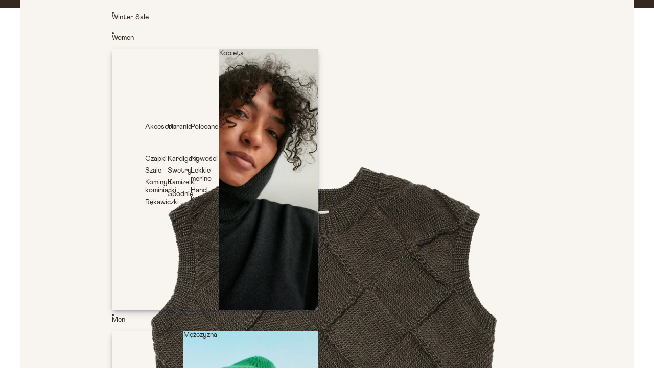

--- FILE ---
content_type: text/html; charset=utf-8
request_url: https://www.millefamily.co/products/kamizelka-sira?variant=43006772510964
body_size: 57962
content:
<!doctype html>
<html
  class="no-js"
  lang="pl"
>
  <head><link href="//www.millefamily.co/cdn/shop/t/50/assets/overflow-list.css?v=168694168152117541881756038314" as="style" rel="preload">
<link href="//www.millefamily.co/cdn/shop/t/50/assets/base.css?v=98326443582717803211762945000" rel="stylesheet" type="text/css" media="all" />
<link
        rel="icon"
        type="image/png"
        href="//www.millefamily.co/cdn/shop/files/Mille_favicon-32x32.png?crop=center&height=32&v=1755678509&width=32"
      >
    <link
      rel="expect"
      href="#MainContent"
      blocking="render"
      id="view-transition-render-blocker"
    ><meta charset="utf-8">
<meta
  http-equiv="X-UA-Compatible"
  content="IE=edge"
>
<meta
  name="viewport"
  content="width=device-width,initial-scale=1"
>
<meta
  name="view-transition"
  content="same-origin"
>
<meta
  name="theme-color"
  content=""
>

<meta
  property="og:site_name"
  content="Mille"
>
<meta
  property="og:url"
  content="https://www.millefamily.co/products/kamizelka-sira"
>
<meta
  property="og:title"
  content="Kamizelka &#39;Sira&#39;"
>
<meta
  property="og:type"
  content="product"
>
<meta
  property="og:description"
  content="Wyjątkowa kamizelka stworzona ręcznie na drutach. Wygodny krój oversize. Czysta wełna merino. Możesz ją nosić jako top na gołe ciało lub t-shirt. Kamizelka robiona jest ręcznie na zamówienie. W tym przypadku zastrzegamy sobie prawo do nieprzyjmowania zwrotów."
><meta
    property="og:image"
    content="http://www.millefamily.co/cdn/shop/files/sira_vest_palebrown_mille.png?v=1753885273"
  >
  <meta
    property="og:image:secure_url"
    content="https://www.millefamily.co/cdn/shop/files/sira_vest_palebrown_mille.png?v=1753885273"
  >
  <meta
    property="og:image:width"
    content="2160"
  >
  <meta
    property="og:image:height"
    content="2880"
  ><meta
    property="og:price:amount"
    content="1,199"
  >
  <meta
    property="og:price:currency"
    content="PLN"
  ><meta
  name="twitter:card"
  content="summary_large_image"
>
<meta
  name="twitter:title"
  content="Kamizelka &#39;Sira&#39;"
>
<meta
  name="twitter:description"
  content="Wyjątkowa kamizelka stworzona ręcznie na drutach. Wygodny krój oversize. Czysta wełna merino. Możesz ją nosić jako top na gołe ciało lub t-shirt. Kamizelka robiona jest ręcznie na zamówienie. W tym przypadku zastrzegamy sobie prawo do nieprzyjmowania zwrotów."
>

<title>
  Kamizelka &#39;Sira&#39;
 &ndash; Mille</title>

<link
  rel="canonical"
  href="https://www.millefamily.co/products/kamizelka-sira"
>


  <meta
    name="description"
    content="Wyjątkowa kamizelka stworzona ręcznie na drutach. Wygodny krój oversize. Czysta wełna merino. Możesz ją nosić jako top na gołe ciało lub t-shirt. Kamizelka robiona jest ręcznie na zamówienie. W tym przypadku zastrzegamy sobie prawo do nieprzyjmowania zwrotów."
  >

<link
    rel="preconnect"
    href="https://fonts.shopifycdn.com"
    crossorigin
  >
<link
    rel="preload"
    as="font"
    href="//www.millefamily.co/cdn/fonts/montserrat/montserrat_n4.81949fa0ac9fd2021e16436151e8eaa539321637.woff2"
    type="font/woff2"
    crossorigin
  ><link
    rel="preload"
    as="font"
    href="//www.millefamily.co/cdn/fonts/montserrat/montserrat_n4.81949fa0ac9fd2021e16436151e8eaa539321637.woff2"
    type="font/woff2"
    crossorigin
  ><link
    rel="preload"
    as="font"
    href="//www.millefamily.co/cdn/fonts/montserrat/montserrat_n4.81949fa0ac9fd2021e16436151e8eaa539321637.woff2"
    type="font/woff2"
    crossorigin
  ><link
    rel="preload"
    as="font"
    href="//www.millefamily.co/cdn/fonts/montserrat/montserrat_n7.3c434e22befd5c18a6b4afadb1e3d77c128c7939.woff2"
    type="font/woff2"
    crossorigin
  >
<script async crossorigin fetchpriority="high" src="/cdn/shopifycloud/importmap-polyfill/es-modules-shim.2.4.0.js"></script>
<script type="importmap">
  {
    "imports": {
      "@theme/critical": "//www.millefamily.co/cdn/shop/t/50/assets/critical.js?v=34395725382898153171756038314",
      "@theme/product-title": "//www.millefamily.co/cdn/shop/t/50/assets/product-title-truncation.js?v=81744426891537421781756038314",
      "@theme/component": "//www.millefamily.co/cdn/shop/t/50/assets/component.js?v=74239122572524296041756038314",
      "@theme/dialog": "//www.millefamily.co/cdn/shop/t/50/assets/dialog.js?v=94382931671780430451756038314",
      "@theme/events": "//www.millefamily.co/cdn/shop/t/50/assets/events.js?v=26166644030623418901756038314",
      "@theme/focus": "//www.millefamily.co/cdn/shop/t/50/assets/focus.js?v=60436577539430446401756038314",
      "@theme/morph": "//www.millefamily.co/cdn/shop/t/50/assets/morph.js?v=130689995393408371391756038314",
      "@theme/paginated-list": "//www.millefamily.co/cdn/shop/t/50/assets/paginated-list.js?v=95298315036233333871756038314",
      "@theme/performance": "//www.millefamily.co/cdn/shop/t/50/assets/performance.js?v=25067702614201670671756038314",
      "@theme/product-form": "//www.millefamily.co/cdn/shop/t/50/assets/product-form.js?v=141380535127643269961756038314",
      "@theme/recently-viewed-products": "//www.millefamily.co/cdn/shop/t/50/assets/recently-viewed-products.js?v=94729125001750262651756038314",
      "@theme/scrolling": "//www.millefamily.co/cdn/shop/t/50/assets/scrolling.js?v=10957690925586738441756038314",
      "@theme/section-renderer": "//www.millefamily.co/cdn/shop/t/50/assets/section-renderer.js?v=117657582323260828391756038314",
      "@theme/utilities": "//www.millefamily.co/cdn/shop/t/50/assets/utilities.js?v=26927751642168286221756038314",
      "@theme/variant-picker": "//www.millefamily.co/cdn/shop/t/50/assets/variant-picker.js?v=37446757200069667691756038314",
      "@theme/media-gallery": "//www.millefamily.co/cdn/shop/t/50/assets/media-gallery.js?v=111441960308641931071756038314",
      "@theme/quick-add": "//www.millefamily.co/cdn/shop/t/50/assets/quick-add.js?v=22366602664859896481756038314",
      "@theme/paginated-list-aspect-ratio": "//www.millefamily.co/cdn/shop/t/50/assets/paginated-list-aspect-ratio.js?v=25254270272143792451756038314"
    }
  }
</script>



<link
  rel="modulepreload"
  href="//www.millefamily.co/cdn/shop/t/50/assets/critical.js?v=34395725382898153171756038314"
>

<link
  rel="modulepreload"
  href="//www.millefamily.co/cdn/shop/t/50/assets/utilities.js?v=26927751642168286221756038314"
  fetchpriority="low"
>
<link
  rel="modulepreload"
  href="//www.millefamily.co/cdn/shop/t/50/assets/component.js?v=74239122572524296041756038314"
  fetchpriority="low"
>
<link
  rel="modulepreload"
  href="//www.millefamily.co/cdn/shop/t/50/assets/section-renderer.js?v=117657582323260828391756038314"
  fetchpriority="low"
>
<link
  rel="modulepreload"
  href="//www.millefamily.co/cdn/shop/t/50/assets/morph.js?v=130689995393408371391756038314"
  fetchpriority="low"
>



<link
  rel="modulepreload"
  href="//www.millefamily.co/cdn/shop/t/50/assets/focus.js?v=60436577539430446401756038314"
  fetchpriority="low"
>
<link
  rel="modulepreload"
  href="//www.millefamily.co/cdn/shop/t/50/assets/recently-viewed-products.js?v=94729125001750262651756038314"
  fetchpriority="low"
>
<link
  rel="modulepreload"
  href="//www.millefamily.co/cdn/shop/t/50/assets/scrolling.js?v=10957690925586738441756038314"
  fetchpriority="low"
>
<link
  rel="modulepreload"
  href="//www.millefamily.co/cdn/shop/t/50/assets/events.js?v=26166644030623418901756038314"
  fetchpriority="low"
>
<script
  src="//www.millefamily.co/cdn/shop/t/50/assets/quick-add.js?v=22366602664859896481756038314"
  type="module"
  fetchpriority="low"
></script>

  <script
    src="//www.millefamily.co/cdn/shop/t/50/assets/cart-discount.js?v=107077853990124422021756038314"
    type="module"
    fetchpriority="low"
  ></script>

<script
  src="//www.millefamily.co/cdn/shop/t/50/assets/dialog.js?v=94382931671780430451756038314"
  type="module"
  fetchpriority="low"
></script>
<script
  src="//www.millefamily.co/cdn/shop/t/50/assets/variant-picker.js?v=37446757200069667691756038314"
  type="module"
  fetchpriority="low"
></script>
<script
  src="//www.millefamily.co/cdn/shop/t/50/assets/product-card.js?v=31631398633476366691756038314"
  type="module"
  fetchpriority="low"
></script>
<script
  src="//www.millefamily.co/cdn/shop/t/50/assets/product-form.js?v=141380535127643269961756038314"
  type="module"
  fetchpriority="low"
></script>
<script
  src="//www.millefamily.co/cdn/shop/t/50/assets/accordion-custom.js?v=65444448965654747291756038314"
  type="module"
  fetchpriority="low"
></script>
<script
  src="//www.millefamily.co/cdn/shop/t/50/assets/media.js?v=37825095869491791421756038314"
  type="module"
  fetchpriority="low"
></script>
<script
  src="//www.millefamily.co/cdn/shop/t/50/assets/product-price.js?v=30079423257668675401756038314"
  type="module"
  fetchpriority="low"
></script>
<script
  src="//www.millefamily.co/cdn/shop/t/50/assets/product-title-truncation.js?v=81744426891537421781756038314"
  type="module"
  fetchpriority="low"
></script>
<script
  src="//www.millefamily.co/cdn/shop/t/50/assets/product-inventory.js?v=16343734458933704981756038314"
  type="module"
  fetchpriority="low"
></script>
<script
  src="//www.millefamily.co/cdn/shop/t/50/assets/show-more.js?v=94563802205717136101756038314"
  type="module"
  fetchpriority="low"
></script>
<script
  src="//www.millefamily.co/cdn/shop/t/50/assets/slideshow.js?v=63092151078244317761756038314"
  type="module"
  fetchpriority="low"
></script>
<script
  src="//www.millefamily.co/cdn/shop/t/50/assets/anchored-popover.js?v=143092715850611436701756038314"
  type="module"
  fetchpriority="low"
></script>
<script
  src="//www.millefamily.co/cdn/shop/t/50/assets/floating-panel.js?v=128677600744947036551756038314"
  type="module"
  fetchpriority="low"
></script>
<script
  src="//www.millefamily.co/cdn/shop/t/50/assets/video-background.js?v=25237992823806706551756038314"
  type="module"
  fetchpriority="low"
></script>
<script
  src="//www.millefamily.co/cdn/shop/t/50/assets/component-quantity-selector.js?v=56330027151833116691756038314"
  type="module"
  fetchpriority="low"
></script>
<script
  src="//www.millefamily.co/cdn/shop/t/50/assets/media-gallery.js?v=111441960308641931071756038314"
  type="module"
  fetchpriority="low"
></script>
<script
  src="//www.millefamily.co/cdn/shop/t/50/assets/rte-formatter.js?v=101420294193111439321756038314"
  type="module"
  fetchpriority="low"
></script>


  <script
    src="//www.millefamily.co/cdn/shop/t/50/assets/localization.js?v=141142597677299001261756038314"
    type="module"
    fetchpriority="low"
  ></script>



  <script type="module">
    import { RecentlyViewed } from '@theme/recently-viewed-products';
    RecentlyViewed.addProduct('7703499047156');
  </script>




<script
  src="//www.millefamily.co/cdn/shop/t/50/assets/auto-close-details.js?v=58350291535404441581756038314"
  defer="defer"
></script>

<script>
  const basePath = 'https://cdn.shopify.com/static/themes/horizon/placeholders';
  const Theme = {
    placeholders: {
      general: [
        `${basePath}/general-1.png`,
        `${basePath}/general-2.png`,
        `${basePath}/general-3.png`,
        `${basePath}/general-4.png`,
        `${basePath}/general-5.png`,
        `${basePath}/general-6.png`,
        `${basePath}/general-7.png`,
      ],
      product: [`${basePath}/product-ball.png`, `${basePath}/product-cone.png`, `${basePath}/product-cube.png`],
    },
    translations: {
      placeholder_image: ``,
      added: `Dodano`,
    },
    routes: {
      cart_add_url: '/cart/add.js',
      cart_change_url: '/cart/change',
      cart_update_url: '/cart/update',
      cart_url: '/cart',
      predictive_search_url: '/search/suggest',
      search_url: '/search',
    },
    template: {
      name: 'product',
    },
  };
</script>


<style data-shopify>
  @font-face {
  font-family: Montserrat;
  font-weight: 400;
  font-style: normal;
  font-display: swap;
  src: url("//www.millefamily.co/cdn/fonts/montserrat/montserrat_n4.81949fa0ac9fd2021e16436151e8eaa539321637.woff2") format("woff2"),
       url("//www.millefamily.co/cdn/fonts/montserrat/montserrat_n4.a6c632ca7b62da89c3594789ba828388aac693fe.woff") format("woff");
}

  @font-face {
  font-family: Montserrat;
  font-weight: 700;
  font-style: normal;
  font-display: swap;
  src: url("//www.millefamily.co/cdn/fonts/montserrat/montserrat_n7.3c434e22befd5c18a6b4afadb1e3d77c128c7939.woff2") format("woff2"),
       url("//www.millefamily.co/cdn/fonts/montserrat/montserrat_n7.5d9fa6e2cae713c8fb539a9876489d86207fe957.woff") format("woff");
}

  @font-face {
  font-family: Montserrat;
  font-weight: 400;
  font-style: italic;
  font-display: swap;
  src: url("//www.millefamily.co/cdn/fonts/montserrat/montserrat_i4.5a4ea298b4789e064f62a29aafc18d41f09ae59b.woff2") format("woff2"),
       url("//www.millefamily.co/cdn/fonts/montserrat/montserrat_i4.072b5869c5e0ed5b9d2021e4c2af132e16681ad2.woff") format("woff");
}

  @font-face {
  font-family: Montserrat;
  font-weight: 700;
  font-style: italic;
  font-display: swap;
  src: url("//www.millefamily.co/cdn/fonts/montserrat/montserrat_i7.a0d4a463df4f146567d871890ffb3c80408e7732.woff2") format("woff2"),
       url("//www.millefamily.co/cdn/fonts/montserrat/montserrat_i7.f6ec9f2a0681acc6f8152c40921d2a4d2e1a2c78.woff") format("woff");
}


  @font-face {
  font-family: Montserrat;
  font-weight: 400;
  font-style: normal;
  font-display: swap;
  src: url("//www.millefamily.co/cdn/fonts/montserrat/montserrat_n4.81949fa0ac9fd2021e16436151e8eaa539321637.woff2") format("woff2"),
       url("//www.millefamily.co/cdn/fonts/montserrat/montserrat_n4.a6c632ca7b62da89c3594789ba828388aac693fe.woff") format("woff");
}

  @font-face {
  font-family: Montserrat;
  font-weight: 700;
  font-style: normal;
  font-display: swap;
  src: url("//www.millefamily.co/cdn/fonts/montserrat/montserrat_n7.3c434e22befd5c18a6b4afadb1e3d77c128c7939.woff2") format("woff2"),
       url("//www.millefamily.co/cdn/fonts/montserrat/montserrat_n7.5d9fa6e2cae713c8fb539a9876489d86207fe957.woff") format("woff");
}

  @font-face {
  font-family: Montserrat;
  font-weight: 400;
  font-style: italic;
  font-display: swap;
  src: url("//www.millefamily.co/cdn/fonts/montserrat/montserrat_i4.5a4ea298b4789e064f62a29aafc18d41f09ae59b.woff2") format("woff2"),
       url("//www.millefamily.co/cdn/fonts/montserrat/montserrat_i4.072b5869c5e0ed5b9d2021e4c2af132e16681ad2.woff") format("woff");
}

  @font-face {
  font-family: Montserrat;
  font-weight: 700;
  font-style: italic;
  font-display: swap;
  src: url("//www.millefamily.co/cdn/fonts/montserrat/montserrat_i7.a0d4a463df4f146567d871890ffb3c80408e7732.woff2") format("woff2"),
       url("//www.millefamily.co/cdn/fonts/montserrat/montserrat_i7.f6ec9f2a0681acc6f8152c40921d2a4d2e1a2c78.woff") format("woff");
}


  @font-face {
  font-family: Montserrat;
  font-weight: 400;
  font-style: normal;
  font-display: swap;
  src: url("//www.millefamily.co/cdn/fonts/montserrat/montserrat_n4.81949fa0ac9fd2021e16436151e8eaa539321637.woff2") format("woff2"),
       url("//www.millefamily.co/cdn/fonts/montserrat/montserrat_n4.a6c632ca7b62da89c3594789ba828388aac693fe.woff") format("woff");
}

  @font-face {
  font-family: Montserrat;
  font-weight: 700;
  font-style: normal;
  font-display: swap;
  src: url("//www.millefamily.co/cdn/fonts/montserrat/montserrat_n7.3c434e22befd5c18a6b4afadb1e3d77c128c7939.woff2") format("woff2"),
       url("//www.millefamily.co/cdn/fonts/montserrat/montserrat_n7.5d9fa6e2cae713c8fb539a9876489d86207fe957.woff") format("woff");
}

  @font-face {
  font-family: Montserrat;
  font-weight: 400;
  font-style: italic;
  font-display: swap;
  src: url("//www.millefamily.co/cdn/fonts/montserrat/montserrat_i4.5a4ea298b4789e064f62a29aafc18d41f09ae59b.woff2") format("woff2"),
       url("//www.millefamily.co/cdn/fonts/montserrat/montserrat_i4.072b5869c5e0ed5b9d2021e4c2af132e16681ad2.woff") format("woff");
}

  @font-face {
  font-family: Montserrat;
  font-weight: 700;
  font-style: italic;
  font-display: swap;
  src: url("//www.millefamily.co/cdn/fonts/montserrat/montserrat_i7.a0d4a463df4f146567d871890ffb3c80408e7732.woff2") format("woff2"),
       url("//www.millefamily.co/cdn/fonts/montserrat/montserrat_i7.f6ec9f2a0681acc6f8152c40921d2a4d2e1a2c78.woff") format("woff");
}


  @font-face {
  font-family: Montserrat;
  font-weight: 700;
  font-style: normal;
  font-display: swap;
  src: url("//www.millefamily.co/cdn/fonts/montserrat/montserrat_n7.3c434e22befd5c18a6b4afadb1e3d77c128c7939.woff2") format("woff2"),
       url("//www.millefamily.co/cdn/fonts/montserrat/montserrat_n7.5d9fa6e2cae713c8fb539a9876489d86207fe957.woff") format("woff");
}

  @font-face {
  font-family: Montserrat;
  font-weight: 700;
  font-style: normal;
  font-display: swap;
  src: url("//www.millefamily.co/cdn/fonts/montserrat/montserrat_n7.3c434e22befd5c18a6b4afadb1e3d77c128c7939.woff2") format("woff2"),
       url("//www.millefamily.co/cdn/fonts/montserrat/montserrat_n7.5d9fa6e2cae713c8fb539a9876489d86207fe957.woff") format("woff");
}

  @font-face {
  font-family: Montserrat;
  font-weight: 700;
  font-style: italic;
  font-display: swap;
  src: url("//www.millefamily.co/cdn/fonts/montserrat/montserrat_i7.a0d4a463df4f146567d871890ffb3c80408e7732.woff2") format("woff2"),
       url("//www.millefamily.co/cdn/fonts/montserrat/montserrat_i7.f6ec9f2a0681acc6f8152c40921d2a4d2e1a2c78.woff") format("woff");
}

  @font-face {
  font-family: Montserrat;
  font-weight: 700;
  font-style: italic;
  font-display: swap;
  src: url("//www.millefamily.co/cdn/fonts/montserrat/montserrat_i7.a0d4a463df4f146567d871890ffb3c80408e7732.woff2") format("woff2"),
       url("//www.millefamily.co/cdn/fonts/montserrat/montserrat_i7.f6ec9f2a0681acc6f8152c40921d2a4d2e1a2c78.woff") format("woff");
}


  :root {
    /* Page Layout */
    --sidebar-width: 25rem;
    --narrow-content-width: 36rem;
    --normal-content-width: 42rem;
    --wide-content-width: 46rem;
    --narrow-page-width: 90rem;
    --normal-page-width: 120rem;
    --wide-page-width: 150rem;

    /* Section Heights */
    --section-height-small: 15rem;
    --section-height-medium: 25rem;
    --section-height-large: 35rem;

    @media screen and (min-width: 40em) {
      --section-height-small: 40svh;
      --section-height-medium: 55svh;
      --section-height-large: 70svh;
    }

    @media screen and (min-width: 60em) {
      --section-height-small: 50svh;
      --section-height-medium: 65svh;
      --section-height-large: 80svh;
    }

    /* Letter spacing */
    --letter-spacing-sm: 0.06em;
    --letter-spacing-md: 0.13em;

    /* Font families */
    --font-body--family: Montserrat, sans-serif;
    --font-body--style: normal;
    --font-body--weight: 400;
    --font-subheading--family: Montserrat, sans-serif;
    --font-subheading--style: normal;
    --font-subheading--weight: 400;
    --font-heading--family: Montserrat, sans-serif;
    --font-heading--style: normal;
    --font-heading--weight: 400;
    --font-accent--family: Montserrat, sans-serif;
    --font-accent--style: normal;
    --font-accent--weight: 700;

    /* Margin sizes */
    --font-h1--spacing: 0.25em;
    --font-h2--spacing: 0.25em;
    --font-h3--spacing: 0.25em;
    --font-h4--spacing: 0.25em;
    --font-h5--spacing: 0.25em;
    --font-h6--spacing: 0.25em;
    --font-paragraph--spacing: 0.5em;

    /* Heading colors */
    --font-h1--color: var(--color-foreground-heading);
    --font-h2--color: var(--color-foreground-heading);
    --font-h3--color: var(--color-foreground-heading);
    --font-h4--color: var(--color-foreground-heading);
    --font-h5--color: var(--color-foreground-heading);
    --font-h6--color: var(--color-foreground-heading);

    /** Z-Index / Layering */
    --layer-section-background: -2;
    --layer-lowest: -1;
    --layer-base: 0;
    --layer-flat: 1;
    --layer-raised: 2;
    --layer-heightened: 4;
    --layer-sticky: 8;
    --layer-window-overlay: 10;
    --layer-header-menu: 12;
    --layer-overlay: 16;
    --layer-menu-drawer: 18;
    --layer-temporary: 20;

    /* Max-width / Measure */
    --max-width--body-normal: 50ch;
    --max-width--body-narrow: 35ch;

    --max-width--heading-normal: 50ch;
    --max-width--heading-narrow: 30ch;

    --max-width--display-normal: 20ch;
    --max-width--display-narrow: 15ch;
    --max-width--display-tight: 5ch;

    /* Letter-spacing / Tracking */
    --letter-spacing--display-tight: -0.03em;
    --letter-spacing--display-normal: 0em;
    --letter-spacing--display-loose: 0.03em;

    --letter-spacing--heading-tight: -0.03em;
    --letter-spacing--heading-normal: 0em;
    --letter-spacing--heading-loose: 0.03em;

    --letter-spacing--body-tight: -0.03em;
    --letter-spacing--body-normal: 0em;
    --letter-spacing--body-loose: 0.03em;

    /* Line height / Leading */
    --line-height: 1;

    --line-height--display-tight: 1;
    --line-height--display-normal: 1.1;
    --line-height--display-loose: 1.2;

    --line-height--heading-tight: 1.15;
    --line-height--heading-normal: 1.25;
    --line-height--heading-loose: 1.35;

    --line-height--body-tight: 1.2;
    --line-height--body-normal: 1.4;
    --line-height--body-loose: 1.6;

    /* Typography presets */
    --font-size--paragraph: 0.875rem;--font-size--h1: 1.0rem;--font-size--h2: 0.875rem;--font-size--h3: 0.875rem;--font-size--h4: 0.875rem;--font-size--h5: 0.875rem;--font-size--h6: 0.875rem;--font-paragraph--weight: 400;--font-paragraph--letter-spacing: var(--letter-spacing--body-normal);--font-paragraph--size: var(--font-size--paragraph);--font-paragraph--family: var(--font-body--family);--font-paragraph--style: var(--font-body--style);--font-paragraph--case: ;--font-paragraph--line-height: var(--line-height--body-normal);--font-h1--weight: var(--font-primary--weight);--font-h1--letter-spacing: var(--letter-spacing--heading-normal);--font-h1--size: var(--font-size--h1);--font-h1--family: var(--font-primary--family);--font-h1--style: var(--font-primary--style);--font-h1--case: none;--font-h1--line-height: var(--line-height--display-normal);--font-h2--weight: var(--font-primary--weight);--font-h2--letter-spacing: var(--letter-spacing--heading-normal);--font-h2--size: var(--font-size--h2);--font-h2--family: var(--font-primary--family);--font-h2--style: var(--font-primary--style);--font-h2--case: none;--font-h2--line-height: var(--line-height--display-normal);--font-h3--weight: var(--font-body--weight);--font-h3--letter-spacing: var(--letter-spacing--heading-normal);--font-h3--size: var(--font-size--h3);--font-h3--family: var(--font-body--family);--font-h3--style: var(--font-body--style);--font-h3--case: none;--font-h3--line-height: var(--line-height--display-normal);--font-h4--weight: var(--font-body--weight);--font-h4--letter-spacing: var(--letter-spacing--heading-normal);--font-h4--size: var(--font-size--h4);--font-h4--family: var(--font-body--family);--font-h4--style: var(--font-body--style);--font-h4--case: none;--font-h4--line-height: var(--line-height--display-normal);--font-h5--weight: var(--font-body--weight);--font-h5--letter-spacing: var(--letter-spacing--heading-normal);--font-h5--size: var(--font-size--h5);--font-h5--family: var(--font-body--family);--font-h5--style: var(--font-body--style);--font-h5--case: none;--font-h5--line-height: var(--line-height--display-normal);--font-h6--weight: var(--font-body--weight);--font-h6--letter-spacing: var(--letter-spacing--heading-loose);--font-h6--size: var(--font-size--h6);--font-h6--family: var(--font-body--family);--font-h6--style: var(--font-body--style);--font-h6--case: uppercase;--font-h6--line-height: var(--line-height--display-normal);

    /* Hardcoded font sizes */
    --font-size--2xs: 0.625rem;
    --font-size--xs: 0.8125rem;
    --font-size--sm: 0.875rem;
    --font-size--md: 1rem;
    --font-size--lg: 1.125rem;
    --font-size--xl: 1.25rem;
    --font-size--2xl: 1.5rem;
    --font-size--3xl: 2rem;
    --font-size--4xl: 2.5rem;
    --font-size--5xl: 3rem;
    --font-size--6xl: 3.5rem;

    /* Menu font sizes */
    --menu-font-sm--size: 0.875rem;
    --menu-font-sm--line-height: calc(1.1 + 0.5 * min(16 / 14));
    --menu-font-md--size: 1rem;
    --menu-font-md--line-height: calc(1.1 + 0.5 * min(16 / 16));
    --menu-font-lg--size: 1.125rem;
    --menu-font-lg--line-height: calc(1.1 + 0.5 * min(16 / 18));
    --menu-font-xl--size: 1.25rem;
    --menu-font-xl--line-height: calc(1.1 + 0.5 * min(16 / 20));
    --menu-font-2xl--size: 1.75rem;
    --menu-font-2xl--line-height: calc(1.1 + 0.5 * min(16 / 28));

    /* Colors */
    --color-error: #8B0000;
    --color-success: #006400;
    --color-white: #FFFFFF;
    --color-white-rgb: 255 255 255;
    --color-black: #000000;
    --color-instock: #3ED660;
    --color-lowstock: #EE9441;
    --color-outofstock: #C8C8C8;

    /* Opacity */
    --opacity-5: 0.05;
    --opacity-8: 0.08;
    --opacity-10: 0.1;
    --opacity-15: 0.15;
    --opacity-20: 0.2;
    --opacity-25: 0.25;
    --opacity-30: 0.3;
    --opacity-40: 0.4;
    --opacity-50: 0.5;
    --opacity-60: 0.6;
    --opacity-70: 0.7;
    --opacity-80: 0.8;
    --opacity-85: 0.85;
    --opacity-90: 0.9;
    --opacity-subdued-text: var(--opacity-70);

    --shadow-button: 0 2px 3px rgb(0 0 0 / 20%);
    --gradient-image-overlay: linear-gradient(to top, rgb(0 0 0 / 0.5), transparent);

    /* Spacing */
    --margin-3xs: 0.125rem;
    --margin-2xs: 0.3rem;
    --margin-xs: 0.5rem;
    --margin-sm: 0.7rem;
    --margin-md: 0.8rem;
    --margin-lg: 1rem;
    --margin-xl: 1.25rem;
    --margin-2xl: 1.5rem;
    --margin-3xl: 1.75rem;
    --margin-4xl: 2rem;
    --margin-5xl: 3rem;
    --margin-6xl: 5rem;

    --scroll-margin: 50px;

    --padding-3xs: 0.125rem;
    --padding-2xs: 0.25rem;
    --padding-xs: 0.5rem;
    --padding-sm: 0.7rem;
    --padding-md: 0.8rem;
    --padding-lg: 1rem;
    --padding-xl: 1.25rem;
    --padding-2xl: 1.5rem;
    --padding-3xl: 1.75rem;
    --padding-4xl: 2rem;
    --padding-5xl: 3rem;
    --padding-6xl: 4rem;

    --gap-3xs: 0.125rem;
    --gap-2xs: 0.3rem;
    --gap-xs: 0.5rem;
    --gap-sm: 0.7rem;
    --gap-md: 0.9rem;
    --gap-lg: 1rem;
    --gap-xl: 1.25rem;
    --gap-2xl: 2rem;
    --gap-3xl: 3rem;

    --spacing-scale-sm: 0.6;
    --spacing-scale-md: 0.7;
    --spacing-scale-default: 1.0;

    /* Checkout buttons gap */
    --checkout-button-gap: 8px;

    /* Borders */
    --style-border-width: 1px;
    --style-border-radius-xs: 0.2rem;
    --style-border-radius-sm: 0.6rem;
    --style-border-radius-md: 0.8rem;
    --style-border-radius-50: 50%;
    --style-border-radius-lg: 1rem;
    --style-border-radius-pills: 0px;
    --style-border-radius-inputs: 0px;
    --style-border-radius-buttons-primary: 0px;
    --style-border-radius-buttons-secondary: 0px;
    --style-border-width-primary: 1px;
    --style-border-width-secondary: 1px;
    --style-border-width-inputs: 0px;
    --style-border-radius-popover: 0px;
    --style-border-popover: 1px none rgb(var(--color-border-rgb) / 50%);
    --style-border-drawer: 1px none rgb(var(--color-border-rgb) / 50%);
    --style-border-swatch-opacity: 0%;
    --style-border-swatch-width: 0px;
    --style-border-swatch-style: none;

    /* Animation */
    --ease-out-cubic: cubic-bezier(0.33, 1, 0.68, 1);
    --ease-out-quad: cubic-bezier(0.32, 0.72, 0, 1);
    --animation-speed-fast: 0.0625s;
    --animation-speed: 0.125s;
    --animation-speed-slow: 0.2s;
    --animation-speed-medium: 0.15s;
    --animation-easing: ease-in-out;
    --animation-slideshow-easing: cubic-bezier(0.4, 0, 0.2, 1);
    --drawer-animation-speed: 0.2s;
    --animation-values-slow: var(--animation-speed-slow) var(--animation-easing);
    --animation-values: var(--animation-speed) var(--animation-easing);
    --animation-values-fast: var(--animation-speed-fast) var(--animation-easing);
    --animation-values-allow-discrete: var(--animation-speed) var(--animation-easing) allow-discrete;
    --animation-timing-hover: cubic-bezier(0.25, 0.46, 0.45, 0.94);
    --animation-timing-active: cubic-bezier(0.5, 0, 0.75, 0);
    --animation-timing-bounce: cubic-bezier(0.34, 1.56, 0.64, 1);
    --animation-timing-default: cubic-bezier(0, 0, 0.2, 1);
    --animation-timing-fade-in: cubic-bezier(0.16, 1, 0.3, 1);
    --animation-timing-fade-out: cubic-bezier(0.4, 0, 0.2, 1);

    /* View transitions */
    /* View transition old */
    --view-transition-old-main-content: var(--animation-speed) var(--animation-easing) both fadeOut;

    /* View transition new */
    --view-transition-new-main-content: var(--animation-speed) var(--animation-easing) both fadeIn, var(--animation-speed) var(--animation-easing) both slideInTopViewTransition;

    /* Focus */
    --focus-outline-width: 0.09375rem;
    --focus-outline-offset: 0.2em;

    /* Badges */
    --badge-blob-padding-block: 1px;
    --badge-blob-padding-inline: 12px 8px;
    --badge-rectangle-padding-block: 1px;
    --badge-rectangle-padding-inline: 6px;
    @media screen and (min-width: 750px) {
      --badge-blob-padding-block: 4px;
      --badge-blob-padding-inline: 16px 12px;
      --badge-rectangle-padding-block: 4px;
      --badge-rectangle-padding-inline: 10px;
    }

    /* Icons */
    --icon-size-2xs: 0.6rem;
    --icon-size-xs: 0.85rem;
    --icon-size-sm: 1.25rem;
    --icon-size-md: 1.375rem;
    --icon-size-lg: 1.5rem;
    --icon-stroke-width: 1px;

    /* Input */
    --input-email-min-width: 200px;
    --input-search-max-width: 650px;
    --input-padding-y: 0.8rem;
    --input-padding-x: 0.8rem;
    --input-padding: var(--input-padding-y) var(--input-padding-x);
    --input-box-shadow-width: var(--style-border-width-inputs);
    --input-box-shadow: 0 0 0 var(--input-box-shadow-width) var(--color-input-border);
    --input-box-shadow-focus: 0 0 0 calc(var(--input-box-shadow-width) + 0.5px) var(--color-input-border);
    --input-disabled-background-color: rgb(var(--color-foreground-rgb) / var(--opacity-10));
    --input-disabled-border-color: rgb(var(--color-foreground-rgb) / var(--opacity-5));
    --input-disabled-text-color: rgb(var(--color-foreground-rgb) / var(--opacity-50));
    --input-textarea-min-height: 55px;

    /* Button size */
    --button-size-sm: 30px;
    --button-size-md: 36px;
    --button-size: var(--minimum-touch-target);
    --button-padding-inline: 24px;
    --button-padding-block: 16px;

    /* Button font-family */
    --button-font-family-primary: var(--font-body--family);
    --button-font-family-secondary: var(--font-body--family);

    /* Button font-weight */
    --button-font-weight-primary: default;
    --button-font-weight-secondary: default;

    /* Button text case */
    --button-text-case: ;
    --button-text-case-primary: default;
    --button-text-case-secondary: default;

    /* Borders */
    --border-color: rgb(var(--color-border-rgb) / var(--opacity-50));
    --border-width-sm: 1px;
    --border-width-md: 2px;
    --border-width-lg: 5px;

    /* Drawers */
    --drawer-inline-padding: 25px;
    --drawer-menu-inline-padding: 2.5rem;
    --drawer-header-block-padding: 20px;
    --drawer-content-block-padding: 10px;
    --drawer-header-desktop-top: 0rem;
    --drawer-padding: calc(var(--padding-sm) + 7px);
    --drawer-height: 100dvh;
    --drawer-width: 95vw;
    --drawer-max-width: 500px;

    /* Variant Picker Swatches */
    --variant-picker-swatch-width-unitless: 16;
    --variant-picker-swatch-height-unitless: 16;
    --variant-picker-swatch-width: 16px;
    --variant-picker-swatch-height: 16px;
    --variant-picker-swatch-radius: 100px;
    --variant-picker-border-width: 0px;
    --variant-picker-border-style: none;
    --variant-picker-border-opacity: 0%;

    /* Variant Picker Buttons */
    --variant-picker-button-radius: 0px;
    --variant-picker-button-border-width: 0px;

    /* Slideshow */
    --slideshow-controls-size: 3.5rem;
    --slideshow-controls-icon: 2rem;
    --peek-next-slide-size: 3rem;

    /* Utilities */
    --backdrop-opacity: 0.15;
    --backdrop-color-rgb: var(--color-shadow-rgb);
    --minimum-touch-target: 44px;
    --disabled-opacity: 0.5;
    --skeleton-opacity: 0.025;

    /* Shapes */
    --shape--circle: circle(50% at center);
    --shape--sunburst: polygon(100% 50%,94.62% 55.87%,98.3% 62.94%,91.57% 67.22%,93.3% 75%,85.7% 77.39%,85.36% 85.36%,77.39% 85.7%,75% 93.3%,67.22% 91.57%,62.94% 98.3%,55.87% 94.62%,50% 100%,44.13% 94.62%,37.06% 98.3%,32.78% 91.57%,25% 93.3%,22.61% 85.7%,14.64% 85.36%,14.3% 77.39%,6.7% 75%,8.43% 67.22%,1.7% 62.94%,5.38% 55.87%,0% 50%,5.38% 44.13%,1.7% 37.06%,8.43% 32.78%,6.7% 25%,14.3% 22.61%,14.64% 14.64%,22.61% 14.3%,25% 6.7%,32.78% 8.43%,37.06% 1.7%,44.13% 5.38%,50% 0%,55.87% 5.38%,62.94% 1.7%,67.22% 8.43%,75% 6.7%,77.39% 14.3%,85.36% 14.64%,85.7% 22.61%,93.3% 25%,91.57% 32.78%,98.3% 37.06%,94.62% 44.13%);
    --shape--diamond: polygon(50% 0%, 100% 50%, 50% 100%, 0% 50%);
    --shape--blob: polygon(85.349% 11.712%, 87.382% 13.587%, 89.228% 15.647%, 90.886% 17.862%, 92.359% 20.204%, 93.657% 22.647%, 94.795% 25.169%, 95.786% 27.752%, 96.645% 30.382%, 97.387% 33.048%, 98.025% 35.740%, 98.564% 38.454%, 99.007% 41.186%, 99.358% 43.931%, 99.622% 46.685%, 99.808% 49.446%, 99.926% 52.210%, 99.986% 54.977%, 99.999% 57.744%, 99.975% 60.511%, 99.923% 63.278%, 99.821% 66.043%, 99.671% 68.806%, 99.453% 71.565%, 99.145% 74.314%, 98.724% 77.049%, 98.164% 79.759%, 97.433% 82.427%, 96.495% 85.030%, 95.311% 87.529%, 93.841% 89.872%, 92.062% 91.988%, 89.972% 93.796%, 87.635% 95.273%, 85.135% 96.456%, 82.532% 97.393%, 79.864% 98.127%, 77.156% 98.695%, 74.424% 99.129%, 71.676% 99.452%, 68.918% 99.685%, 66.156% 99.844%, 63.390% 99.942%, 60.624% 99.990%, 57.856% 99.999%, 55.089% 99.978%, 52.323% 99.929%, 49.557% 99.847%, 46.792% 99.723%, 44.031% 99.549%, 41.273% 99.317%, 38.522% 99.017%, 35.781% 98.639%, 33.054% 98.170%, 30.347% 97.599%, 27.667% 96.911%, 25.024% 96.091%, 22.432% 95.123%, 19.907% 93.994%, 17.466% 92.690%, 15.126% 91.216%, 12.902% 89.569%, 10.808% 87.761%, 8.854% 85.803%, 7.053% 83.703%, 5.418% 81.471%, 3.962% 79.119%, 2.702% 76.656%, 1.656% 74.095%, 0.846% 71.450%, 0.294% 68.740%, 0.024% 65.987%, 0.050% 63.221%, 0.343% 60.471%, 0.858% 57.752%, 1.548% 55.073%, 2.370% 52.431%, 3.283% 49.819%, 4.253% 47.227%, 5.249% 44.646%, 6.244% 42.063%, 7.211% 39.471%, 8.124% 36.858%, 8.958% 34.220%, 9.711% 31.558%, 10.409% 28.880%, 11.083% 26.196%, 11.760% 23.513%, 12.474% 20.839%, 13.259% 18.186%, 14.156% 15.569%, 15.214% 13.012%, 16.485% 10.556%, 18.028% 8.261%, 19.883% 6.211%, 22.041% 4.484%, 24.440% 3.110%, 26.998% 2.057%, 29.651% 1.275%, 32.360% 0.714%, 35.101% 0.337%, 37.859% 0.110%, 40.624% 0.009%, 43.391% 0.016%, 46.156% 0.113%, 48.918% 0.289%, 51.674% 0.533%, 54.425% 0.837%, 57.166% 1.215%, 59.898% 1.654%, 62.618% 2.163%, 65.322% 2.750%, 68.006% 3.424%, 70.662% 4.197%, 73.284% 5.081%, 75.860% 6.091%, 78.376% 7.242%, 80.813% 8.551%, 83.148% 10.036%, 85.349% 11.712%);

    /* Buy buttons */
    --height-buy-buttons: calc(var(--padding-lg) * 2 + var(--icon-size-sm));

    /* Card image height variables */
    --height-small: 10rem;
    --height-medium: 11.5rem;
    --height-large: 13rem;
    --height-full: 100vh;

    @media screen and (min-width: 750px) {
      --height-small: 17.5rem;
      --height-medium: 21.25rem;
      --height-large: 25rem;
    }

    /* Modal */
    --modal-max-height: 65dvh;

    /* Card styles for search */
    --card-bg-hover: rgb(var(--color-foreground-rgb) / var(--opacity-5));
    --card-border-hover: rgb(var(--color-foreground-rgb) / var(--opacity-30));
    --card-border-focus: rgb(var(--color-foreground-rgb) / var(--opacity-10));

    /* Cart */
    --cart-primary-font-family: var(--font-body--family);
    --cart-primary-font-style: var(--font-body--style);
    --cart-primary-font-weight: var(--font-body--weight);
    --cart-secondary-font-family: var(--font-primary--family);
    --cart-secondary-font-style: var(--font-primary--style);
    --cart-secondary-font-weight: var(--font-primary--weight);
  }
</style>
<style data-shopify>
  
    
      :root,
    
    
    
    .color-scheme-1 {
        --color-background: rgb(255 255 255 / 1.0);
        /* RGB values only to apply different opacities - Relative color values are not supported in iOS < 16.4 */
        --color-background-rgb: 255 255 255;
        --opacity-5-15: 0.05;
        --opacity-10-25: 0.1;
        --opacity-35-55: 0.35;
        --opacity-40-60: 0.4;
        --opacity-30-60: 0.3;
        --color-foreground: rgb(52 40 32 / 1.0);
        --color-foreground-rgb: 52 40 32;
        --color-foreground-heading: rgb(52 40 32 / 1.0);
        --color-foreground-heading-rgb: 52 40 32;
        --color-primary: rgb(52 40 32 / 1.0);
        --color-primary-rgb: 52 40 32;
        --color-primary-hover: rgb(52 40 32 / 1.0);
        --color-primary-hover-rgb: 52 40 32;
        --color-border: rgb(0 0 0 / 0.0);
        --color-border-rgb: 0 0 0;
        --color-shadow: rgb(52 40 32 / 1.0);
        --color-shadow-rgb: 52 40 32;
        --color-primary-button-text: rgb(52 40 32 / 1.0);
        --color-primary-button-background: rgb(243 229 213 / 1.0);
        --color-primary-button-border: rgb(0 0 0 / 0.0);
        --color-primary-button-hover-text: rgb(52 40 32 / 1.0);
        --color-primary-button-hover-background: rgb(237 83 117 / 1.0);
        --color-primary-button-hover-border: rgb(0 0 0 / 0.0);
        --color-secondary-button-text: rgb(255 255 255 / 1.0);
        --color-secondary-button-background: rgb(52 40 32 / 1.0);
        --color-secondary-button-border: rgb(0 0 0 / 0.0);
        --color-secondary-button-hover-text: rgb(52 40 32 / 1.0);
        --color-secondary-button-hover-background: rgb(0 0 0 / 0.0);
        --color-secondary-button-hover-border: rgb(0 0 0 / 0.0);
        --color-input-background: rgb(0 0 0 / 0.0);
        --color-input-text: rgb(52 40 32 / 1.0);
        --color-input-text-rgb: 52 40 32;
        --color-input-border: rgb(0 0 0 / 0.0);
        --color-input-hover-background: rgb(0 0 0 / 0.0);
        --color-variant-background: rgb(0 0 0 / 0.0);
        --color-variant-border: rgb(0 0 0 / 0.0);
        --color-variant-text: rgb(52 40 32 / 1.0);
        --color-variant-text-rgb: 52 40 32;
        --color-variant-hover-background: rgb(0 0 0 / 0.0);
        --color-variant-hover-text: rgb(52 40 32 / 1.0);
        --color-variant-hover-border: rgb(0 0 0 / 0.0);
        --color-selected-variant-background: rgb(0 0 0 / 0.0);
        --color-selected-variant-border: rgb(52 40 32 / 1.0);
        --color-selected-variant-text: rgb(52 40 32 / 1.0);
        --color-selected-variant-hover-background: rgb(0 0 0 / 0.0);
        --color-selected-variant-hover-text: rgb(52 40 32 / 1.0);
        --color-selected-variant-hover-border: rgb(52 40 32 / 1.0);

        --input-disabled-background-color: rgb(var(--color-foreground-rgb) / var(--opacity-10));
        --input-disabled-border-color: rgb(var(--color-foreground-rgb) / var(--opacity-5-15));
        --input-disabled-text-color: rgb(var(--color-foreground-rgb) / var(--opacity-50));
        --color-foreground-muted: rgb(var(--color-foreground-rgb) / var(--opacity-60));
        --font-h1--color: var(--color-foreground-heading);
        --font-h2--color: var(--color-foreground-heading);
        --font-h3--color: var(--color-foreground-heading);
        --font-h4--color: var(--color-foreground-heading);
        --font-h5--color: var(--color-foreground-heading);
        --font-h6--color: var(--color-foreground-heading);

        /* Shadows */
        
        
      }
  
    
    
    
    .color-scheme-2 {
        --color-background: rgb(255 255 255 / 1.0);
        /* RGB values only to apply different opacities - Relative color values are not supported in iOS < 16.4 */
        --color-background-rgb: 255 255 255;
        --opacity-5-15: 0.05;
        --opacity-10-25: 0.1;
        --opacity-35-55: 0.35;
        --opacity-40-60: 0.4;
        --opacity-30-60: 0.3;
        --color-foreground: rgb(52 39 32 / 1.0);
        --color-foreground-rgb: 52 39 32;
        --color-foreground-heading: rgb(52 39 32 / 1.0);
        --color-foreground-heading-rgb: 52 39 32;
        --color-primary: rgb(52 39 32 / 1.0);
        --color-primary-rgb: 52 39 32;
        --color-primary-hover: rgb(52 39 32 / 1.0);
        --color-primary-hover-rgb: 52 39 32;
        --color-border: rgb(0 0 0 / 0.0);
        --color-border-rgb: 0 0 0;
        --color-shadow: rgb(52 39 32 / 1.0);
        --color-shadow-rgb: 52 39 32;
        --color-primary-button-text: rgb(255 255 255 / 1.0);
        --color-primary-button-background: rgb(52 39 32 / 1.0);
        --color-primary-button-border: rgb(0 0 0 / 0.0);
        --color-primary-button-hover-text: rgb(52 39 32 / 1.0);
        --color-primary-button-hover-background: rgb(0 0 0 / 0.0);
        --color-primary-button-hover-border: rgb(52 40 32 / 1.0);
        --color-secondary-button-text: rgb(52 39 32 / 1.0);
        --color-secondary-button-background: rgb(0 0 0 / 0.0);
        --color-secondary-button-border: rgb(52 39 32 / 1.0);
        --color-secondary-button-hover-text: rgb(248 244 239 / 1.0);
        --color-secondary-button-hover-background: rgb(52 39 32 / 1.0);
        --color-secondary-button-hover-border: rgb(52 39 32 / 1.0);
        --color-input-background: rgb(0 0 0 / 0.0);
        --color-input-text: rgb(52 39 32 / 1.0);
        --color-input-text-rgb: 52 39 32;
        --color-input-border: rgb(52 40 32 / 1.0);
        --color-input-hover-background: rgb(0 0 0 / 0.0);
        --color-variant-background: rgb(0 0 0 / 0.0);
        --color-variant-border: rgb(0 0 0 / 0.0);
        --color-variant-text: rgb(52 39 32 / 1.0);
        --color-variant-text-rgb: 52 39 32;
        --color-variant-hover-background: rgb(0 0 0 / 0.0);
        --color-variant-hover-text: rgb(52 39 32 / 1.0);
        --color-variant-hover-border: rgb(0 0 0 / 0.0);
        --color-selected-variant-background: rgb(52 39 32 / 1.0);
        --color-selected-variant-border: rgb(0 0 0 / 0.0);
        --color-selected-variant-text: rgb(0 0 0 / 0.0);
        --color-selected-variant-hover-background: rgb(52 39 32 / 1.0);
        --color-selected-variant-hover-text: rgb(0 0 0 / 0.0);
        --color-selected-variant-hover-border: rgb(52 39 32 / 1.0);

        --input-disabled-background-color: rgb(var(--color-foreground-rgb) / var(--opacity-10));
        --input-disabled-border-color: rgb(var(--color-foreground-rgb) / var(--opacity-5-15));
        --input-disabled-text-color: rgb(var(--color-foreground-rgb) / var(--opacity-50));
        --color-foreground-muted: rgb(var(--color-foreground-rgb) / var(--opacity-60));
        --font-h1--color: var(--color-foreground-heading);
        --font-h2--color: var(--color-foreground-heading);
        --font-h3--color: var(--color-foreground-heading);
        --font-h4--color: var(--color-foreground-heading);
        --font-h5--color: var(--color-foreground-heading);
        --font-h6--color: var(--color-foreground-heading);

        /* Shadows */
        
        
      }
  
    
    
    
    .color-scheme-3 {
        --color-background: rgb(52 40 32 / 1.0);
        /* RGB values only to apply different opacities - Relative color values are not supported in iOS < 16.4 */
        --color-background-rgb: 52 40 32;
        --opacity-5-15: 0.15;
        --opacity-10-25: 0.25;
        --opacity-35-55: 0.55;
        --opacity-40-60: 0.6;
        --opacity-30-60: 0.6;
        --color-foreground: rgb(255 255 255 / 1.0);
        --color-foreground-rgb: 255 255 255;
        --color-foreground-heading: rgb(52 40 32 / 1.0);
        --color-foreground-heading-rgb: 52 40 32;
        --color-primary: rgb(52 40 32 / 1.0);
        --color-primary-rgb: 52 40 32;
        --color-primary-hover: rgb(52 40 32 / 1.0);
        --color-primary-hover-rgb: 52 40 32;
        --color-border: rgb(52 40 32 / 1.0);
        --color-border-rgb: 52 40 32;
        --color-shadow: rgb(52 40 32 / 1.0);
        --color-shadow-rgb: 52 40 32;
        --color-primary-button-text: rgb(255 254 253 / 1.0);
        --color-primary-button-background: rgb(52 39 32 / 1.0);
        --color-primary-button-border: rgb(52 39 32 / 1.0);
        --color-primary-button-hover-text: rgb(0 0 0 / 0.0);
        --color-primary-button-hover-background: rgb(0 0 0 / 0.0);
        --color-primary-button-hover-border: rgb(0 0 0 / 0.0);
        --color-secondary-button-text: rgb(255 254 253 / 1.0);
        --color-secondary-button-background: rgb(0 0 0 / 0.0);
        --color-secondary-button-border: rgb(255 254 253 / 1.0);
        --color-secondary-button-hover-text: rgb(52 39 32 / 1.0);
        --color-secondary-button-hover-background: rgb(0 0 0 / 0.0);
        --color-secondary-button-hover-border: rgb(255 254 253 / 1.0);
        --color-input-background: rgb(0 0 0 / 0.0);
        --color-input-text: rgb(52 39 32 / 1.0);
        --color-input-text-rgb: 52 39 32;
        --color-input-border: rgb(52 39 32 / 1.0);
        --color-input-hover-background: rgb(0 0 0 / 0.0);
        --color-variant-background: rgb(255 254 253 / 1.0);
        --color-variant-border: rgb(255 254 253 / 1.0);
        --color-variant-text: rgb(52 39 32 / 1.0);
        --color-variant-text-rgb: 52 39 32;
        --color-variant-hover-background: rgb(255 254 253 / 1.0);
        --color-variant-hover-text: rgb(52 39 32 / 1.0);
        --color-variant-hover-border: rgb(255 254 253 / 1.0);
        --color-selected-variant-background: rgb(0 0 0 / 0.0);
        --color-selected-variant-border: rgb(52 39 32 / 1.0);
        --color-selected-variant-text: rgb(255 255 255 / 1.0);
        --color-selected-variant-hover-background: rgb(52 39 32 / 1.0);
        --color-selected-variant-hover-text: rgb(255 255 255 / 1.0);
        --color-selected-variant-hover-border: rgb(52 39 32 / 1.0);

        --input-disabled-background-color: rgb(var(--color-foreground-rgb) / var(--opacity-10));
        --input-disabled-border-color: rgb(var(--color-foreground-rgb) / var(--opacity-5-15));
        --input-disabled-text-color: rgb(var(--color-foreground-rgb) / var(--opacity-50));
        --color-foreground-muted: rgb(var(--color-foreground-rgb) / var(--opacity-60));
        --font-h1--color: var(--color-foreground-heading);
        --font-h2--color: var(--color-foreground-heading);
        --font-h3--color: var(--color-foreground-heading);
        --font-h4--color: var(--color-foreground-heading);
        --font-h5--color: var(--color-foreground-heading);
        --font-h6--color: var(--color-foreground-heading);

        /* Shadows */
        
        
      }
  
    
    
    
    .color-scheme-4 {
        --color-background: rgb(238 83 117 / 1.0);
        /* RGB values only to apply different opacities - Relative color values are not supported in iOS < 16.4 */
        --color-background-rgb: 238 83 117;
        --opacity-5-15: 0.05;
        --opacity-10-25: 0.1;
        --opacity-35-55: 0.35;
        --opacity-40-60: 0.4;
        --opacity-30-60: 0.3;
        --color-foreground: rgb(52 40 32 / 1.0);
        --color-foreground-rgb: 52 40 32;
        --color-foreground-heading: rgb(52 40 32 / 1.0);
        --color-foreground-heading-rgb: 52 40 32;
        --color-primary: rgb(52 40 32 / 1.0);
        --color-primary-rgb: 52 40 32;
        --color-primary-hover: rgb(52 40 32 / 1.0);
        --color-primary-hover-rgb: 52 40 32;
        --color-border: rgb(52 40 32 / 1.0);
        --color-border-rgb: 52 40 32;
        --color-shadow: rgb(52 40 32 / 1.0);
        --color-shadow-rgb: 52 40 32;
        --color-primary-button-text: rgb(255 255 255 / 1.0);
        --color-primary-button-background: rgb(52 40 32 / 1.0);
        --color-primary-button-border: rgb(0 0 0 / 0.0);
        --color-primary-button-hover-text: rgb(52 40 32 / 1.0);
        --color-primary-button-hover-background: rgb(0 0 0 / 0.0);
        --color-primary-button-hover-border: rgb(52 40 32 / 1.0);
        --color-secondary-button-text: rgb(52 40 32 / 1.0);
        --color-secondary-button-background: rgb(0 0 0 / 0.0);
        --color-secondary-button-border: rgb(0 0 0 / 0.0);
        --color-secondary-button-hover-text: rgb(0 0 0 / 0.0);
        --color-secondary-button-hover-background: rgb(0 0 0 / 0.0);
        --color-secondary-button-hover-border: rgb(0 0 0 / 0.0);
        --color-input-background: rgb(0 0 0 / 0.0);
        --color-input-text: rgb(52 40 32 / 1.0);
        --color-input-text-rgb: 52 40 32;
        --color-input-border: rgb(52 40 32 / 1.0);
        --color-input-hover-background: rgb(0 0 0 / 0.0);
        --color-variant-background: rgb(0 0 0 / 0.0);
        --color-variant-border: rgb(0 0 0 / 0.0);
        --color-variant-text: rgb(52 40 32 / 1.0);
        --color-variant-text-rgb: 52 40 32;
        --color-variant-hover-background: rgb(0 0 0 / 0.0);
        --color-variant-hover-text: rgb(52 40 32 / 1.0);
        --color-variant-hover-border: rgb(0 0 0 / 0.0);
        --color-selected-variant-background: rgb(52 40 32 / 1.0);
        --color-selected-variant-border: rgb(0 0 0 / 0.0);
        --color-selected-variant-text: rgb(52 40 32 / 1.0);
        --color-selected-variant-hover-background: rgb(0 0 0 / 0.0);
        --color-selected-variant-hover-text: rgb(0 0 0 / 0.0);
        --color-selected-variant-hover-border: rgb(52 40 32 / 1.0);

        --input-disabled-background-color: rgb(var(--color-foreground-rgb) / var(--opacity-10));
        --input-disabled-border-color: rgb(var(--color-foreground-rgb) / var(--opacity-5-15));
        --input-disabled-text-color: rgb(var(--color-foreground-rgb) / var(--opacity-50));
        --color-foreground-muted: rgb(var(--color-foreground-rgb) / var(--opacity-60));
        --font-h1--color: var(--color-foreground-heading);
        --font-h2--color: var(--color-foreground-heading);
        --font-h3--color: var(--color-foreground-heading);
        --font-h4--color: var(--color-foreground-heading);
        --font-h5--color: var(--color-foreground-heading);
        --font-h6--color: var(--color-foreground-heading);

        /* Shadows */
        
        
      }
  
    
    
    
    .color-scheme-5 {
        --color-background: rgb(52 39 32 / 1.0);
        /* RGB values only to apply different opacities - Relative color values are not supported in iOS < 16.4 */
        --color-background-rgb: 52 39 32;
        --opacity-5-15: 0.15;
        --opacity-10-25: 0.25;
        --opacity-35-55: 0.55;
        --opacity-40-60: 0.6;
        --opacity-30-60: 0.6;
        --color-foreground: rgb(255 254 253 / 1.0);
        --color-foreground-rgb: 255 254 253;
        --color-foreground-heading: rgb(255 254 253 / 1.0);
        --color-foreground-heading-rgb: 255 254 253;
        --color-primary: rgb(255 254 253 / 1.0);
        --color-primary-rgb: 255 254 253;
        --color-primary-hover: rgb(255 254 253 / 1.0);
        --color-primary-hover-rgb: 255 254 253;
        --color-border: rgb(52 39 32 / 1.0);
        --color-border-rgb: 52 39 32;
        --color-shadow: rgb(52 39 32 / 1.0);
        --color-shadow-rgb: 52 39 32;
        --color-primary-button-text: rgb(52 39 32 / 1.0);
        --color-primary-button-background: rgb(255 254 253 / 1.0);
        --color-primary-button-border: rgb(255 254 253 / 1.0);
        --color-primary-button-hover-text: rgb(255 254 253 / 1.0);
        --color-primary-button-hover-background: rgb(0 0 0 / 0.0);
        --color-primary-button-hover-border: rgb(255 254 253 / 1.0);
        --color-secondary-button-text: rgb(255 254 253 / 1.0);
        --color-secondary-button-background: rgb(52 39 32 / 1.0);
        --color-secondary-button-border: rgb(255 254 253 / 1.0);
        --color-secondary-button-hover-text: rgb(52 39 32 / 1.0);
        --color-secondary-button-hover-background: rgb(52 39 32 / 1.0);
        --color-secondary-button-hover-border: rgb(52 39 32 / 1.0);
        --color-input-background: rgb(243 229 213 / 1.0);
        --color-input-text: rgb(52 40 32 / 1.0);
        --color-input-text-rgb: 52 40 32;
        --color-input-border: rgb(255 254 253 / 1.0);
        --color-input-hover-background: rgb(243 229 213 / 1.0);
        --color-variant-background: rgb(255 254 253 / 1.0);
        --color-variant-border: rgb(52 39 32 / 1.0);
        --color-variant-text: rgb(52 39 32 / 1.0);
        --color-variant-text-rgb: 52 39 32;
        --color-variant-hover-background: rgb(52 39 32 / 1.0);
        --color-variant-hover-text: rgb(52 39 32 / 1.0);
        --color-variant-hover-border: rgb(255 254 253 / 1.0);
        --color-selected-variant-background: rgb(52 39 32 / 1.0);
        --color-selected-variant-border: rgb(52 39 32 / 1.0);
        --color-selected-variant-text: rgb(255 254 253 / 1.0);
        --color-selected-variant-hover-background: rgb(52 39 32 / 1.0);
        --color-selected-variant-hover-text: rgb(255 254 253 / 1.0);
        --color-selected-variant-hover-border: rgb(52 39 32 / 1.0);

        --input-disabled-background-color: rgb(var(--color-foreground-rgb) / var(--opacity-10));
        --input-disabled-border-color: rgb(var(--color-foreground-rgb) / var(--opacity-5-15));
        --input-disabled-text-color: rgb(var(--color-foreground-rgb) / var(--opacity-50));
        --color-foreground-muted: rgb(var(--color-foreground-rgb) / var(--opacity-60));
        --font-h1--color: var(--color-foreground-heading);
        --font-h2--color: var(--color-foreground-heading);
        --font-h3--color: var(--color-foreground-heading);
        --font-h4--color: var(--color-foreground-heading);
        --font-h5--color: var(--color-foreground-heading);
        --font-h6--color: var(--color-foreground-heading);

        /* Shadows */
        
        
      }
  
    
    
    
    .color-scheme-6 {
        --color-background: rgb(0 0 0 / 0.0);
        /* RGB values only to apply different opacities - Relative color values are not supported in iOS < 16.4 */
        --color-background-rgb: 0 0 0;
        --opacity-5-15: 0.15;
        --opacity-10-25: 0.25;
        --opacity-35-55: 0.55;
        --opacity-40-60: 0.6;
        --opacity-30-60: 0.6;
        --color-foreground: rgb(255 254 253 / 1.0);
        --color-foreground-rgb: 255 254 253;
        --color-foreground-heading: rgb(255 254 253 / 1.0);
        --color-foreground-heading-rgb: 255 254 253;
        --color-primary: rgb(255 254 253 / 1.0);
        --color-primary-rgb: 255 254 253;
        --color-primary-hover: rgb(255 254 253 / 1.0);
        --color-primary-hover-rgb: 255 254 253;
        --color-border: rgb(255 254 253 / 1.0);
        --color-border-rgb: 255 254 253;
        --color-shadow: rgb(0 0 0 / 0.0);
        --color-shadow-rgb: 0 0 0;
        --color-primary-button-text: rgb(255 255 255 / 1.0);
        --color-primary-button-background: rgb(237 83 117 / 1.0);
        --color-primary-button-border: rgb(255 255 255 / 1.0);
        --color-primary-button-hover-text: rgb(0 0 0 / 0.0);
        --color-primary-button-hover-background: rgb(52 39 32 / 1.0);
        --color-primary-button-hover-border: rgb(52 39 32 / 1.0);
        --color-secondary-button-text: rgb(255 254 253 / 1.0);
        --color-secondary-button-background: rgb(0 0 0 / 0.0);
        --color-secondary-button-border: rgb(255 254 253 / 1.0);
        --color-secondary-button-hover-text: rgb(52 39 32 / 1.0);
        --color-secondary-button-hover-background: rgb(255 254 253 / 1.0);
        --color-secondary-button-hover-border: rgb(255 254 253 / 1.0);
        --color-input-background: rgb(255 254 253 / 1.0);
        --color-input-text: rgb(52 39 32 / 1.0);
        --color-input-text-rgb: 52 39 32;
        --color-input-border: rgb(52 39 32 / 1.0);
        --color-input-hover-background: rgb(255 254 253 / 1.0);
        --color-variant-background: rgb(255 254 253 / 1.0);
        --color-variant-border: rgb(255 254 253 / 1.0);
        --color-variant-text: rgb(52 39 32 / 1.0);
        --color-variant-text-rgb: 52 39 32;
        --color-variant-hover-background: rgb(255 254 253 / 1.0);
        --color-variant-hover-text: rgb(52 39 32 / 1.0);
        --color-variant-hover-border: rgb(255 254 253 / 1.0);
        --color-selected-variant-background: rgb(52 39 32 / 1.0);
        --color-selected-variant-border: rgb(52 39 32 / 1.0);
        --color-selected-variant-text: rgb(255 254 253 / 1.0);
        --color-selected-variant-hover-background: rgb(52 39 32 / 1.0);
        --color-selected-variant-hover-text: rgb(255 254 253 / 1.0);
        --color-selected-variant-hover-border: rgb(52 39 32 / 1.0);

        --input-disabled-background-color: rgb(var(--color-foreground-rgb) / var(--opacity-10));
        --input-disabled-border-color: rgb(var(--color-foreground-rgb) / var(--opacity-5-15));
        --input-disabled-text-color: rgb(var(--color-foreground-rgb) / var(--opacity-50));
        --color-foreground-muted: rgb(var(--color-foreground-rgb) / var(--opacity-60));
        --font-h1--color: var(--color-foreground-heading);
        --font-h2--color: var(--color-foreground-heading);
        --font-h3--color: var(--color-foreground-heading);
        --font-h4--color: var(--color-foreground-heading);
        --font-h5--color: var(--color-foreground-heading);
        --font-h6--color: var(--color-foreground-heading);

        /* Shadows */
        
        
      }
  
    
    
    
    .color-scheme-7 {
        --color-background: rgb(0 0 0 / 0.0);
        /* RGB values only to apply different opacities - Relative color values are not supported in iOS < 16.4 */
        --color-background-rgb: 0 0 0;
        --opacity-5-15: 0.15;
        --opacity-10-25: 0.25;
        --opacity-35-55: 0.55;
        --opacity-40-60: 0.6;
        --opacity-30-60: 0.6;
        --color-foreground: rgb(52 39 32 / 1.0);
        --color-foreground-rgb: 52 39 32;
        --color-foreground-heading: rgb(52 39 32 / 1.0);
        --color-foreground-heading-rgb: 52 39 32;
        --color-primary: rgb(52 39 32 / 1.0);
        --color-primary-rgb: 52 39 32;
        --color-primary-hover: rgb(52 39 32 / 1.0);
        --color-primary-hover-rgb: 52 39 32;
        --color-border: rgb(52 39 32 / 1.0);
        --color-border-rgb: 52 39 32;
        --color-shadow: rgb(52 39 32 / 1.0);
        --color-shadow-rgb: 52 39 32;
        --color-primary-button-text: rgb(52 39 32 / 1.0);
        --color-primary-button-background: rgb(243 229 213 / 1.0);
        --color-primary-button-border: rgb(52 39 32 / 1.0);
        --color-primary-button-hover-text: rgb(52 39 32 / 1.0);
        --color-primary-button-hover-background: rgb(52 39 32 / 1.0);
        --color-primary-button-hover-border: rgb(52 39 32 / 1.0);
        --color-secondary-button-text: rgb(52 39 32 / 1.0);
        --color-secondary-button-background: rgb(255 255 255 / 1.0);
        --color-secondary-button-border: rgb(0 0 0 / 0.0);
        --color-secondary-button-hover-text: rgb(52 39 32 / 1.0);
        --color-secondary-button-hover-background: rgb(255 255 255 / 1.0);
        --color-secondary-button-hover-border: rgb(52 39 32 / 1.0);
        --color-input-background: rgb(255 254 253 / 1.0);
        --color-input-text: rgb(52 39 32 / 1.0);
        --color-input-text-rgb: 52 39 32;
        --color-input-border: rgb(52 39 32 / 1.0);
        --color-input-hover-background: rgb(255 254 253 / 1.0);
        --color-variant-background: rgb(255 254 253 / 1.0);
        --color-variant-border: rgb(255 254 253 / 1.0);
        --color-variant-text: rgb(52 39 32 / 1.0);
        --color-variant-text-rgb: 52 39 32;
        --color-variant-hover-background: rgb(255 254 253 / 1.0);
        --color-variant-hover-text: rgb(52 39 32 / 1.0);
        --color-variant-hover-border: rgb(255 254 253 / 1.0);
        --color-selected-variant-background: rgb(52 39 32 / 1.0);
        --color-selected-variant-border: rgb(52 39 32 / 1.0);
        --color-selected-variant-text: rgb(255 254 253 / 1.0);
        --color-selected-variant-hover-background: rgb(52 39 32 / 1.0);
        --color-selected-variant-hover-text: rgb(255 254 253 / 1.0);
        --color-selected-variant-hover-border: rgb(52 39 32 / 1.0);

        --input-disabled-background-color: rgb(var(--color-foreground-rgb) / var(--opacity-10));
        --input-disabled-border-color: rgb(var(--color-foreground-rgb) / var(--opacity-5-15));
        --input-disabled-text-color: rgb(var(--color-foreground-rgb) / var(--opacity-50));
        --color-foreground-muted: rgb(var(--color-foreground-rgb) / var(--opacity-60));
        --font-h1--color: var(--color-foreground-heading);
        --font-h2--color: var(--color-foreground-heading);
        --font-h3--color: var(--color-foreground-heading);
        --font-h4--color: var(--color-foreground-heading);
        --font-h5--color: var(--color-foreground-heading);
        --font-h6--color: var(--color-foreground-heading);

        /* Shadows */
        
        
      }
  
    
    
    
    .color-scheme-ea3677e9-0659-4cc1-ade6-ffa0c64a48a5 {
        --color-background: rgb(243 229 213 / 1.0);
        /* RGB values only to apply different opacities - Relative color values are not supported in iOS < 16.4 */
        --color-background-rgb: 243 229 213;
        --opacity-5-15: 0.05;
        --opacity-10-25: 0.1;
        --opacity-35-55: 0.35;
        --opacity-40-60: 0.4;
        --opacity-30-60: 0.3;
        --color-foreground: rgb(52 40 32 / 1.0);
        --color-foreground-rgb: 52 40 32;
        --color-foreground-heading: rgb(52 40 32 / 1.0);
        --color-foreground-heading-rgb: 52 40 32;
        --color-primary: rgb(52 40 32 / 1.0);
        --color-primary-rgb: 52 40 32;
        --color-primary-hover: rgb(52 40 32 / 1.0);
        --color-primary-hover-rgb: 52 40 32;
        --color-border: rgb(0 0 0 / 0.0);
        --color-border-rgb: 0 0 0;
        --color-shadow: rgb(52 40 32 / 1.0);
        --color-shadow-rgb: 52 40 32;
        --color-primary-button-text: rgb(255 255 255 / 1.0);
        --color-primary-button-background: rgb(52 40 32 / 1.0);
        --color-primary-button-border: rgb(0 0 0 / 0.0);
        --color-primary-button-hover-text: rgb(52 40 32 / 1.0);
        --color-primary-button-hover-background: rgb(237 83 117 / 1.0);
        --color-primary-button-hover-border: rgb(0 0 0 / 0.0);
        --color-secondary-button-text: rgb(255 255 255 / 1.0);
        --color-secondary-button-background: rgb(52 40 32 / 1.0);
        --color-secondary-button-border: rgb(0 0 0 / 0.0);
        --color-secondary-button-hover-text: rgb(52 40 32 / 1.0);
        --color-secondary-button-hover-background: rgb(0 0 0 / 0.0);
        --color-secondary-button-hover-border: rgb(0 0 0 / 0.0);
        --color-input-background: rgb(0 0 0 / 0.0);
        --color-input-text: rgb(52 40 32 / 1.0);
        --color-input-text-rgb: 52 40 32;
        --color-input-border: rgb(0 0 0 / 0.0);
        --color-input-hover-background: rgb(0 0 0 / 0.0);
        --color-variant-background: rgb(0 0 0 / 0.0);
        --color-variant-border: rgb(0 0 0 / 0.0);
        --color-variant-text: rgb(52 40 32 / 1.0);
        --color-variant-text-rgb: 52 40 32;
        --color-variant-hover-background: rgb(0 0 0 / 0.0);
        --color-variant-hover-text: rgb(52 40 32 / 1.0);
        --color-variant-hover-border: rgb(0 0 0 / 0.0);
        --color-selected-variant-background: rgb(0 0 0 / 0.0);
        --color-selected-variant-border: rgb(0 0 0 / 0.0);
        --color-selected-variant-text: rgb(52 40 32 / 1.0);
        --color-selected-variant-hover-background: rgb(0 0 0 / 0.0);
        --color-selected-variant-hover-text: rgb(52 40 32 / 1.0);
        --color-selected-variant-hover-border: rgb(0 0 0 / 0.0);

        --input-disabled-background-color: rgb(var(--color-foreground-rgb) / var(--opacity-10));
        --input-disabled-border-color: rgb(var(--color-foreground-rgb) / var(--opacity-5-15));
        --input-disabled-text-color: rgb(var(--color-foreground-rgb) / var(--opacity-50));
        --color-foreground-muted: rgb(var(--color-foreground-rgb) / var(--opacity-60));
        --font-h1--color: var(--color-foreground-heading);
        --font-h2--color: var(--color-foreground-heading);
        --font-h3--color: var(--color-foreground-heading);
        --font-h4--color: var(--color-foreground-heading);
        --font-h5--color: var(--color-foreground-heading);
        --font-h6--color: var(--color-foreground-heading);

        /* Shadows */
        
        
      }
  

  body, .color-scheme-1, .color-scheme-2, .color-scheme-3, .color-scheme-4, .color-scheme-5, .color-scheme-6, .color-scheme-7, .color-scheme-ea3677e9-0659-4cc1-ade6-ffa0c64a48a5 {
    color: var(--color-foreground);
    background-color: var(--color-background);
  }
</style>

    <link href="//www.millefamily.co/cdn/shop/t/50/assets/custom.css?v=17431812936115072461762969730" rel="stylesheet" type="text/css" media="all" /> 

    <script>window.performance && window.performance.mark && window.performance.mark('shopify.content_for_header.start');</script><meta name="google-site-verification" content="006cQ3w_IV4D0fa1DRMiKOa4Kcc7n8lAjpXwJocRUjk">
<meta id="shopify-digital-wallet" name="shopify-digital-wallet" content="/59025031317/digital_wallets/dialog">
<meta name="shopify-checkout-api-token" content="e530f62be933f648a41d66f32cb8ed6f">
<meta id="in-context-paypal-metadata" data-shop-id="59025031317" data-venmo-supported="false" data-environment="production" data-locale="pl_PL" data-paypal-v4="true" data-currency="PLN">
<link rel="alternate" hreflang="x-default" href="https://www.millefamily.co/products/kamizelka-sira">
<link rel="alternate" hreflang="pl" href="https://www.millefamily.co/products/kamizelka-sira">
<link rel="alternate" hreflang="en" href="https://www.millefamily.co/en/products/kamizelka-sira">
<link rel="alternate" hreflang="en-AT" href="https://www.millefamily.co/en-eu/products/kamizelka-sira">
<link rel="alternate" hreflang="pl-AT" href="https://www.millefamily.co/pl-eu/products/kamizelka-sira">
<link rel="alternate" hreflang="en-BE" href="https://www.millefamily.co/en-eu/products/kamizelka-sira">
<link rel="alternate" hreflang="pl-BE" href="https://www.millefamily.co/pl-eu/products/kamizelka-sira">
<link rel="alternate" hreflang="en-DE" href="https://www.millefamily.co/en-eu/products/kamizelka-sira">
<link rel="alternate" hreflang="pl-DE" href="https://www.millefamily.co/pl-eu/products/kamizelka-sira">
<link rel="alternate" hreflang="en-DK" href="https://www.millefamily.co/en-eu/products/kamizelka-sira">
<link rel="alternate" hreflang="pl-DK" href="https://www.millefamily.co/pl-eu/products/kamizelka-sira">
<link rel="alternate" hreflang="en-EE" href="https://www.millefamily.co/en-eu/products/kamizelka-sira">
<link rel="alternate" hreflang="pl-EE" href="https://www.millefamily.co/pl-eu/products/kamizelka-sira">
<link rel="alternate" hreflang="en-ES" href="https://www.millefamily.co/en-eu/products/kamizelka-sira">
<link rel="alternate" hreflang="pl-ES" href="https://www.millefamily.co/pl-eu/products/kamizelka-sira">
<link rel="alternate" hreflang="en-FI" href="https://www.millefamily.co/en-eu/products/kamizelka-sira">
<link rel="alternate" hreflang="pl-FI" href="https://www.millefamily.co/pl-eu/products/kamizelka-sira">
<link rel="alternate" hreflang="en-FR" href="https://www.millefamily.co/en-eu/products/kamizelka-sira">
<link rel="alternate" hreflang="pl-FR" href="https://www.millefamily.co/pl-eu/products/kamizelka-sira">
<link rel="alternate" hreflang="en-GR" href="https://www.millefamily.co/en-eu/products/kamizelka-sira">
<link rel="alternate" hreflang="pl-GR" href="https://www.millefamily.co/pl-eu/products/kamizelka-sira">
<link rel="alternate" hreflang="en-HR" href="https://www.millefamily.co/en-eu/products/kamizelka-sira">
<link rel="alternate" hreflang="pl-HR" href="https://www.millefamily.co/pl-eu/products/kamizelka-sira">
<link rel="alternate" hreflang="en-HU" href="https://www.millefamily.co/en-eu/products/kamizelka-sira">
<link rel="alternate" hreflang="pl-HU" href="https://www.millefamily.co/pl-eu/products/kamizelka-sira">
<link rel="alternate" hreflang="en-IE" href="https://www.millefamily.co/en-eu/products/kamizelka-sira">
<link rel="alternate" hreflang="pl-IE" href="https://www.millefamily.co/pl-eu/products/kamizelka-sira">
<link rel="alternate" hreflang="en-IT" href="https://www.millefamily.co/en-eu/products/kamizelka-sira">
<link rel="alternate" hreflang="pl-IT" href="https://www.millefamily.co/pl-eu/products/kamizelka-sira">
<link rel="alternate" hreflang="en-LT" href="https://www.millefamily.co/en-eu/products/kamizelka-sira">
<link rel="alternate" hreflang="pl-LT" href="https://www.millefamily.co/pl-eu/products/kamizelka-sira">
<link rel="alternate" hreflang="en-LV" href="https://www.millefamily.co/en-eu/products/kamizelka-sira">
<link rel="alternate" hreflang="pl-LV" href="https://www.millefamily.co/pl-eu/products/kamizelka-sira">
<link rel="alternate" hreflang="en-NL" href="https://www.millefamily.co/en-eu/products/kamizelka-sira">
<link rel="alternate" hreflang="pl-NL" href="https://www.millefamily.co/pl-eu/products/kamizelka-sira">
<link rel="alternate" hreflang="en-PT" href="https://www.millefamily.co/en-eu/products/kamizelka-sira">
<link rel="alternate" hreflang="pl-PT" href="https://www.millefamily.co/pl-eu/products/kamizelka-sira">
<link rel="alternate" hreflang="en-SE" href="https://www.millefamily.co/en-eu/products/kamizelka-sira">
<link rel="alternate" hreflang="pl-SE" href="https://www.millefamily.co/pl-eu/products/kamizelka-sira">
<link rel="alternate" hreflang="en-SI" href="https://www.millefamily.co/en-eu/products/kamizelka-sira">
<link rel="alternate" hreflang="pl-SI" href="https://www.millefamily.co/pl-eu/products/kamizelka-sira">
<link rel="alternate" hreflang="en-SK" href="https://www.millefamily.co/en-eu/products/kamizelka-sira">
<link rel="alternate" hreflang="pl-SK" href="https://www.millefamily.co/pl-eu/products/kamizelka-sira">
<link rel="alternate" hreflang="en-CZ" href="https://www.millefamily.co/en-eu/products/kamizelka-sira">
<link rel="alternate" hreflang="pl-CZ" href="https://www.millefamily.co/pl-eu/products/kamizelka-sira">
<link rel="alternate" hreflang="en-AE" href="https://www.millefamily.co/en-intl/products/kamizelka-sira">
<link rel="alternate" hreflang="pl-AE" href="https://www.millefamily.co/pl-intl/products/kamizelka-sira">
<link rel="alternate" hreflang="en-AU" href="https://www.millefamily.co/en-intl/products/kamizelka-sira">
<link rel="alternate" hreflang="pl-AU" href="https://www.millefamily.co/pl-intl/products/kamizelka-sira">
<link rel="alternate" hreflang="en-CA" href="https://www.millefamily.co/en-intl/products/kamizelka-sira">
<link rel="alternate" hreflang="pl-CA" href="https://www.millefamily.co/pl-intl/products/kamizelka-sira">
<link rel="alternate" hreflang="en-CH" href="https://www.millefamily.co/en-intl/products/kamizelka-sira">
<link rel="alternate" hreflang="pl-CH" href="https://www.millefamily.co/pl-intl/products/kamizelka-sira">
<link rel="alternate" hreflang="en-CL" href="https://www.millefamily.co/en-intl/products/kamizelka-sira">
<link rel="alternate" hreflang="pl-CL" href="https://www.millefamily.co/pl-intl/products/kamizelka-sira">
<link rel="alternate" hreflang="en-CN" href="https://www.millefamily.co/en-intl/products/kamizelka-sira">
<link rel="alternate" hreflang="pl-CN" href="https://www.millefamily.co/pl-intl/products/kamizelka-sira">
<link rel="alternate" hreflang="en-GB" href="https://www.millefamily.co/en-intl/products/kamizelka-sira">
<link rel="alternate" hreflang="pl-GB" href="https://www.millefamily.co/pl-intl/products/kamizelka-sira">
<link rel="alternate" hreflang="en-HK" href="https://www.millefamily.co/en-intl/products/kamizelka-sira">
<link rel="alternate" hreflang="pl-HK" href="https://www.millefamily.co/pl-intl/products/kamizelka-sira">
<link rel="alternate" hreflang="en-IN" href="https://www.millefamily.co/en-intl/products/kamizelka-sira">
<link rel="alternate" hreflang="pl-IN" href="https://www.millefamily.co/pl-intl/products/kamizelka-sira">
<link rel="alternate" hreflang="en-IS" href="https://www.millefamily.co/en-intl/products/kamizelka-sira">
<link rel="alternate" hreflang="pl-IS" href="https://www.millefamily.co/pl-intl/products/kamizelka-sira">
<link rel="alternate" hreflang="en-JP" href="https://www.millefamily.co/en-intl/products/kamizelka-sira">
<link rel="alternate" hreflang="pl-JP" href="https://www.millefamily.co/pl-intl/products/kamizelka-sira">
<link rel="alternate" hreflang="en-MO" href="https://www.millefamily.co/en-intl/products/kamizelka-sira">
<link rel="alternate" hreflang="pl-MO" href="https://www.millefamily.co/pl-intl/products/kamizelka-sira">
<link rel="alternate" hreflang="en-NO" href="https://www.millefamily.co/en-intl/products/kamizelka-sira">
<link rel="alternate" hreflang="pl-NO" href="https://www.millefamily.co/pl-intl/products/kamizelka-sira">
<link rel="alternate" hreflang="en-NZ" href="https://www.millefamily.co/en-intl/products/kamizelka-sira">
<link rel="alternate" hreflang="pl-NZ" href="https://www.millefamily.co/pl-intl/products/kamizelka-sira">
<link rel="alternate" hreflang="en-TR" href="https://www.millefamily.co/en-intl/products/kamizelka-sira">
<link rel="alternate" hreflang="pl-TR" href="https://www.millefamily.co/pl-intl/products/kamizelka-sira">
<link rel="alternate" hreflang="en-US" href="https://www.millefamily.co/en-intl/products/kamizelka-sira">
<link rel="alternate" hreflang="pl-US" href="https://www.millefamily.co/pl-intl/products/kamizelka-sira">
<link rel="alternate" hreflang="en-KW" href="https://www.millefamily.co/en-intl/products/kamizelka-sira">
<link rel="alternate" hreflang="pl-KW" href="https://www.millefamily.co/pl-intl/products/kamizelka-sira">
<link rel="alternate" hreflang="en-TW" href="https://www.millefamily.co/en-intl/products/kamizelka-sira">
<link rel="alternate" hreflang="pl-TW" href="https://www.millefamily.co/pl-intl/products/kamizelka-sira">
<link rel="alternate" type="application/json+oembed" href="https://www.millefamily.co/products/kamizelka-sira.oembed">
<script async="async" src="/checkouts/internal/preloads.js?locale=pl-PL"></script>
<script id="apple-pay-shop-capabilities" type="application/json">{"shopId":59025031317,"countryCode":"PL","currencyCode":"PLN","merchantCapabilities":["supports3DS"],"merchantId":"gid:\/\/shopify\/Shop\/59025031317","merchantName":"Mille","requiredBillingContactFields":["postalAddress","email","phone"],"requiredShippingContactFields":["postalAddress","email","phone"],"shippingType":"shipping","supportedNetworks":["visa","masterCard","amex"],"total":{"type":"pending","label":"Mille","amount":"1.00"},"shopifyPaymentsEnabled":true,"supportsSubscriptions":true}</script>
<script id="shopify-features" type="application/json">{"accessToken":"e530f62be933f648a41d66f32cb8ed6f","betas":["rich-media-storefront-analytics"],"domain":"www.millefamily.co","predictiveSearch":true,"shopId":59025031317,"locale":"pl"}</script>
<script>var Shopify = Shopify || {};
Shopify.shop = "mille-baby.myshopify.com";
Shopify.locale = "pl";
Shopify.currency = {"active":"PLN","rate":"1.0"};
Shopify.country = "PL";
Shopify.theme = {"name":"Mille AW25 Final","id":176466723145,"schema_name":"Fabric","schema_version":"2.0.3","theme_store_id":3622,"role":"main"};
Shopify.theme.handle = "null";
Shopify.theme.style = {"id":null,"handle":null};
Shopify.cdnHost = "www.millefamily.co/cdn";
Shopify.routes = Shopify.routes || {};
Shopify.routes.root = "/";</script>
<script type="module">!function(o){(o.Shopify=o.Shopify||{}).modules=!0}(window);</script>
<script>!function(o){function n(){var o=[];function n(){o.push(Array.prototype.slice.apply(arguments))}return n.q=o,n}var t=o.Shopify=o.Shopify||{};t.loadFeatures=n(),t.autoloadFeatures=n()}(window);</script>
<script id="shop-js-analytics" type="application/json">{"pageType":"product"}</script>
<script defer="defer" async type="module" src="//www.millefamily.co/cdn/shopifycloud/shop-js/modules/v2/client.init-shop-cart-sync_DeEy3V1s.pl.esm.js"></script>
<script defer="defer" async type="module" src="//www.millefamily.co/cdn/shopifycloud/shop-js/modules/v2/chunk.common_mJSJOd4y.esm.js"></script>
<script defer="defer" async type="module" src="//www.millefamily.co/cdn/shopifycloud/shop-js/modules/v2/chunk.modal_C7E2BPry.esm.js"></script>
<script type="module">
  await import("//www.millefamily.co/cdn/shopifycloud/shop-js/modules/v2/client.init-shop-cart-sync_DeEy3V1s.pl.esm.js");
await import("//www.millefamily.co/cdn/shopifycloud/shop-js/modules/v2/chunk.common_mJSJOd4y.esm.js");
await import("//www.millefamily.co/cdn/shopifycloud/shop-js/modules/v2/chunk.modal_C7E2BPry.esm.js");

  window.Shopify.SignInWithShop?.initShopCartSync?.({"fedCMEnabled":true,"windoidEnabled":true});

</script>
<script>(function() {
  var isLoaded = false;
  function asyncLoad() {
    if (isLoaded) return;
    isLoaded = true;
    var urls = ["https:\/\/cdn.ordersify.com\/sdk\/v2\/ordersify-shopify.min.js?shop=mille-baby.myshopify.com"];
    for (var i = 0; i < urls.length; i++) {
      var s = document.createElement('script');
      s.type = 'text/javascript';
      s.async = true;
      s.src = urls[i];
      var x = document.getElementsByTagName('script')[0];
      x.parentNode.insertBefore(s, x);
    }
  };
  if(window.attachEvent) {
    window.attachEvent('onload', asyncLoad);
  } else {
    window.addEventListener('load', asyncLoad, false);
  }
})();</script>
<script id="__st">var __st={"a":59025031317,"offset":3600,"reqid":"871fa828-1f94-4322-9856-315bd2caf263-1769697119","pageurl":"www.millefamily.co\/products\/kamizelka-sira?variant=43006772510964","u":"2155a2931fff","p":"product","rtyp":"product","rid":7703499047156};</script>
<script>window.ShopifyPaypalV4VisibilityTracking = true;</script>
<script id="captcha-bootstrap">!function(){'use strict';const t='contact',e='account',n='new_comment',o=[[t,t],['blogs',n],['comments',n],[t,'customer']],c=[[e,'customer_login'],[e,'guest_login'],[e,'recover_customer_password'],[e,'create_customer']],r=t=>t.map((([t,e])=>`form[action*='/${t}']:not([data-nocaptcha='true']) input[name='form_type'][value='${e}']`)).join(','),a=t=>()=>t?[...document.querySelectorAll(t)].map((t=>t.form)):[];function s(){const t=[...o],e=r(t);return a(e)}const i='password',u='form_key',d=['recaptcha-v3-token','g-recaptcha-response','h-captcha-response',i],f=()=>{try{return window.sessionStorage}catch{return}},m='__shopify_v',_=t=>t.elements[u];function p(t,e,n=!1){try{const o=window.sessionStorage,c=JSON.parse(o.getItem(e)),{data:r}=function(t){const{data:e,action:n}=t;return t[m]||n?{data:e,action:n}:{data:t,action:n}}(c);for(const[e,n]of Object.entries(r))t.elements[e]&&(t.elements[e].value=n);n&&o.removeItem(e)}catch(o){console.error('form repopulation failed',{error:o})}}const l='form_type',E='cptcha';function T(t){t.dataset[E]=!0}const w=window,h=w.document,L='Shopify',v='ce_forms',y='captcha';let A=!1;((t,e)=>{const n=(g='f06e6c50-85a8-45c8-87d0-21a2b65856fe',I='https://cdn.shopify.com/shopifycloud/storefront-forms-hcaptcha/ce_storefront_forms_captcha_hcaptcha.v1.5.2.iife.js',D={infoText:'Chronione przez hCaptcha',privacyText:'Prywatność',termsText:'Warunki'},(t,e,n)=>{const o=w[L][v],c=o.bindForm;if(c)return c(t,g,e,D).then(n);var r;o.q.push([[t,g,e,D],n]),r=I,A||(h.body.append(Object.assign(h.createElement('script'),{id:'captcha-provider',async:!0,src:r})),A=!0)});var g,I,D;w[L]=w[L]||{},w[L][v]=w[L][v]||{},w[L][v].q=[],w[L][y]=w[L][y]||{},w[L][y].protect=function(t,e){n(t,void 0,e),T(t)},Object.freeze(w[L][y]),function(t,e,n,w,h,L){const[v,y,A,g]=function(t,e,n){const i=e?o:[],u=t?c:[],d=[...i,...u],f=r(d),m=r(i),_=r(d.filter((([t,e])=>n.includes(e))));return[a(f),a(m),a(_),s()]}(w,h,L),I=t=>{const e=t.target;return e instanceof HTMLFormElement?e:e&&e.form},D=t=>v().includes(t);t.addEventListener('submit',(t=>{const e=I(t);if(!e)return;const n=D(e)&&!e.dataset.hcaptchaBound&&!e.dataset.recaptchaBound,o=_(e),c=g().includes(e)&&(!o||!o.value);(n||c)&&t.preventDefault(),c&&!n&&(function(t){try{if(!f())return;!function(t){const e=f();if(!e)return;const n=_(t);if(!n)return;const o=n.value;o&&e.removeItem(o)}(t);const e=Array.from(Array(32),(()=>Math.random().toString(36)[2])).join('');!function(t,e){_(t)||t.append(Object.assign(document.createElement('input'),{type:'hidden',name:u})),t.elements[u].value=e}(t,e),function(t,e){const n=f();if(!n)return;const o=[...t.querySelectorAll(`input[type='${i}']`)].map((({name:t})=>t)),c=[...d,...o],r={};for(const[a,s]of new FormData(t).entries())c.includes(a)||(r[a]=s);n.setItem(e,JSON.stringify({[m]:1,action:t.action,data:r}))}(t,e)}catch(e){console.error('failed to persist form',e)}}(e),e.submit())}));const S=(t,e)=>{t&&!t.dataset[E]&&(n(t,e.some((e=>e===t))),T(t))};for(const o of['focusin','change'])t.addEventListener(o,(t=>{const e=I(t);D(e)&&S(e,y())}));const B=e.get('form_key'),M=e.get(l),P=B&&M;t.addEventListener('DOMContentLoaded',(()=>{const t=y();if(P)for(const e of t)e.elements[l].value===M&&p(e,B);[...new Set([...A(),...v().filter((t=>'true'===t.dataset.shopifyCaptcha))])].forEach((e=>S(e,t)))}))}(h,new URLSearchParams(w.location.search),n,t,e,['guest_login'])})(!0,!0)}();</script>
<script integrity="sha256-4kQ18oKyAcykRKYeNunJcIwy7WH5gtpwJnB7kiuLZ1E=" data-source-attribution="shopify.loadfeatures" defer="defer" src="//www.millefamily.co/cdn/shopifycloud/storefront/assets/storefront/load_feature-a0a9edcb.js" crossorigin="anonymous"></script>
<script data-source-attribution="shopify.dynamic_checkout.dynamic.init">var Shopify=Shopify||{};Shopify.PaymentButton=Shopify.PaymentButton||{isStorefrontPortableWallets:!0,init:function(){window.Shopify.PaymentButton.init=function(){};var t=document.createElement("script");t.src="https://www.millefamily.co/cdn/shopifycloud/portable-wallets/latest/portable-wallets.pl.js",t.type="module",document.head.appendChild(t)}};
</script>
<script data-source-attribution="shopify.dynamic_checkout.buyer_consent">
  function portableWalletsHideBuyerConsent(e){var t=document.getElementById("shopify-buyer-consent"),n=document.getElementById("shopify-subscription-policy-button");t&&n&&(t.classList.add("hidden"),t.setAttribute("aria-hidden","true"),n.removeEventListener("click",e))}function portableWalletsShowBuyerConsent(e){var t=document.getElementById("shopify-buyer-consent"),n=document.getElementById("shopify-subscription-policy-button");t&&n&&(t.classList.remove("hidden"),t.removeAttribute("aria-hidden"),n.addEventListener("click",e))}window.Shopify?.PaymentButton&&(window.Shopify.PaymentButton.hideBuyerConsent=portableWalletsHideBuyerConsent,window.Shopify.PaymentButton.showBuyerConsent=portableWalletsShowBuyerConsent);
</script>
<script data-source-attribution="shopify.dynamic_checkout.cart.bootstrap">document.addEventListener("DOMContentLoaded",(function(){function t(){return document.querySelector("shopify-accelerated-checkout-cart, shopify-accelerated-checkout")}if(t())Shopify.PaymentButton.init();else{new MutationObserver((function(e,n){t()&&(Shopify.PaymentButton.init(),n.disconnect())})).observe(document.body,{childList:!0,subtree:!0})}}));
</script>
<script id='scb4127' type='text/javascript' async='' src='https://www.millefamily.co/cdn/shopifycloud/privacy-banner/storefront-banner.js'></script><link id="shopify-accelerated-checkout-styles" rel="stylesheet" media="screen" href="https://www.millefamily.co/cdn/shopifycloud/portable-wallets/latest/accelerated-checkout-backwards-compat.css" crossorigin="anonymous">
<style id="shopify-accelerated-checkout-cart">
        #shopify-buyer-consent {
  margin-top: 1em;
  display: inline-block;
  width: 100%;
}

#shopify-buyer-consent.hidden {
  display: none;
}

#shopify-subscription-policy-button {
  background: none;
  border: none;
  padding: 0;
  text-decoration: underline;
  font-size: inherit;
  cursor: pointer;
}

#shopify-subscription-policy-button::before {
  box-shadow: none;
}

      </style>
<link rel="stylesheet" media="screen" href="//www.millefamily.co/cdn/shop/t/50/compiled_assets/styles.css?v=15920">
<script>window.performance && window.performance.mark && window.performance.mark('shopify.content_for_header.end');</script>
  <!-- BEGIN app block: shopify://apps/variant-image-wizard-swatch/blocks/app-embed/66205c03-f474-4e2c-b275-0a2806eeac16 -->

<script>
  if (typeof __productWizRio !== 'undefined') {
    throw new Error('Rio code has already been instantiated!');
  }
  var __productWizRioProduct = {"id":7703499047156,"title":"Kamizelka 'Sira'","handle":"kamizelka-sira","description":"\u003cp\u003eWyjątkowa kamizelka stworzona ręcznie na drutach. Wygodny krój oversize. Czysta wełna merino. Możesz ją nosić jako top na gołe ciało lub t-shirt.\u003c\/p\u003e\n\u003cdiv\u003e\u003cspan data-mce-fragment=\"1\"\u003eKamizelka robiona jest ręcznie na zamówienie. W tym przypadku zastrzegamy sobie prawo do nieprzyjmowania zwrotów.\u003c\/span\u003e\u003c\/div\u003e","published_at":"2024-04-04T16:11:02+02:00","created_at":"2022-05-26T13:48:39+02:00","vendor":"Mille","type":"Sweater","tags":["BW25-10","cudo","dzianinowy top","kamizelka","kamizelka na zamówienie","kardiganyiswetry","menuswetrywoman","Omnibus: Not on sale","SPR","sweter na zamówienie","ubrania","vest","wełniana kamizelka","wełniany top","women","zima"],"price":119900,"price_min":119900,"price_max":119900,"available":true,"price_varies":false,"compare_at_price":null,"compare_at_price_min":0,"compare_at_price_max":0,"compare_at_price_varies":false,"variants":[{"id":43149762658548,"title":"Pale Brown \/ S\/M","option1":"Pale Brown","option2":"S\/M","option3":null,"sku":"KA-PALSM-774","requires_shipping":true,"taxable":true,"featured_image":{"id":53927930233161,"product_id":7703499047156,"position":1,"created_at":"2024-04-04T16:10:19+02:00","updated_at":"2025-07-30T16:21:13+02:00","alt":"Kamizelka 'Sira'","width":2160,"height":2880,"src":"\/\/www.millefamily.co\/cdn\/shop\/files\/sira_vest_palebrown_mille.png?v=1753885273","variant_ids":[43149762658548]},"available":true,"name":"Kamizelka 'Sira' - Pale Brown \/ S\/M","public_title":"Pale Brown \/ S\/M","options":["Pale Brown","S\/M"],"price":119900,"weight":0,"compare_at_price":null,"inventory_management":"shopify","barcode":"","featured_media":{"alt":"Kamizelka 'Sira'","id":46583638950217,"position":1,"preview_image":{"aspect_ratio":0.75,"height":2880,"width":2160,"src":"\/\/www.millefamily.co\/cdn\/shop\/files\/sira_vest_palebrown_mille.png?v=1753885273"}},"requires_selling_plan":false,"selling_plan_allocations":[]},{"id":52748779815241,"title":"Cream \/ S\/M","option1":"Cream","option2":"S\/M","option3":null,"sku":null,"requires_shipping":true,"taxable":true,"featured_image":{"id":53927930298697,"product_id":7703499047156,"position":10,"created_at":"2024-04-04T16:10:19+02:00","updated_at":"2025-08-03T18:15:19+02:00","alt":"Kamizelka 'Sira'","width":2160,"height":2880,"src":"\/\/www.millefamily.co\/cdn\/shop\/files\/sira_vest_coconutcream_mille.png?v=1754237719","variant_ids":[52748779815241]},"available":true,"name":"Kamizelka 'Sira' - Cream \/ S\/M","public_title":"Cream \/ S\/M","options":["Cream","S\/M"],"price":119900,"weight":0,"compare_at_price":null,"inventory_management":"shopify","barcode":"","featured_media":{"alt":"Kamizelka 'Sira'","id":46583638851913,"position":10,"preview_image":{"aspect_ratio":0.75,"height":2880,"width":2160,"src":"\/\/www.millefamily.co\/cdn\/shop\/files\/sira_vest_coconutcream_mille.png?v=1754237719"}},"requires_selling_plan":false,"selling_plan_allocations":[]}],"images":["\/\/www.millefamily.co\/cdn\/shop\/files\/sira_vest_palebrown_mille.png?v=1753885273","\/\/www.millefamily.co\/cdn\/shop\/files\/K3A6319.jpg?v=1754237719","\/\/www.millefamily.co\/cdn\/shop\/files\/K3A4982.jpg?v=1754237719","\/\/www.millefamily.co\/cdn\/shop\/files\/K3A6391.jpg?v=1754237719","\/\/www.millefamily.co\/cdn\/shop\/files\/K3A5016.jpg?v=1754237719","\/\/www.millefamily.co\/cdn\/shop\/files\/K3A6302.jpg?v=1754237719","\/\/www.millefamily.co\/cdn\/shop\/files\/K3A4945.jpg?v=1754237719","\/\/www.millefamily.co\/cdn\/shop\/files\/sira_vest_dustybeige_mille.png?v=1754237719","\/\/www.millefamily.co\/cdn\/shop\/files\/sira_vest_foggygrey_mille.png?v=1754237719","\/\/www.millefamily.co\/cdn\/shop\/files\/sira_vest_coconutcream_mille.png?v=1754237719","\/\/www.millefamily.co\/cdn\/shop\/products\/K3A6650.jpg?v=1754237719","\/\/www.millefamily.co\/cdn\/shop\/products\/K3A6235.jpg?v=1754237719","\/\/www.millefamily.co\/cdn\/shop\/products\/K3A6215.jpg?v=1754237719","\/\/www.millefamily.co\/cdn\/shop\/products\/K3A6261.jpg?v=1754237719","\/\/www.millefamily.co\/cdn\/shop\/products\/K3A6271.jpg?v=1754237719","\/\/www.millefamily.co\/cdn\/shop\/products\/K3A6300.jpg?v=1754237719","\/\/www.millefamily.co\/cdn\/shop\/products\/K3A6628.jpg?v=1754237719","\/\/www.millefamily.co\/cdn\/shop\/products\/K3A6661.jpg?v=1754237719","\/\/www.millefamily.co\/cdn\/shop\/files\/K3A4917.jpg?v=1753885304"],"featured_image":"\/\/www.millefamily.co\/cdn\/shop\/files\/sira_vest_palebrown_mille.png?v=1753885273","options":["Kolor","Rozmiar"],"media":[{"alt":"Kamizelka 'Sira'","id":46583638950217,"position":1,"preview_image":{"aspect_ratio":0.75,"height":2880,"width":2160,"src":"\/\/www.millefamily.co\/cdn\/shop\/files\/sira_vest_palebrown_mille.png?v=1753885273"},"aspect_ratio":0.75,"height":2880,"media_type":"image","src":"\/\/www.millefamily.co\/cdn\/shop\/files\/sira_vest_palebrown_mille.png?v=1753885273","width":2160},{"alt":"Kamizelka 'Sira'","id":46583587111241,"position":2,"preview_image":{"aspect_ratio":0.75,"height":2000,"width":1500,"src":"\/\/www.millefamily.co\/cdn\/shop\/files\/K3A6319.jpg?v=1754237719"},"aspect_ratio":0.75,"height":2000,"media_type":"image","src":"\/\/www.millefamily.co\/cdn\/shop\/files\/K3A6319.jpg?v=1754237719","width":1500},{"alt":"Kamizelka 'Sira'","id":46583587209545,"position":3,"preview_image":{"aspect_ratio":0.75,"height":2000,"width":1500,"src":"\/\/www.millefamily.co\/cdn\/shop\/files\/K3A4982.jpg?v=1754237719"},"aspect_ratio":0.75,"height":2000,"media_type":"image","src":"\/\/www.millefamily.co\/cdn\/shop\/files\/K3A4982.jpg?v=1754237719","width":1500},{"alt":"Kamizelka 'Sira'","id":46583587045705,"position":4,"preview_image":{"aspect_ratio":0.75,"height":2000,"width":1500,"src":"\/\/www.millefamily.co\/cdn\/shop\/files\/K3A6391.jpg?v=1754237719"},"aspect_ratio":0.75,"height":2000,"media_type":"image","src":"\/\/www.millefamily.co\/cdn\/shop\/files\/K3A6391.jpg?v=1754237719","width":1500},{"alt":"Kamizelka 'Sira'","id":46583587176777,"position":5,"preview_image":{"aspect_ratio":0.75,"height":2000,"width":1500,"src":"\/\/www.millefamily.co\/cdn\/shop\/files\/K3A5016.jpg?v=1754237719"},"aspect_ratio":0.75,"height":2000,"media_type":"image","src":"\/\/www.millefamily.co\/cdn\/shop\/files\/K3A5016.jpg?v=1754237719","width":1500},{"alt":"Kamizelka 'Sira'","id":46583587144009,"position":6,"preview_image":{"aspect_ratio":0.75,"height":2000,"width":1500,"src":"\/\/www.millefamily.co\/cdn\/shop\/files\/K3A6302.jpg?v=1754237719"},"aspect_ratio":0.75,"height":2000,"media_type":"image","src":"\/\/www.millefamily.co\/cdn\/shop\/files\/K3A6302.jpg?v=1754237719","width":1500},{"alt":"Kamizelka 'Sira'","id":46583587242313,"position":7,"preview_image":{"aspect_ratio":0.75,"height":2000,"width":1500,"src":"\/\/www.millefamily.co\/cdn\/shop\/files\/K3A4945.jpg?v=1754237719"},"aspect_ratio":0.75,"height":2000,"media_type":"image","src":"\/\/www.millefamily.co\/cdn\/shop\/files\/K3A4945.jpg?v=1754237719","width":1500},{"alt":"Kamizelka 'Sira'","id":46583638884681,"position":8,"preview_image":{"aspect_ratio":0.75,"height":2880,"width":2160,"src":"\/\/www.millefamily.co\/cdn\/shop\/files\/sira_vest_dustybeige_mille.png?v=1754237719"},"aspect_ratio":0.75,"height":2880,"media_type":"image","src":"\/\/www.millefamily.co\/cdn\/shop\/files\/sira_vest_dustybeige_mille.png?v=1754237719","width":2160},{"alt":"Kamizelka 'Sira'","id":46583638917449,"position":9,"preview_image":{"aspect_ratio":0.75,"height":2880,"width":2160,"src":"\/\/www.millefamily.co\/cdn\/shop\/files\/sira_vest_foggygrey_mille.png?v=1754237719"},"aspect_ratio":0.75,"height":2880,"media_type":"image","src":"\/\/www.millefamily.co\/cdn\/shop\/files\/sira_vest_foggygrey_mille.png?v=1754237719","width":2160},{"alt":"Kamizelka 'Sira'","id":46583638851913,"position":10,"preview_image":{"aspect_ratio":0.75,"height":2880,"width":2160,"src":"\/\/www.millefamily.co\/cdn\/shop\/files\/sira_vest_coconutcream_mille.png?v=1754237719"},"aspect_ratio":0.75,"height":2880,"media_type":"image","src":"\/\/www.millefamily.co\/cdn\/shop\/files\/sira_vest_coconutcream_mille.png?v=1754237719","width":2160},{"alt":"Kamizelka 'Sira'","id":30068282360052,"position":11,"preview_image":{"aspect_ratio":0.75,"height":1800,"width":1350,"src":"\/\/www.millefamily.co\/cdn\/shop\/products\/K3A6650.jpg?v=1754237719"},"aspect_ratio":0.75,"height":1800,"media_type":"image","src":"\/\/www.millefamily.co\/cdn\/shop\/products\/K3A6650.jpg?v=1754237719","width":1350},{"alt":"Kamizelka 'Sira'","id":30068282163444,"position":12,"preview_image":{"aspect_ratio":0.75,"height":1800,"width":1350,"src":"\/\/www.millefamily.co\/cdn\/shop\/products\/K3A6235.jpg?v=1754237719"},"aspect_ratio":0.75,"height":1800,"media_type":"image","src":"\/\/www.millefamily.co\/cdn\/shop\/products\/K3A6235.jpg?v=1754237719","width":1350},{"alt":"Kamizelka 'Sira'","id":30068370145524,"position":13,"preview_image":{"aspect_ratio":0.75,"height":1800,"width":1350,"src":"\/\/www.millefamily.co\/cdn\/shop\/products\/K3A6215.jpg?v=1754237719"},"aspect_ratio":0.75,"height":1800,"media_type":"image","src":"\/\/www.millefamily.co\/cdn\/shop\/products\/K3A6215.jpg?v=1754237719","width":1350},{"alt":"Kamizelka 'Sira'","id":30068282196212,"position":14,"preview_image":{"aspect_ratio":0.75,"height":1800,"width":1350,"src":"\/\/www.millefamily.co\/cdn\/shop\/products\/K3A6261.jpg?v=1754237719"},"aspect_ratio":0.75,"height":1800,"media_type":"image","src":"\/\/www.millefamily.co\/cdn\/shop\/products\/K3A6261.jpg?v=1754237719","width":1350},{"alt":"Kamizelka 'Sira'","id":30068282228980,"position":15,"preview_image":{"aspect_ratio":0.75,"height":1800,"width":1350,"src":"\/\/www.millefamily.co\/cdn\/shop\/products\/K3A6271.jpg?v=1754237719"},"aspect_ratio":0.75,"height":1800,"media_type":"image","src":"\/\/www.millefamily.co\/cdn\/shop\/products\/K3A6271.jpg?v=1754237719","width":1350},{"alt":"Kamizelka 'Sira'","id":30068282261748,"position":16,"preview_image":{"aspect_ratio":0.75,"height":1800,"width":1350,"src":"\/\/www.millefamily.co\/cdn\/shop\/products\/K3A6300.jpg?v=1754237719"},"aspect_ratio":0.75,"height":1800,"media_type":"image","src":"\/\/www.millefamily.co\/cdn\/shop\/products\/K3A6300.jpg?v=1754237719","width":1350},{"alt":"Kamizelka 'Sira'","id":30068282294516,"position":17,"preview_image":{"aspect_ratio":0.75,"height":1800,"width":1350,"src":"\/\/www.millefamily.co\/cdn\/shop\/products\/K3A6628.jpg?v=1754237719"},"aspect_ratio":0.75,"height":1800,"media_type":"image","src":"\/\/www.millefamily.co\/cdn\/shop\/products\/K3A6628.jpg?v=1754237719","width":1350},{"alt":"Kamizelka 'Sira'","id":30068282392820,"position":18,"preview_image":{"aspect_ratio":0.75,"height":1800,"width":1350,"src":"\/\/www.millefamily.co\/cdn\/shop\/products\/K3A6661.jpg?v=1754237719"},"aspect_ratio":0.75,"height":1800,"media_type":"image","src":"\/\/www.millefamily.co\/cdn\/shop\/products\/K3A6661.jpg?v=1754237719","width":1350},{"alt":"Kamizelka 'Sira'","id":46583587275081,"position":19,"preview_image":{"aspect_ratio":0.75,"height":2000,"width":1500,"src":"\/\/www.millefamily.co\/cdn\/shop\/files\/K3A4917.jpg?v=1753885304"},"aspect_ratio":0.75,"height":2000,"media_type":"image","src":"\/\/www.millefamily.co\/cdn\/shop\/files\/K3A4917.jpg?v=1753885304","width":1500}],"requires_selling_plan":false,"selling_plan_groups":[],"content":"\u003cp\u003eWyjątkowa kamizelka stworzona ręcznie na drutach. Wygodny krój oversize. Czysta wełna merino. Możesz ją nosić jako top na gołe ciało lub t-shirt.\u003c\/p\u003e\n\u003cdiv\u003e\u003cspan data-mce-fragment=\"1\"\u003eKamizelka robiona jest ręcznie na zamówienie. W tym przypadku zastrzegamy sobie prawo do nieprzyjmowania zwrotów.\u003c\/span\u003e\u003c\/div\u003e"};
  if (typeof __productWizRioProduct === 'object' && __productWizRioProduct !== null) {
    __productWizRioProduct.options = [{"name":"Kolor","position":1,"values":["Pale Brown","Cream"]},{"name":"Rozmiar","position":2,"values":["S\/M"]}];
  }
  
  var __productWizRioGzipDecoder=(()=>{var N=Object.defineProperty;var Ar=Object.getOwnPropertyDescriptor;var Mr=Object.getOwnPropertyNames;var Sr=Object.prototype.hasOwnProperty;var Ur=(r,n)=>{for(var t in n)N(r,t,{get:n[t],enumerable:!0})},Fr=(r,n,t,e)=>{if(n&&typeof n=="object"||typeof n=="function")for(let i of Mr(n))!Sr.call(r,i)&&i!==t&&N(r,i,{get:()=>n[i],enumerable:!(e=Ar(n,i))||e.enumerable});return r};var Cr=r=>Fr(N({},"__esModule",{value:!0}),r);var Jr={};Ur(Jr,{U8fromBase64:()=>pr,decodeGzippedJson:()=>gr});var f=Uint8Array,S=Uint16Array,Dr=Int32Array,ir=new f([0,0,0,0,0,0,0,0,1,1,1,1,2,2,2,2,3,3,3,3,4,4,4,4,5,5,5,5,0,0,0,0]),ar=new f([0,0,0,0,1,1,2,2,3,3,4,4,5,5,6,6,7,7,8,8,9,9,10,10,11,11,12,12,13,13,0,0]),Tr=new f([16,17,18,0,8,7,9,6,10,5,11,4,12,3,13,2,14,1,15]),or=function(r,n){for(var t=new S(31),e=0;e<31;++e)t[e]=n+=1<<r[e-1];for(var i=new Dr(t[30]),e=1;e<30;++e)for(var l=t[e];l<t[e+1];++l)i[l]=l-t[e]<<5|e;return{b:t,r:i}},sr=or(ir,2),fr=sr.b,Ir=sr.r;fr[28]=258,Ir[258]=28;var hr=or(ar,0),Zr=hr.b,jr=hr.r,k=new S(32768);for(o=0;o<32768;++o)g=(o&43690)>>1|(o&21845)<<1,g=(g&52428)>>2|(g&13107)<<2,g=(g&61680)>>4|(g&3855)<<4,k[o]=((g&65280)>>8|(g&255)<<8)>>1;var g,o,I=function(r,n,t){for(var e=r.length,i=0,l=new S(n);i<e;++i)r[i]&&++l[r[i]-1];var y=new S(n);for(i=1;i<n;++i)y[i]=y[i-1]+l[i-1]<<1;var p;if(t){p=new S(1<<n);var z=15-n;for(i=0;i<e;++i)if(r[i])for(var U=i<<4|r[i],w=n-r[i],a=y[r[i]-1]++<<w,s=a|(1<<w)-1;a<=s;++a)p[k[a]>>z]=U}else for(p=new S(e),i=0;i<e;++i)r[i]&&(p[i]=k[y[r[i]-1]++]>>15-r[i]);return p},Z=new f(288);for(o=0;o<144;++o)Z[o]=8;var o;for(o=144;o<256;++o)Z[o]=9;var o;for(o=256;o<280;++o)Z[o]=7;var o;for(o=280;o<288;++o)Z[o]=8;var o,ur=new f(32);for(o=0;o<32;++o)ur[o]=5;var o;var Br=I(Z,9,1);var Er=I(ur,5,1),j=function(r){for(var n=r[0],t=1;t<r.length;++t)r[t]>n&&(n=r[t]);return n},v=function(r,n,t){var e=n/8|0;return(r[e]|r[e+1]<<8)>>(n&7)&t},R=function(r,n){var t=n/8|0;return(r[t]|r[t+1]<<8|r[t+2]<<16)>>(n&7)},Gr=function(r){return(r+7)/8|0},lr=function(r,n,t){return(n==null||n<0)&&(n=0),(t==null||t>r.length)&&(t=r.length),new f(r.subarray(n,t))};var Or=["unexpected EOF","invalid block type","invalid length/literal","invalid distance","stream finished","no stream handler",,"no callback","invalid UTF-8 data","extra field too long","date not in range 1980-2099","filename too long","stream finishing","invalid zip data"],u=function(r,n,t){var e=new Error(n||Or[r]);if(e.code=r,Error.captureStackTrace&&Error.captureStackTrace(e,u),!t)throw e;return e},qr=function(r,n,t,e){var i=r.length,l=e?e.length:0;if(!i||n.f&&!n.l)return t||new f(0);var y=!t,p=y||n.i!=2,z=n.i;y&&(t=new f(i*3));var U=function(nr){var tr=t.length;if(nr>tr){var er=new f(Math.max(tr*2,nr));er.set(t),t=er}},w=n.f||0,a=n.p||0,s=n.b||0,x=n.l,B=n.d,F=n.m,C=n.n,G=i*8;do{if(!x){w=v(r,a,1);var O=v(r,a+1,3);if(a+=3,O)if(O==1)x=Br,B=Er,F=9,C=5;else if(O==2){var L=v(r,a,31)+257,Y=v(r,a+10,15)+4,K=L+v(r,a+5,31)+1;a+=14;for(var D=new f(K),P=new f(19),h=0;h<Y;++h)P[Tr[h]]=v(r,a+h*3,7);a+=Y*3;for(var Q=j(P),yr=(1<<Q)-1,wr=I(P,Q,1),h=0;h<K;){var V=wr[v(r,a,yr)];a+=V&15;var c=V>>4;if(c<16)D[h++]=c;else{var A=0,E=0;for(c==16?(E=3+v(r,a,3),a+=2,A=D[h-1]):c==17?(E=3+v(r,a,7),a+=3):c==18&&(E=11+v(r,a,127),a+=7);E--;)D[h++]=A}}var X=D.subarray(0,L),m=D.subarray(L);F=j(X),C=j(m),x=I(X,F,1),B=I(m,C,1)}else u(1);else{var c=Gr(a)+4,q=r[c-4]|r[c-3]<<8,d=c+q;if(d>i){z&&u(0);break}p&&U(s+q),t.set(r.subarray(c,d),s),n.b=s+=q,n.p=a=d*8,n.f=w;continue}if(a>G){z&&u(0);break}}p&&U(s+131072);for(var mr=(1<<F)-1,xr=(1<<C)-1,$=a;;$=a){var A=x[R(r,a)&mr],M=A>>4;if(a+=A&15,a>G){z&&u(0);break}if(A||u(2),M<256)t[s++]=M;else if(M==256){$=a,x=null;break}else{var b=M-254;if(M>264){var h=M-257,T=ir[h];b=v(r,a,(1<<T)-1)+fr[h],a+=T}var H=B[R(r,a)&xr],J=H>>4;H||u(3),a+=H&15;var m=Zr[J];if(J>3){var T=ar[J];m+=R(r,a)&(1<<T)-1,a+=T}if(a>G){z&&u(0);break}p&&U(s+131072);var _=s+b;if(s<m){var rr=l-m,zr=Math.min(m,_);for(rr+s<0&&u(3);s<zr;++s)t[s]=e[rr+s]}for(;s<_;++s)t[s]=t[s-m]}}n.l=x,n.p=$,n.b=s,n.f=w,x&&(w=1,n.m=F,n.d=B,n.n=C)}while(!w);return s!=t.length&&y?lr(t,0,s):t.subarray(0,s)};var dr=new f(0);var Lr=function(r){(r[0]!=31||r[1]!=139||r[2]!=8)&&u(6,"invalid gzip data");var n=r[3],t=10;n&4&&(t+=(r[10]|r[11]<<8)+2);for(var e=(n>>3&1)+(n>>4&1);e>0;e-=!r[t++]);return t+(n&2)},Pr=function(r){var n=r.length;return(r[n-4]|r[n-3]<<8|r[n-2]<<16|r[n-1]<<24)>>>0};function vr(r,n){var t=Lr(r);return t+8>r.length&&u(6,"invalid gzip data"),qr(r.subarray(t,-8),{i:2},n&&n.out||new f(Pr(r)),n&&n.dictionary)}var W=typeof TextDecoder<"u"&&new TextDecoder,$r=0;try{W.decode(dr,{stream:!0}),$r=1}catch{}var Hr=function(r){for(var n="",t=0;;){var e=r[t++],i=(e>127)+(e>223)+(e>239);if(t+i>r.length)return{s:n,r:lr(r,t-1)};i?i==3?(e=((e&15)<<18|(r[t++]&63)<<12|(r[t++]&63)<<6|r[t++]&63)-65536,n+=String.fromCharCode(55296|e>>10,56320|e&1023)):i&1?n+=String.fromCharCode((e&31)<<6|r[t++]&63):n+=String.fromCharCode((e&15)<<12|(r[t++]&63)<<6|r[t++]&63):n+=String.fromCharCode(e)}};function cr(r,n){if(n){for(var t="",e=0;e<r.length;e+=16384)t+=String.fromCharCode.apply(null,r.subarray(e,e+16384));return t}else{if(W)return W.decode(r);var i=Hr(r),l=i.s,t=i.r;return t.length&&u(8),l}}function pr(r){let n=atob(r),t=new Uint8Array(n.length);for(let e=0;e<n.length;e++)t[e]=n.charCodeAt(e);return t}function gr(r){let n=pr(r),t=vr(n);return JSON.parse(cr(t))}return Cr(Jr);})();

  var __productWizRioVariantsData = null;
  if (__productWizRioVariantsData && typeof __productWizRioVariantsData === 'string') {
    try {
      __productWizRioVariantsData = JSON.parse(__productWizRioVariantsData);
    } catch (e) {
      console.warn('Failed to parse rio-variants metafield:', e);
      __productWizRioVariantsData = null;
    }
  }
  
  if (__productWizRioVariantsData && typeof __productWizRioVariantsData === 'object' && __productWizRioVariantsData.compressed) {
    try {
      __productWizRioVariantsData = __productWizRioGzipDecoder.decodeGzippedJson(__productWizRioVariantsData.compressed);
    } catch (e) {
      console.warn('Failed to decompress rio-variants metafield:', e);
      __productWizRioVariantsData = null;
    }
  }
  
  if (__productWizRioVariantsData && 
      __productWizRioVariantsData.variants && 
      Array.isArray(__productWizRioVariantsData.variants)) {
    
    let mergedVariants = (__productWizRioProduct.variants || []).slice();

    let existingIds = new Map();
    mergedVariants.forEach(function(variant) {
      existingIds.set(variant.id, true);
    });

    let newVariantsAdded = 0;
    __productWizRioVariantsData.variants.forEach(function(metaVariant) {
      if (!existingIds.has(metaVariant.id)) {
        mergedVariants.push(metaVariant);
        newVariantsAdded++;
      }
    });

    __productWizRioProduct.variants = mergedVariants;
    __productWizRioProduct.variantsCount = mergedVariants.length;
    __productWizRioProduct.available = mergedVariants.some(function(v) { return v.available; });
  }

  var __productWizRioHasOnlyDefaultVariant = false;
  var __productWizRioAssets = null;
  if (typeof __productWizRioAssets === 'string') {
    __productWizRioAssets = JSON.parse(__productWizRioAssets);
  }

  var __productWizRioVariantImages = {"enabled":true,"intro":false,"mapping":[{"id":"43149762658548","media":["46583638950217","46583587275081","46583587176777","46583587242313","46583587209545"]},{"id":"52748779815241","media":["46583638851913","46583587111241","46583587045705","46583587144009","30068282360052","30068282392820","30068282294516"]}],"mediaSettings":[{"id":"43149762658548","media":[]},{"id":"52748779815241","media":[]}],"imageFilenames":[{"id":"46583638950217","value":"sira_vest_palebrown_mille.png"},{"id":"46583587111241","value":"K3A6319.jpg"},{"id":"46583587209545","value":"K3A4982.jpg"},{"id":"46583587045705","value":"K3A6391.jpg"},{"id":"46583587176777","value":"K3A5016.jpg"},{"id":"46583587144009","value":"K3A6302.jpg"},{"id":"46583587242313","value":"K3A4945.jpg"},{"id":"46583638884681","value":"sira_vest_dustybeige_mille.png"},{"id":"46583638917449","value":"sira_vest_foggygrey_mille.png"},{"id":"46583638851913","value":"sira_vest_coconutcream_mille.png"},{"id":"30068282360052","value":"K3A6650.jpg"},{"id":"30068282163444","value":"K3A6235.jpg"},{"id":"30068370145524","value":"K3A6215.jpg"},{"id":"30068282196212","value":"K3A6261.jpg"},{"id":"30068282228980","value":"K3A6271.jpg"},{"id":"30068282261748","value":"K3A6300.jpg"},{"id":"30068282294516","value":"K3A6628.jpg"},{"id":"30068282392820","value":"K3A6661.jpg"},{"id":"46583587275081","value":"K3A4917.jpg"}],"empty":false};
  if (__productWizRioVariantImages && typeof __productWizRioVariantImages === 'object' && __productWizRioVariantImages.compressed) {
    try {
      __productWizRioVariantImages = __productWizRioGzipDecoder.decodeGzippedJson(__productWizRioVariantImages.compressed);
    } catch (e) {
      console.warn('Failed to decompress rio variant images metafield:', e);
      __productWizRioVariantImages = null;
    }
  }

  var __productWizRioProductOptions = null;
  if (__productWizRioProductOptions && typeof __productWizRioProductOptions === 'object' && __productWizRioProductOptions.compressed) {
    try {
      __productWizRioProductOptions = __productWizRioGzipDecoder.decodeGzippedJson(__productWizRioProductOptions.compressed);
    } catch (e) {
      console.warn('Failed to decompress rio product options metafield:', e);
      __productWizRioProductOptions = null;
    }
  }
  
  
  var __productWizRioProductOptionsGroups = [];
  var __productWizRioProductOptionsGroupsSupplemental = [];
  
  
  if (Array.isArray(__productWizRioProductOptionsGroups)) {
    let metadataGroup = __productWizRioProductOptionsGroups.find(function(group) { return group.rioMetadata === true; });
    if (metadataGroup && metadataGroup.rioSwatchConfigs) {
      try {
        let swatchConfigs = metadataGroup.rioSwatchConfigs;

        if (typeof swatchConfigs === 'string') {
          swatchConfigs = JSON.parse(swatchConfigs);
        }
        if (typeof swatchConfigs === 'object' && swatchConfigs.compressed) {
          swatchConfigs = __productWizRioGzipDecoder.decodeGzippedJson(swatchConfigs.compressed);
        }

        __productWizRioProductOptionsGroups = __productWizRioProductOptionsGroups
          .filter(function(group) { return group.rioMetadata !== true; })
          .map(function(group) {
            if (group.swatchConfigId && swatchConfigs[group.swatchConfigId]) {
              return {
                ...group,
                swatchConfig: JSON.stringify(swatchConfigs[group.swatchConfigId]),
                swatchConfigId: undefined
              };
            }
            return group;
          });
      } catch (e) {
        console.warn('Failed to inflate group products swatch configs:', e);
        __productWizRioProductOptionsGroups = __productWizRioProductOptionsGroups.filter(function(group) { return group.rioMetadata !== true; });
      }
    }
  }
  var __productWizRioProductOptionsSettings = {"outOfStockI18n":"Out of Stock","productOptionsCenteredOnMobile":false,"translationAppIntegration":false,"productOptionsArrows":{"fill":"rgba(255, 255, 255, 1)","background":"rgba(0, 0, 0, 0.5)"}};
  if (__productWizRioProductOptions && __productWizRioProductOptionsSettings && !!__productWizRioProductOptionsSettings.translationAppIntegration) {
    (() => {
      try {
        const options = __productWizRioProductOptions;
        const product = __productWizRioProduct;
        options.options.forEach((option, index) => {
          const optionProduct = product.options[index];
          option.name = optionProduct.name;
          option.id = optionProduct.name;
          option.values.forEach((value, index2) => {
            const valueProduct = optionProduct.values[index2];
            value.id = valueProduct;
            value.name = valueProduct;
            if (
              value.config.backgroundImage &&
              typeof value.config.backgroundImage.id === 'string' &&
              value.config.backgroundImage.id.startsWith('variant-image://')
            ) {
              const image = value.config.backgroundImage;
              const src = image.id.replace('variant-image://', '');
              const srcJ = JSON.parse(src);
              srcJ.id = option.id;
              srcJ.value = value.id;
              image.id = 'variant-image://' + JSON.stringify(srcJ);
            }
          });
        });
      } catch (err) {
        console.log('Failed to re-index for app translation integration:');
        console.log(err);
      }
    })();
  }
  var __productWizRioProductOptionsGroupsShop = null;
  if (__productWizRioProductOptionsGroupsShop && __productWizRioProductOptionsGroupsShop.disabled === true) {
    __productWizRioProductOptionsGroups = null;
    __productWizRioProductOptionsGroupsSupplemental = [];
  }
  if (!__productWizRioProductOptions && Array.isArray(__productWizRioProductOptionsGroups)) {
    (() => {
      try {
        const productId = `${__productWizRioProduct.id}`;
        const hasGps = !!__productWizRioProductOptionsGroups.find(x => x.selectedProducts.includes(productId));
        if (hasGps) {
          __productWizRioProductOptions = { enabled: true, options: {}, settings: {} };
        }
      } catch (err) {
        console.log('Failed trying to scaffold GPS:');
        console.log(err);
      }
    })();
  }
  var __productWizRioShop = null;
  var __productWizRioProductOptionsShop = null;
  var __productWizRioProductGallery = {"disabled":false};
  var __productWizRio = {};
  var __productWizRioOptions = {};
  __productWizRio.moneyFormat = "\u003cspan class=money\u003e{{amount_no_decimals}} pln\u003c\/span\u003e";
  __productWizRio.moneyFormatWithCurrency = "\u003cspan class=money\u003e{{amount_no_decimals}} pln\u003c\/span\u003e";
  __productWizRio.theme = 'fabric';
  (function() {
    function insertGalleryPlaceholder(e,i){try{var t=__productWizRio.config["breakpoint"];const c="string"==typeof t&&window.matchMedia(`(min-width:${t})`).matches,g=__productWizRio.config[c?"desktop":"mobile"]["vertical"];var o=(()=>{const i=e=>{e=("model"===e.media_type?e.preview_image:e).aspect_ratio;return 1/("number"==typeof e?e:1)};var t=new URL(document.location).searchParams.get("variant")||null,t=(e=>{const{productRio:i,product:t}=__productWizRio;let o=e;if("string"!=typeof(o="string"!=typeof o||t.variants.find(e=>""+e.id===o)?o:null)&&(e=t.variants.find(e=>e.available),o=e?""+e.id:""+t.variants[0].id),!Array.isArray(i)){var e=0<t.media.length?t.media[0]:null,l=t.variants.find(e=>""+e.id===o);if(l){const n=l.featured_media?l.featured_media.id:null;if(n){l=t.media.find(e=>e.id===n);if(l)return l}}return e}l=i.find(e=>e.id===o);if(l&&Array.isArray(l.media)&&0<l.media.length)if(g){const r=[];if(l.media.forEach(i=>{var e=t.media.find(e=>""+e.id===i);e&&r.push(e)}),0<r.length)return r}else{const a=l.media[0];e=t.media.find(e=>""+e.id===a);if(e)return e}return null})(t);if(Array.isArray(t)){var o=t.map(e=>i(e));let e=1;return(100*(e=0<o.length&&(o=Math.max(...o),Number.isFinite(o))?o:e)).toFixed(3)+"%"}return t?(100*i(t)).toFixed(3)+"%":null})();if("string"!=typeof o)console.log("Rio: Gallery placeholder gallery ratio could not be found. Bailing out.");else{var l=(e=>{var i=__productWizRio.config[c?"desktop":"mobile"]["thumbnails"];if("object"==typeof i){var{orientation:i,container:t,thumbnailWidth:o}=i;if("left"===i||"right"===i){i=Number.parseFloat(e);if(Number.isFinite(i)){e=i/100;if("number"==typeof t)return(100*t*e).toFixed(3)+"%";if("number"==typeof o)return o*e+"px"}}}return null})(o),n="string"==typeof l?`calc(${o} - ${l})`:o,r="string"==typeof(s=__productWizRio.config[c?"desktop":"mobile"].maxHeight)&&s.endsWith("px")&&!g?s:null,a="string"==typeof r?`min(${n}, ${r})`:n;const p=document.createElement("div"),f=(p.style.display="block",p.style.marginTop="-50px",p.style.pointerEvents="none",p.style.paddingBottom=`calc(${a} + 100px)`,console.log("Rio: Gallery placeholder scale: "+p.style.paddingBottom),p.style.boxSizing="border-box",e.appendChild(p),()=>{p.style.position="absolute",p.style.top=0,p.style.zIndex=-2147483647}),u=(document.addEventListener("DOMContentLoaded",()=>{try{0===p.clientHeight&&(console.log("Rio: Gallery placeholder height is 0"),f());var e=`${0===p.clientHeight?window.innerHeight:p.clientHeight}px`;p.style.paddingBottom=null,p.style.overflow="hidden",p.style.height=e,console.log("Rio: Gallery placeholder height: "+p.style.height)}catch(e){console.log("Rio: failed to insert gallery placeholder (2)"),console.log(e)}}),new MutationObserver(()=>{try{u.disconnect(),console.log("Rio: rio-media-gallery inflated"),f()}catch(e){console.log("Rio: failed to insert gallery placeholder (3)"),console.log(e)}}));var d={childList:!0,subtree:!0};u.observe(i,d),window.addEventListener("load",()=>{try{e.removeChild(p)}catch(e){console.log("Rio: failed to remove gallery placeholder"),console.log(e)}})}}catch(e){console.log("Rio: failed to insert gallery placeholder"),console.log(e)}var s}
    __productWizRio.renderQueue = [];

__productWizRio.queueRender = (...params) => {
  __productWizRio.renderQueue.push(params);

  if (typeof __productWizRio.processRenderQueue === 'function') {
    __productWizRio.processRenderQueue();
  }
};

__productWizRioOptions.renderQueue = [];

__productWizRioOptions.queueRender = (...params) => {
  __productWizRioOptions.renderQueue.push(params);

  if (typeof __productWizRioOptions.processRenderQueue === 'function') {
    __productWizRioOptions.processRenderQueue();
  }
};

const delayMs = t => new Promise(resolve => setTimeout(resolve, t));

function debugLog(...x) {
  console.log(...x);
}

function injectRioMediaGalleryDiv(newAddedNode, classNames) {
  const breakpoint = Number.parseInt(__productWizRio.config.breakpoint, 10);
  const newClassNames = `rio-media-gallery ${classNames || ''}`;

  if (window.innerWidth < breakpoint) {
    const gallery = document.createElement('div');
    gallery.className = newClassNames;
    gallery.style.width = '100%';
    newAddedNode.style.position = 'relative';
    newAddedNode.appendChild(gallery);
    insertGalleryPlaceholder(newAddedNode, gallery);
    return gallery;
  }

  newAddedNode.className += ` ${newClassNames}`;
  return newAddedNode;
}

function insertRioOptionsTitleStyle(style) {
  let str = '';

  for (const key of Object.keys(style)) {
    str += `${key}:${style[key]};`;
  }

  const styleElem = document.createElement('style');
  styleElem.textContent = `.rio-product-option-title{${str}}`;
  document.head.appendChild(styleElem);
}

function getComputedStyle(selectorStr, props) {
  return new Promise(resolve => {
    const func = () => {
      if (typeof selectorStr !== 'string' || !Array.isArray(props)) {
        return null;
      }

      const selectors = selectorStr.split('/');
      let root = null;
      let child = null;

      for (const selector of selectors) {
        const isClassName = selector.startsWith('.');
        const isId = selector.startsWith('#');
        const isIdOrClassName = isClassName || isId;
        const name = isIdOrClassName ? selector.substring(1) : selector;
        const element = document.createElement(isIdOrClassName ? 'div' : name);

        if (isClassName) {
          element.classList.add(name);
        }

        if (isId) {
          element.id = name;
        }

        if (root === null) {
          root = element;
        } else {
          child.appendChild(element);
        }

        child = element;
      }

      if (root === null) {
        return null;
      }

      root.style.position = 'absolute';
      root.style.zIndex = -100000;
      const style = {};
      document.body.appendChild(root);
      const computedStyle = window.getComputedStyle(child);

      for (const prop of props) {
        style[prop] = computedStyle.getPropertyValue(prop);
      }

      document.body.removeChild(root);
      return style;
    };

    const safeFunc = () => {
      try {
        return func();
      } catch (err) {
        debugLog(err);
        return null;
      }
    };

    if (document.readyState === 'loading') {
      document.addEventListener('DOMContentLoaded', () => {
        resolve(safeFunc());
      });
    } else {
      resolve(safeFunc());
    }
  });
}

function escapeSelector(selector) {
  if (typeof selector !== 'string') {
    return selector;
  }

  return selector.replace(/\\/g, '\\\\').replace(/"/g, '\\"');
}

function descendantQuerySelector(child, selector) {
  if (!child || typeof selector !== 'string') {
    return null;
  }

  let node = child.parentNode;

  while (node) {
    if (typeof node.matches === 'function' && node.matches(selector)) {
      return node;
    }

    node = node.parentNode;
  }

  return null;
}

function getTheme() {
  return __productWizRio.theme;
}

function isPhantom() {
  const {
    phantom
  } = __productWizRioOptions;
  return !!phantom;
}

function getBeforeChild(root, beforeChildSelector) {
  const rootFirstChild = root.firstChild;

  if (!beforeChildSelector) {
    return {
      found: true,
      child: rootFirstChild
    };
  }

  const firstChild = typeof beforeChildSelector === 'function' ? beforeChildSelector(root) : root.querySelector(beforeChildSelector);

  if (firstChild) {
    return {
      found: true,
      child: firstChild
    };
  }

  return {
    found: false,
    child: rootFirstChild
  };
}

let injectRioOptionsDivBeforeChildNotFound = null;

function injectRioOptionsDiv(root, config, style = {}, onInjected = () => {}, beforeChildSelector = null, deferredQueue = false) {
  const rioOptionsClassName = isPhantom() ? 'rio-options-phantom' : 'rio-options';

  if (!document.querySelector(`.${rioOptionsClassName}`)) {
    debugLog('Inserting rio-options!');
    const rioOptions = document.createElement('div');
    rioOptions.className = rioOptionsClassName;
    rioOptions.style.width = '100%';

    for (const styleItemKey of Object.keys(style)) {
      rioOptions.style[styleItemKey] = style[styleItemKey];
    }

    const {
      child: beforeChild,
      found
    } = getBeforeChild(root, beforeChildSelector);

    if (!found) {
      debugLog(`beforeChildSelector ${beforeChildSelector} not initally found`);
      injectRioOptionsDivBeforeChildNotFound = rioOptions;
    }

    root.insertBefore(rioOptions, beforeChild);
    onInjected(rioOptions);

    if (!deferredQueue) {
      __productWizRioOptions.queueRender(rioOptions, config);
    } else {
      return [rioOptions, config];
    }
  }

  if (injectRioOptionsDivBeforeChildNotFound) {
    const {
      child: beforeChild,
      found
    } = getBeforeChild(root, beforeChildSelector);

    if (found) {
      debugLog(`beforeChildSelector ${beforeChildSelector} found! Moving node position`);
      root.insertBefore(injectRioOptionsDivBeforeChildNotFound, beforeChild);
      injectRioOptionsDivBeforeChildNotFound = null;
    }
  }

  return null;
}

function getCurrentVariantFromUrl() {
  const url = new URL(window.location);
  const variant = url.searchParams.get('variant');

  if (variant) {
    return variant;
  }

  return null;
}

const setInitialVariant = (root, selector = 'select[name="id"]') => {
  const getCurrentVariantFromSelector = () => {
    const elem = root.querySelector(selector);

    if (elem && elem.value) {
      return elem.value;
    }

    return null;
  };

  const setCurrentVariant = id => {
    debugLog(`Setting initial variant to ${id}`);
    __productWizRioOptions.initialSelectedVariantId = id;
  };

  const currentVariantFromUrl = getCurrentVariantFromUrl();

  if (currentVariantFromUrl) {
    setCurrentVariant(currentVariantFromUrl);
    return;
  }

  const currentVariantFromSelector = getCurrentVariantFromSelector();

  if (currentVariantFromSelector) {
    setCurrentVariant(currentVariantFromSelector);
    return;
  }

  if (document.readyState === 'loading') {
    const forceUpdateIfNeeded = () => {
      if (typeof __productWizRioOptions.forceUpdate === 'function') {
        debugLog('Force updating options (current variant DCL)!');

        __productWizRioOptions.forceUpdate();
      }
    };

    document.addEventListener('DOMContentLoaded', () => {
      const currentVariantFromSelectorDcl = getCurrentVariantFromSelector();

      if (currentVariantFromSelectorDcl) {
        setCurrentVariant(currentVariantFromSelectorDcl);
        forceUpdateIfNeeded();
      } else {
        debugLog('Current variant not found on DOMContentLoaded!');
      }
    });
    return;
  }

  debugLog('Current variant not found');
};

function startMutationObserver(options, callback) {
  const observer = new MutationObserver(mutations => {
    mutations.forEach(mutation => {
      callback(mutation);
    });
  });
  observer.observe(document, options);
  return observer;
}

function clickInput(elem, eventQueue) {
  let func;

  if (elem.type === 'radio' || elem.type === 'checkbox') {
    debugLog('Doing radio change');
    elem.checked = true;

    func = () => {
      elem.dispatchEvent(new Event('change', {
        bubbles: true
      }));
    };
  } else {
    debugLog('Doing button click');

    func = () => {
      elem.click();
    };
  }

  if (eventQueue) {
    eventQueue.push(func);
  } else {
    func();
  }
}

let previousVariantId;

function canPerformQuickOptionChange(variantParam, allVariants) {
  const currentVariantId = `${variantParam.id}`;

  if (!previousVariantId) {
    if (__productWizRioOptions.initialSelectedVariantId) {
      previousVariantId = `${__productWizRioOptions.initialSelectedVariantId}`;
    } else {
      previousVariantId = currentVariantId;
      return false;
    }
  }

  const previousVariant = allVariants.find(variant => `${variant.id}` === previousVariantId);
  const currentVariant = allVariants.find(variant => `${variant.id}` === currentVariantId);
  const previousOptions = previousVariant ? previousVariant.options : [];
  const currentOptions = currentVariant ? currentVariant.options : [];

  if (previousOptions.length !== currentOptions.length) {
    return false;
  }

  if (previousOptions.length === 0) {
    return false;
  }

  let changesCount = 0;

  for (let i = 0; i < currentOptions.length; i += 1) {
    if (previousOptions[i] !== currentOptions[i]) {
      changesCount += 1;
    }
  }

  previousVariantId = currentVariantId;
  return changesCount <= 1;
}

function findOptionDifference({
  currentOptions,
  variant,
  currentOption
}) {
  try {
    if (!__productWizRioProduct || typeof __productWizRioProduct !== 'object' || !Array.isArray(__productWizRioProduct.variants)) {
      return currentOptions;
    }

    const isQuickOptionChangePossible = canPerformQuickOptionChange(variant, __productWizRioProduct.variants);

    if (isQuickOptionChangePossible) {
      if (!currentOption) {
        debugLog('Quick change possible, but currentOption does not exist. Returning full change');
        return currentOptions;
      }

      return [currentOption];
    }

    return currentOptions;
  } catch (error) {
    debugLog(error);
    return currentOptions;
  }
}
    const __productWizRioRioV2 = true;
window.__productWizRioViV2 = true;

if (!__productWizRio.config) {
__productWizRio.config = {
  "desktop": {
    "swipe": true,
    "dark": true,
    "thumbnails": false,
    "vertical": true,
    "verticalSpacing": "0px",
    "border": {
      "style": "solid",
      "color": null,
      "thickness": 0,
      "radius": 0
    },
    "slideCircular": false,
    "disableScrollToVariantImageOnVariantChange": false,
    "lightBox": false,
    "magnify": false
  },
  "mobile": {
    "swipe": true,
    "dark": true,
    "thumbnails": false,
    "border": {
      "style": "solid",
      "color": null,
      "thickness": 0,
      "radius": 0
    },
    "slideCircular": false,
    "slideTransition": "scroll",
    "simulateTouch": false,
    "preloadNextImage": false,
    "keyboard": false,
    "slideLoopInfinite": false,
    "navigation": false,
    "pagination": true,
    "paginationSettings": {
      "type": "standard",
      "clickable": true,
      "size": 4,
      "spacing": 2,
      "spacingFromImage": 0,
      "standardColors": {
        "selected": "rgba(255, 255, 255, 0)",
        "unselected": "rgba(52, 39, 32, 1)"
      },
      "numericColors": {
        "selectedBackground": "rgba(0, 0, 0, 0.75)",
        "unselectedBackground": "rgba(0, 0, 0, 0.2)",
        "selectedFill": "rgba(255, 255, 255, 1)",
        "unselectedFill": "rgba(0, 0, 0, 1)"
      }
    },
    "disableVariantImageSelectionOnPageLoad": false,
    "lightBox": false,
    "magnify": false
  },
  "video": {
    "html5Player": false,
    "autoPlay": true,
    "muted": true,
    "controls": false,
    "loop": true
  },
  "externalVideo": {
    "autoPlay": true,
    "muted": true,
    "controls": false
  },
  "model": {
    "autoRotate": true
  },
  "lightBoxBackgroundColor": "rgb(0, 0, 0)",
  "changeVariantOnVariantImageSelection": false,
  "breakpoint": "750px",
  "disableNavigationWithMedia": true,
  "galaxio": "{\"mobile\":{\"layout\":\"no-thumbnails\",\"layoutStackedSpacing\":1,\"thumbnailImageFit\":\"cover\",\"thumbnailSpacing\":0,\"thumbnailSpacingFromImage\":0,\"thumbnailsHorizontal\":{\"type\":\"responsive\",\"responsive\":{\"thumbnailsPerRow\":4},\"fixed\":{\"thumbnailWidth\":100}},\"thumbnailsVertical\":{\"type\":\"fixed\",\"responsive\":{\"container\":0.2},\"fixed\":{\"thumbnailWidth\":85}},\"thumbnailCarousel\":true,\"thumbnailCarouselSettings\":{\"arrowSize\":4,\"arrowColorFill\":\"rgba(255, 255, 255, 1)\",\"arrowColorBackground\":\"rgba(0, 0, 0, 0)\"},\"thumbnailBorderSelected\":{\"style\":\"solid\",\"color\":\"rgb(0, 0, 0)\",\"thickness\":0,\"radius\":0},\"thumbnailBorderUnselected\":{\"style\":\"solid\",\"color\":null,\"thickness\":0,\"radius\":0},\"imageFit\":\"natural\",\"imageFitCustom\":217,\"imageBorder\":{\"style\":\"solid\",\"color\":null,\"thickness\":0,\"radius\":0},\"simulateTouch\":false,\"preloadNextImage\":false,\"keyboard\":false,\"slideTransition\":\"scroll\",\"slideLoopInfinite\":false,\"disableVariantImageSelectionOnPageLoad\":false,\"disableScrollToVariantImageOnVariantChange\":false,\"slideCircular\":false,\"arrows\":false,\"arrowSettings\":{\"type\":\"oval\",\"size\":4,\"colorFill\":\"rgba(255, 255, 255, 1)\",\"colorBackground\":\"rgba(0, 0, 0, 0.3)\"},\"zoomType\":\"none\",\"zoomSettings\":{\"lightBoxZoom\":2,\"magnifyZoom\":2},\"pagination\":true,\"paginationSettings\":{\"type\":\"standard\",\"clickable\":true,\"size\":4,\"spacing\":2,\"spacingFromImage\":0,\"standardColors\":{\"selected\":\"rgba(255, 255, 255, 0)\",\"unselected\":\"rgba(52, 39, 32, 1)\"},\"numericColors\":{\"selectedBackground\":\"rgba(0, 0, 0, 0.75)\",\"unselectedBackground\":\"rgba(0, 0, 0, 0.2)\",\"selectedFill\":\"rgba(255, 255, 255, 1)\",\"unselectedFill\":\"rgba(0, 0, 0, 1)\"}}},\"desktop\":{\"layout\":\"stacked\",\"layoutStackedSpacing\":0,\"thumbnailImageFit\":\"none\",\"thumbnailSpacing\":1,\"thumbnailSpacingFromImage\":1,\"thumbnailsHorizontal\":{\"type\":\"fixed\",\"responsive\":{\"thumbnailsPerRow\":3},\"fixed\":{\"thumbnailWidth\":100}},\"thumbnailsVertical\":{\"type\":\"fixed\",\"responsive\":{\"container\":0.17},\"fixed\":{\"thumbnailWidth\":85}},\"thumbnailCarousel\":true,\"thumbnailCarouselSettings\":{\"arrowSize\":5,\"arrowColorFill\":\"rgba(255, 255, 255, 1)\",\"arrowColorBackground\":\"rgba(0, 0, 0, 0.5)\"},\"thumbnailBorderSelected\":{\"style\":\"solid\",\"color\":\"rgb(0, 0, 0)\",\"thickness\":1,\"radius\":0},\"thumbnailBorderUnselected\":{\"style\":\"solid\",\"color\":null,\"thickness\":1,\"radius\":0},\"imageFit\":\"natural\",\"imageFitCustom\":500,\"imageBorder\":{\"style\":\"solid\",\"color\":null,\"thickness\":0,\"radius\":0},\"simulateTouch\":false,\"preloadNextImage\":false,\"keyboard\":false,\"slideTransition\":\"scroll\",\"slideLoopInfinite\":false,\"disableVariantImageSelectionOnPageLoad\":false,\"disableScrollToVariantImageOnVariantChange\":false,\"slideCircular\":false,\"arrows\":false,\"arrowSettings\":{\"type\":\"oval\",\"size\":5,\"colorFill\":\"rgba(255, 255, 255, 1)\",\"colorBackground\":\"rgba(0, 0, 0, 0.3)\"},\"zoomType\":\"none\",\"zoomSettings\":{\"lightBoxZoom\":2,\"magnifyZoom\":2},\"pagination\":false,\"paginationSettings\":{\"type\":\"standard\",\"clickable\":false,\"size\":3,\"spacing\":3,\"spacingFromImage\":0,\"standardColors\":{\"selected\":\"rgba(0, 0, 0, 0.75)\",\"unselected\":\"rgba(0, 0, 0, 0.2)\"},\"numericColors\":{\"selectedBackground\":\"rgba(0, 0, 0, 0.75)\",\"unselectedBackground\":\"rgba(0, 0, 0, 0.2)\",\"selectedFill\":\"rgba(255, 255, 255, 1)\",\"unselectedFill\":\"rgba(0, 0, 0, 1)\"}}},\"settings\":{\"video\":{\"html5Player\":false,\"autoPlay\":true,\"muted\":true,\"controls\":false,\"loop\":true},\"externalVideo\":{\"autoPlay\":true,\"muted\":true,\"controls\":false},\"model\":{\"autoRotate\":true},\"lightBoxBackgroundColor\":\"rgb(0, 0, 0)\",\"disableArrowsWithMedia\":true,\"changeVariantOnVariantImageSelection\":false,\"breakpoint\":\"750px\"}}"
};
}

if (!__productWizRio.useManualListener) {
  const rioVariant = document.createElement('input');
  rioVariant.className = 'rio-current-variant';
  rioVariant.style.display = 'none';
  document.head.appendChild(rioVariant);
  document.addEventListener('DOMContentLoaded', () => {
    setInterval(() => {
      const elem = document.querySelector('.product-details > .group-block > .group-block-content [ref="variantId"]');

      if (elem && elem.value && elem.value !== rioVariant.value) {
        const oldRioVariantValue = rioVariant.value;
        rioVariant.value = elem.value;

        if (oldRioVariantValue != null) {
          rioVariant.dispatchEvent(new Event('change'));
        }
      }
    }, 100);
  });
  __productWizRio.useManualListener = true;
}

let isShopifyDesignMode = false;

try {
  if (window.Shopify && window.Shopify.designMode) {
    isShopifyDesignMode = true;
  }
} catch (err) {}

const variantImages = () => {
  const nodeMatchesGallery = addedNode => {
    if (!addedNode.matches('.product-information__media')) {
      return false;
    }

    if (addedNode.querySelector('.rio-media-gallery')) {
      return false;
    }

    if (descendantQuerySelector(addedNode, '.featured-product-section')) {
      return false;
    }

    return true;
  };

  const renderVariantImages = mutation => {
    Array.from(mutation.addedNodes).forEach(addedNode => {
      try {
        if (typeof addedNode.matches !== 'function') {
          return;
        }

        if (isShopifyDesignMode) {
          try {
            const gallery = addedNode.querySelector('.product-information__media');

            if (gallery) {
              addedNode = gallery;
            }
          } catch (err) {}
        }

        if (nodeMatchesGallery(addedNode)) {
          debugLog('Insert rio-media-gallery');
          const productMediaWrapper = addedNode;
          const newProductMediaWrapper = productMediaWrapper.cloneNode(false);
          newProductMediaWrapper.style.position = 'relative';
          newProductMediaWrapper.style.paddingBottom = '1px';
          const gallery = document.createElement('div');
          gallery.className = 'rio-media-gallery';
          newProductMediaWrapper.appendChild(gallery);

          if (!__productWizRio.insertedGalleryPlaceholder) {
            insertGalleryPlaceholder(newProductMediaWrapper, gallery);
            __productWizRio.insertedGalleryPlaceholder = true;
          }

          productMediaWrapper.style.display = 'none';
          productMediaWrapper.parentElement.insertBefore(newProductMediaWrapper, productMediaWrapper.nextSibling);

          __productWizRio.queueRender(gallery);

          const stickyStyle = document.createElement('style');
          stickyStyle.textContent = `
            @media (min-width: 750px) {
              .rio-media-gallery {
                position: sticky;
                top: var(--sticky-header-offset, 0);
                z-index: var(--layer-flat);
              }
            }
          `;
          document.head.appendChild(stickyStyle);
        }
      } catch (err) {}
    });
  };

  const observer = startMutationObserver({
    childList: true,
    subtree: true
  }, mutation => {
    renderVariantImages(mutation);
  });

  if (!isShopifyDesignMode) {
    window.addEventListener('load', () => {
      observer.disconnect();
    });
  } else {
    debugLog('In Shopify design mode (VI)');
  }
};

const options = () => {
  let addToCartFormElement = null;

  __productWizRioOptions.onChange = currentOptions => {
    if (!addToCartFormElement) {
      debugLog('Could not find add to cart form element');
    }

    const productOptions = __productWizRioProduct.options;
    const currentOptionsWithIndexes = currentOptions.map(currentOption => {
      const optionIndex = productOptions.findIndex(x => x.name === currentOption.id);

      if (optionIndex > -1) {
        const option = productOptions[optionIndex];
        const optionValueIndex = option.values.findIndex(x => currentOption.value === x);

        if (optionValueIndex > -1) {
          return { ...currentOption,
            index: optionIndex,
            valueIndex: optionValueIndex
          };
        }
      }

      debugLog('Could not find option index:');
      debugLog(currentOption);
      return null;
    }).filter(x => x !== null);
    const eventQueue = [];

    for (const option of currentOptionsWithIndexes) {
      const buttonStr = `input[data-input-id="${option.index + 1}-${option.valueIndex}"]`;
      const button = addToCartFormElement.querySelector(buttonStr);

      if (button) {
        clickInput(button, eventQueue);
      } else {
        const selectorStr = `select[name="options[${escapeSelector(option.id)}]"]`;
        const selector = addToCartFormElement.querySelector(selectorStr);

        if (selector) {
          if (selector.selectedIndex !== option.valueIndex) {
            selector.selectedIndex = option.valueIndex;
            eventQueue.push(() => {
              selector.dispatchEvent(new Event('change', {
                bubbles: true
              }));
            });
          }
        } else {
          debugLog(`Could not find query selector ${selectorStr}, ${buttonStr}`);
        }
      }
    }

    eventQueue.forEach(item => {
      item();
    });
  };

  const hideElements = root => {
    if (isPhantom()) {
      return;
    }

    root.querySelectorAll('variant-picker').forEach(elem => {
      elem.style.display = 'none';
    });
  };

  const renderProductPage = mutation => {
    Array.from(mutation.addedNodes).forEach(addedNode => {
      const addToCartForm = descendantQuerySelector(addedNode, '.product-details > .group-block > .group-block-content');

      if (addToCartForm) {
        injectRioOptionsDiv(addToCartForm, __productWizRioOptions, {}, async () => {
          setInitialVariant(addToCartForm, '[ref="variantId"]');
          addToCartFormElement = addToCartForm;
        }, 'variant-picker');
        hideElements(addToCartForm);
      }
    });
  };

  const observer = startMutationObserver({
    childList: true,
    subtree: true
  }, mutation => {
    renderProductPage(mutation);
  });

  if (!isShopifyDesignMode) {
    window.addEventListener('load', () => {
      observer.disconnect();
    });
  } else {
    debugLog('In Shopify design mode (PO)');
  }
};
    (() => {
      const product = __productWizRioProduct;
      const productMetafield = __productWizRioVariantImages;
      const shopMetafield = __productWizRioShop;
      const productGalleryMetafield = __productWizRioProductGallery;
      __productWizRio.enabled = false;
      if (product && Array.isArray(product.media) && product.media.length > 0) {
        const hasVariantImages = productMetafield && productMetafield.enabled && !productMetafield.empty;
        const variantImagesInit = (!shopMetafield || !shopMetafield.disabled) && hasVariantImages;
        const productGalleryDisabledWithTag = Array.isArray(product.tags) && product.tags.includes('vw-disable-product-gallery');
        const changeVariantOnVariantImageSelection = Array.isArray(product.tags) && product.tags.includes('vw-variant-vi-link');
        const productGalleryInit = productGalleryMetafield && !productGalleryMetafield.disabled && !productGalleryDisabledWithTag;
        if (variantImagesInit || productGalleryInit) {
          __productWizRio.enabled = true;
          __productWizRio.product = product;
          if (changeVariantOnVariantImageSelection && 
            __productWizRio.config && 
            !__productWizRio.config.changeVariantOnVariantImageSelection) {
              __productWizRio.config.changeVariantOnVariantImageSelection = true;
          }
          if (variantImagesInit) {
            __productWizRio.productRio = productMetafield.mapping;
            __productWizRio.imageFilenames = productMetafield.imageFilenames;
            __productWizRio.mediaSettings = productMetafield.mediaSettings;
          }
        }
      }
      if (__productWizRio.enabled) {
        variantImages();
        
      }
    })();
    
    (() => {
      const product = __productWizRioProduct;
      const productMetafield = __productWizRioProductOptions;
      const shopMetafield = __productWizRioProductOptionsShop;
      __productWizRioOptions.enabled = false;
      const productOptionsEnabled = !shopMetafield || !shopMetafield.disabled;
      if (productOptionsEnabled) {
        const hasVariants = product && !__productWizRioHasOnlyDefaultVariant;
        const productOptionEnabled = productMetafield && productMetafield.enabled;
        if (hasVariants && productOptionEnabled) {
          __productWizRioOptions.enabled = true;
          __productWizRioOptions.product = product;
          __productWizRioOptions.options = productMetafield.options;
          __productWizRioOptions.settings = productMetafield.settings;
        }
      }
      let hook = false;
      if (__productWizRioOptions.enabled) {
        hook = true;
        options();
      } else {
        if (__productWizRio?.config?.changeVariantOnVariantImageSelection) {
          __productWizRioOptions.phantom = true;
          __productWizRioOptions.queueRender = () => {};
          hook = true;
          options();
        }
      }
      if (hook) {
        __productWizRioOptions.change = async (variant) => {
          if (__productWizRioOptions.enabled && __productWizRioOptions.cbs) {
            for (const option of variant.options) {
              const fn = __productWizRioOptions.cbs[option.id];
              if (typeof fn === 'function') {
                fn(option.value);
              }
              await delayMs(200);
            }
          } else if (typeof __productWizRioOptions.onChange === 'function') {
            __productWizRioOptions.onChange(variant.options, variant);
          }
        };
      }
    })()
    
  })();
</script>


<link rel="stylesheet" href="https://cdn.shopify.com/extensions/0199e8e1-4121-74e5-a6d7-65b030dea933/prod-10/assets/productwiz-rio.min.css">
<script async src="https://cdn.shopify.com/extensions/0199e8e1-4121-74e5-a6d7-65b030dea933/prod-10/assets/productwiz-rio.min.js"></script>

<!-- END app block --><!-- BEGIN app block: shopify://apps/go-product-page-gallery-zoom/blocks/app-embed/00e2bd89-9dbb-4f36-8a7f-03768835bc78 -->

<script>
  if (typeof __productWizRio !== 'undefined') {
    throw new Error('Rio code has already been instantiated!');
  }
  var __productWizRioProduct = {"id":7703499047156,"title":"Kamizelka 'Sira'","handle":"kamizelka-sira","description":"\u003cp\u003eWyjątkowa kamizelka stworzona ręcznie na drutach. Wygodny krój oversize. Czysta wełna merino. Możesz ją nosić jako top na gołe ciało lub t-shirt.\u003c\/p\u003e\n\u003cdiv\u003e\u003cspan data-mce-fragment=\"1\"\u003eKamizelka robiona jest ręcznie na zamówienie. W tym przypadku zastrzegamy sobie prawo do nieprzyjmowania zwrotów.\u003c\/span\u003e\u003c\/div\u003e","published_at":"2024-04-04T16:11:02+02:00","created_at":"2022-05-26T13:48:39+02:00","vendor":"Mille","type":"Sweater","tags":["BW25-10","cudo","dzianinowy top","kamizelka","kamizelka na zamówienie","kardiganyiswetry","menuswetrywoman","Omnibus: Not on sale","SPR","sweter na zamówienie","ubrania","vest","wełniana kamizelka","wełniany top","women","zima"],"price":119900,"price_min":119900,"price_max":119900,"available":true,"price_varies":false,"compare_at_price":null,"compare_at_price_min":0,"compare_at_price_max":0,"compare_at_price_varies":false,"variants":[{"id":43149762658548,"title":"Pale Brown \/ S\/M","option1":"Pale Brown","option2":"S\/M","option3":null,"sku":"KA-PALSM-774","requires_shipping":true,"taxable":true,"featured_image":{"id":53927930233161,"product_id":7703499047156,"position":1,"created_at":"2024-04-04T16:10:19+02:00","updated_at":"2025-07-30T16:21:13+02:00","alt":"Kamizelka 'Sira'","width":2160,"height":2880,"src":"\/\/www.millefamily.co\/cdn\/shop\/files\/sira_vest_palebrown_mille.png?v=1753885273","variant_ids":[43149762658548]},"available":true,"name":"Kamizelka 'Sira' - Pale Brown \/ S\/M","public_title":"Pale Brown \/ S\/M","options":["Pale Brown","S\/M"],"price":119900,"weight":0,"compare_at_price":null,"inventory_management":"shopify","barcode":"","featured_media":{"alt":"Kamizelka 'Sira'","id":46583638950217,"position":1,"preview_image":{"aspect_ratio":0.75,"height":2880,"width":2160,"src":"\/\/www.millefamily.co\/cdn\/shop\/files\/sira_vest_palebrown_mille.png?v=1753885273"}},"requires_selling_plan":false,"selling_plan_allocations":[]},{"id":52748779815241,"title":"Cream \/ S\/M","option1":"Cream","option2":"S\/M","option3":null,"sku":null,"requires_shipping":true,"taxable":true,"featured_image":{"id":53927930298697,"product_id":7703499047156,"position":10,"created_at":"2024-04-04T16:10:19+02:00","updated_at":"2025-08-03T18:15:19+02:00","alt":"Kamizelka 'Sira'","width":2160,"height":2880,"src":"\/\/www.millefamily.co\/cdn\/shop\/files\/sira_vest_coconutcream_mille.png?v=1754237719","variant_ids":[52748779815241]},"available":true,"name":"Kamizelka 'Sira' - Cream \/ S\/M","public_title":"Cream \/ S\/M","options":["Cream","S\/M"],"price":119900,"weight":0,"compare_at_price":null,"inventory_management":"shopify","barcode":"","featured_media":{"alt":"Kamizelka 'Sira'","id":46583638851913,"position":10,"preview_image":{"aspect_ratio":0.75,"height":2880,"width":2160,"src":"\/\/www.millefamily.co\/cdn\/shop\/files\/sira_vest_coconutcream_mille.png?v=1754237719"}},"requires_selling_plan":false,"selling_plan_allocations":[]}],"images":["\/\/www.millefamily.co\/cdn\/shop\/files\/sira_vest_palebrown_mille.png?v=1753885273","\/\/www.millefamily.co\/cdn\/shop\/files\/K3A6319.jpg?v=1754237719","\/\/www.millefamily.co\/cdn\/shop\/files\/K3A4982.jpg?v=1754237719","\/\/www.millefamily.co\/cdn\/shop\/files\/K3A6391.jpg?v=1754237719","\/\/www.millefamily.co\/cdn\/shop\/files\/K3A5016.jpg?v=1754237719","\/\/www.millefamily.co\/cdn\/shop\/files\/K3A6302.jpg?v=1754237719","\/\/www.millefamily.co\/cdn\/shop\/files\/K3A4945.jpg?v=1754237719","\/\/www.millefamily.co\/cdn\/shop\/files\/sira_vest_dustybeige_mille.png?v=1754237719","\/\/www.millefamily.co\/cdn\/shop\/files\/sira_vest_foggygrey_mille.png?v=1754237719","\/\/www.millefamily.co\/cdn\/shop\/files\/sira_vest_coconutcream_mille.png?v=1754237719","\/\/www.millefamily.co\/cdn\/shop\/products\/K3A6650.jpg?v=1754237719","\/\/www.millefamily.co\/cdn\/shop\/products\/K3A6235.jpg?v=1754237719","\/\/www.millefamily.co\/cdn\/shop\/products\/K3A6215.jpg?v=1754237719","\/\/www.millefamily.co\/cdn\/shop\/products\/K3A6261.jpg?v=1754237719","\/\/www.millefamily.co\/cdn\/shop\/products\/K3A6271.jpg?v=1754237719","\/\/www.millefamily.co\/cdn\/shop\/products\/K3A6300.jpg?v=1754237719","\/\/www.millefamily.co\/cdn\/shop\/products\/K3A6628.jpg?v=1754237719","\/\/www.millefamily.co\/cdn\/shop\/products\/K3A6661.jpg?v=1754237719","\/\/www.millefamily.co\/cdn\/shop\/files\/K3A4917.jpg?v=1753885304"],"featured_image":"\/\/www.millefamily.co\/cdn\/shop\/files\/sira_vest_palebrown_mille.png?v=1753885273","options":["Kolor","Rozmiar"],"media":[{"alt":"Kamizelka 'Sira'","id":46583638950217,"position":1,"preview_image":{"aspect_ratio":0.75,"height":2880,"width":2160,"src":"\/\/www.millefamily.co\/cdn\/shop\/files\/sira_vest_palebrown_mille.png?v=1753885273"},"aspect_ratio":0.75,"height":2880,"media_type":"image","src":"\/\/www.millefamily.co\/cdn\/shop\/files\/sira_vest_palebrown_mille.png?v=1753885273","width":2160},{"alt":"Kamizelka 'Sira'","id":46583587111241,"position":2,"preview_image":{"aspect_ratio":0.75,"height":2000,"width":1500,"src":"\/\/www.millefamily.co\/cdn\/shop\/files\/K3A6319.jpg?v=1754237719"},"aspect_ratio":0.75,"height":2000,"media_type":"image","src":"\/\/www.millefamily.co\/cdn\/shop\/files\/K3A6319.jpg?v=1754237719","width":1500},{"alt":"Kamizelka 'Sira'","id":46583587209545,"position":3,"preview_image":{"aspect_ratio":0.75,"height":2000,"width":1500,"src":"\/\/www.millefamily.co\/cdn\/shop\/files\/K3A4982.jpg?v=1754237719"},"aspect_ratio":0.75,"height":2000,"media_type":"image","src":"\/\/www.millefamily.co\/cdn\/shop\/files\/K3A4982.jpg?v=1754237719","width":1500},{"alt":"Kamizelka 'Sira'","id":46583587045705,"position":4,"preview_image":{"aspect_ratio":0.75,"height":2000,"width":1500,"src":"\/\/www.millefamily.co\/cdn\/shop\/files\/K3A6391.jpg?v=1754237719"},"aspect_ratio":0.75,"height":2000,"media_type":"image","src":"\/\/www.millefamily.co\/cdn\/shop\/files\/K3A6391.jpg?v=1754237719","width":1500},{"alt":"Kamizelka 'Sira'","id":46583587176777,"position":5,"preview_image":{"aspect_ratio":0.75,"height":2000,"width":1500,"src":"\/\/www.millefamily.co\/cdn\/shop\/files\/K3A5016.jpg?v=1754237719"},"aspect_ratio":0.75,"height":2000,"media_type":"image","src":"\/\/www.millefamily.co\/cdn\/shop\/files\/K3A5016.jpg?v=1754237719","width":1500},{"alt":"Kamizelka 'Sira'","id":46583587144009,"position":6,"preview_image":{"aspect_ratio":0.75,"height":2000,"width":1500,"src":"\/\/www.millefamily.co\/cdn\/shop\/files\/K3A6302.jpg?v=1754237719"},"aspect_ratio":0.75,"height":2000,"media_type":"image","src":"\/\/www.millefamily.co\/cdn\/shop\/files\/K3A6302.jpg?v=1754237719","width":1500},{"alt":"Kamizelka 'Sira'","id":46583587242313,"position":7,"preview_image":{"aspect_ratio":0.75,"height":2000,"width":1500,"src":"\/\/www.millefamily.co\/cdn\/shop\/files\/K3A4945.jpg?v=1754237719"},"aspect_ratio":0.75,"height":2000,"media_type":"image","src":"\/\/www.millefamily.co\/cdn\/shop\/files\/K3A4945.jpg?v=1754237719","width":1500},{"alt":"Kamizelka 'Sira'","id":46583638884681,"position":8,"preview_image":{"aspect_ratio":0.75,"height":2880,"width":2160,"src":"\/\/www.millefamily.co\/cdn\/shop\/files\/sira_vest_dustybeige_mille.png?v=1754237719"},"aspect_ratio":0.75,"height":2880,"media_type":"image","src":"\/\/www.millefamily.co\/cdn\/shop\/files\/sira_vest_dustybeige_mille.png?v=1754237719","width":2160},{"alt":"Kamizelka 'Sira'","id":46583638917449,"position":9,"preview_image":{"aspect_ratio":0.75,"height":2880,"width":2160,"src":"\/\/www.millefamily.co\/cdn\/shop\/files\/sira_vest_foggygrey_mille.png?v=1754237719"},"aspect_ratio":0.75,"height":2880,"media_type":"image","src":"\/\/www.millefamily.co\/cdn\/shop\/files\/sira_vest_foggygrey_mille.png?v=1754237719","width":2160},{"alt":"Kamizelka 'Sira'","id":46583638851913,"position":10,"preview_image":{"aspect_ratio":0.75,"height":2880,"width":2160,"src":"\/\/www.millefamily.co\/cdn\/shop\/files\/sira_vest_coconutcream_mille.png?v=1754237719"},"aspect_ratio":0.75,"height":2880,"media_type":"image","src":"\/\/www.millefamily.co\/cdn\/shop\/files\/sira_vest_coconutcream_mille.png?v=1754237719","width":2160},{"alt":"Kamizelka 'Sira'","id":30068282360052,"position":11,"preview_image":{"aspect_ratio":0.75,"height":1800,"width":1350,"src":"\/\/www.millefamily.co\/cdn\/shop\/products\/K3A6650.jpg?v=1754237719"},"aspect_ratio":0.75,"height":1800,"media_type":"image","src":"\/\/www.millefamily.co\/cdn\/shop\/products\/K3A6650.jpg?v=1754237719","width":1350},{"alt":"Kamizelka 'Sira'","id":30068282163444,"position":12,"preview_image":{"aspect_ratio":0.75,"height":1800,"width":1350,"src":"\/\/www.millefamily.co\/cdn\/shop\/products\/K3A6235.jpg?v=1754237719"},"aspect_ratio":0.75,"height":1800,"media_type":"image","src":"\/\/www.millefamily.co\/cdn\/shop\/products\/K3A6235.jpg?v=1754237719","width":1350},{"alt":"Kamizelka 'Sira'","id":30068370145524,"position":13,"preview_image":{"aspect_ratio":0.75,"height":1800,"width":1350,"src":"\/\/www.millefamily.co\/cdn\/shop\/products\/K3A6215.jpg?v=1754237719"},"aspect_ratio":0.75,"height":1800,"media_type":"image","src":"\/\/www.millefamily.co\/cdn\/shop\/products\/K3A6215.jpg?v=1754237719","width":1350},{"alt":"Kamizelka 'Sira'","id":30068282196212,"position":14,"preview_image":{"aspect_ratio":0.75,"height":1800,"width":1350,"src":"\/\/www.millefamily.co\/cdn\/shop\/products\/K3A6261.jpg?v=1754237719"},"aspect_ratio":0.75,"height":1800,"media_type":"image","src":"\/\/www.millefamily.co\/cdn\/shop\/products\/K3A6261.jpg?v=1754237719","width":1350},{"alt":"Kamizelka 'Sira'","id":30068282228980,"position":15,"preview_image":{"aspect_ratio":0.75,"height":1800,"width":1350,"src":"\/\/www.millefamily.co\/cdn\/shop\/products\/K3A6271.jpg?v=1754237719"},"aspect_ratio":0.75,"height":1800,"media_type":"image","src":"\/\/www.millefamily.co\/cdn\/shop\/products\/K3A6271.jpg?v=1754237719","width":1350},{"alt":"Kamizelka 'Sira'","id":30068282261748,"position":16,"preview_image":{"aspect_ratio":0.75,"height":1800,"width":1350,"src":"\/\/www.millefamily.co\/cdn\/shop\/products\/K3A6300.jpg?v=1754237719"},"aspect_ratio":0.75,"height":1800,"media_type":"image","src":"\/\/www.millefamily.co\/cdn\/shop\/products\/K3A6300.jpg?v=1754237719","width":1350},{"alt":"Kamizelka 'Sira'","id":30068282294516,"position":17,"preview_image":{"aspect_ratio":0.75,"height":1800,"width":1350,"src":"\/\/www.millefamily.co\/cdn\/shop\/products\/K3A6628.jpg?v=1754237719"},"aspect_ratio":0.75,"height":1800,"media_type":"image","src":"\/\/www.millefamily.co\/cdn\/shop\/products\/K3A6628.jpg?v=1754237719","width":1350},{"alt":"Kamizelka 'Sira'","id":30068282392820,"position":18,"preview_image":{"aspect_ratio":0.75,"height":1800,"width":1350,"src":"\/\/www.millefamily.co\/cdn\/shop\/products\/K3A6661.jpg?v=1754237719"},"aspect_ratio":0.75,"height":1800,"media_type":"image","src":"\/\/www.millefamily.co\/cdn\/shop\/products\/K3A6661.jpg?v=1754237719","width":1350},{"alt":"Kamizelka 'Sira'","id":46583587275081,"position":19,"preview_image":{"aspect_ratio":0.75,"height":2000,"width":1500,"src":"\/\/www.millefamily.co\/cdn\/shop\/files\/K3A4917.jpg?v=1753885304"},"aspect_ratio":0.75,"height":2000,"media_type":"image","src":"\/\/www.millefamily.co\/cdn\/shop\/files\/K3A4917.jpg?v=1753885304","width":1500}],"requires_selling_plan":false,"selling_plan_groups":[],"content":"\u003cp\u003eWyjątkowa kamizelka stworzona ręcznie na drutach. Wygodny krój oversize. Czysta wełna merino. Możesz ją nosić jako top na gołe ciało lub t-shirt.\u003c\/p\u003e\n\u003cdiv\u003e\u003cspan data-mce-fragment=\"1\"\u003eKamizelka robiona jest ręcznie na zamówienie. W tym przypadku zastrzegamy sobie prawo do nieprzyjmowania zwrotów.\u003c\/span\u003e\u003c\/div\u003e"};
  if (typeof __productWizRioProduct === 'object' && __productWizRioProduct !== null) {
    __productWizRioProduct.options = [{"name":"Kolor","position":1,"values":["Pale Brown","Cream"]},{"name":"Rozmiar","position":2,"values":["S\/M"]}];
  }
  
  var __productWizRioGzipDecoder=(()=>{var N=Object.defineProperty;var Ar=Object.getOwnPropertyDescriptor;var Mr=Object.getOwnPropertyNames;var Sr=Object.prototype.hasOwnProperty;var Ur=(r,n)=>{for(var t in n)N(r,t,{get:n[t],enumerable:!0})},Fr=(r,n,t,e)=>{if(n&&typeof n=="object"||typeof n=="function")for(let i of Mr(n))!Sr.call(r,i)&&i!==t&&N(r,i,{get:()=>n[i],enumerable:!(e=Ar(n,i))||e.enumerable});return r};var Cr=r=>Fr(N({},"__esModule",{value:!0}),r);var Jr={};Ur(Jr,{U8fromBase64:()=>pr,decodeGzippedJson:()=>gr});var f=Uint8Array,S=Uint16Array,Dr=Int32Array,ir=new f([0,0,0,0,0,0,0,0,1,1,1,1,2,2,2,2,3,3,3,3,4,4,4,4,5,5,5,5,0,0,0,0]),ar=new f([0,0,0,0,1,1,2,2,3,3,4,4,5,5,6,6,7,7,8,8,9,9,10,10,11,11,12,12,13,13,0,0]),Tr=new f([16,17,18,0,8,7,9,6,10,5,11,4,12,3,13,2,14,1,15]),or=function(r,n){for(var t=new S(31),e=0;e<31;++e)t[e]=n+=1<<r[e-1];for(var i=new Dr(t[30]),e=1;e<30;++e)for(var l=t[e];l<t[e+1];++l)i[l]=l-t[e]<<5|e;return{b:t,r:i}},sr=or(ir,2),fr=sr.b,Ir=sr.r;fr[28]=258,Ir[258]=28;var hr=or(ar,0),Zr=hr.b,jr=hr.r,k=new S(32768);for(o=0;o<32768;++o)g=(o&43690)>>1|(o&21845)<<1,g=(g&52428)>>2|(g&13107)<<2,g=(g&61680)>>4|(g&3855)<<4,k[o]=((g&65280)>>8|(g&255)<<8)>>1;var g,o,I=function(r,n,t){for(var e=r.length,i=0,l=new S(n);i<e;++i)r[i]&&++l[r[i]-1];var y=new S(n);for(i=1;i<n;++i)y[i]=y[i-1]+l[i-1]<<1;var p;if(t){p=new S(1<<n);var z=15-n;for(i=0;i<e;++i)if(r[i])for(var U=i<<4|r[i],w=n-r[i],a=y[r[i]-1]++<<w,s=a|(1<<w)-1;a<=s;++a)p[k[a]>>z]=U}else for(p=new S(e),i=0;i<e;++i)r[i]&&(p[i]=k[y[r[i]-1]++]>>15-r[i]);return p},Z=new f(288);for(o=0;o<144;++o)Z[o]=8;var o;for(o=144;o<256;++o)Z[o]=9;var o;for(o=256;o<280;++o)Z[o]=7;var o;for(o=280;o<288;++o)Z[o]=8;var o,ur=new f(32);for(o=0;o<32;++o)ur[o]=5;var o;var Br=I(Z,9,1);var Er=I(ur,5,1),j=function(r){for(var n=r[0],t=1;t<r.length;++t)r[t]>n&&(n=r[t]);return n},v=function(r,n,t){var e=n/8|0;return(r[e]|r[e+1]<<8)>>(n&7)&t},R=function(r,n){var t=n/8|0;return(r[t]|r[t+1]<<8|r[t+2]<<16)>>(n&7)},Gr=function(r){return(r+7)/8|0},lr=function(r,n,t){return(n==null||n<0)&&(n=0),(t==null||t>r.length)&&(t=r.length),new f(r.subarray(n,t))};var Or=["unexpected EOF","invalid block type","invalid length/literal","invalid distance","stream finished","no stream handler",,"no callback","invalid UTF-8 data","extra field too long","date not in range 1980-2099","filename too long","stream finishing","invalid zip data"],u=function(r,n,t){var e=new Error(n||Or[r]);if(e.code=r,Error.captureStackTrace&&Error.captureStackTrace(e,u),!t)throw e;return e},qr=function(r,n,t,e){var i=r.length,l=e?e.length:0;if(!i||n.f&&!n.l)return t||new f(0);var y=!t,p=y||n.i!=2,z=n.i;y&&(t=new f(i*3));var U=function(nr){var tr=t.length;if(nr>tr){var er=new f(Math.max(tr*2,nr));er.set(t),t=er}},w=n.f||0,a=n.p||0,s=n.b||0,x=n.l,B=n.d,F=n.m,C=n.n,G=i*8;do{if(!x){w=v(r,a,1);var O=v(r,a+1,3);if(a+=3,O)if(O==1)x=Br,B=Er,F=9,C=5;else if(O==2){var L=v(r,a,31)+257,Y=v(r,a+10,15)+4,K=L+v(r,a+5,31)+1;a+=14;for(var D=new f(K),P=new f(19),h=0;h<Y;++h)P[Tr[h]]=v(r,a+h*3,7);a+=Y*3;for(var Q=j(P),yr=(1<<Q)-1,wr=I(P,Q,1),h=0;h<K;){var V=wr[v(r,a,yr)];a+=V&15;var c=V>>4;if(c<16)D[h++]=c;else{var A=0,E=0;for(c==16?(E=3+v(r,a,3),a+=2,A=D[h-1]):c==17?(E=3+v(r,a,7),a+=3):c==18&&(E=11+v(r,a,127),a+=7);E--;)D[h++]=A}}var X=D.subarray(0,L),m=D.subarray(L);F=j(X),C=j(m),x=I(X,F,1),B=I(m,C,1)}else u(1);else{var c=Gr(a)+4,q=r[c-4]|r[c-3]<<8,d=c+q;if(d>i){z&&u(0);break}p&&U(s+q),t.set(r.subarray(c,d),s),n.b=s+=q,n.p=a=d*8,n.f=w;continue}if(a>G){z&&u(0);break}}p&&U(s+131072);for(var mr=(1<<F)-1,xr=(1<<C)-1,$=a;;$=a){var A=x[R(r,a)&mr],M=A>>4;if(a+=A&15,a>G){z&&u(0);break}if(A||u(2),M<256)t[s++]=M;else if(M==256){$=a,x=null;break}else{var b=M-254;if(M>264){var h=M-257,T=ir[h];b=v(r,a,(1<<T)-1)+fr[h],a+=T}var H=B[R(r,a)&xr],J=H>>4;H||u(3),a+=H&15;var m=Zr[J];if(J>3){var T=ar[J];m+=R(r,a)&(1<<T)-1,a+=T}if(a>G){z&&u(0);break}p&&U(s+131072);var _=s+b;if(s<m){var rr=l-m,zr=Math.min(m,_);for(rr+s<0&&u(3);s<zr;++s)t[s]=e[rr+s]}for(;s<_;++s)t[s]=t[s-m]}}n.l=x,n.p=$,n.b=s,n.f=w,x&&(w=1,n.m=F,n.d=B,n.n=C)}while(!w);return s!=t.length&&y?lr(t,0,s):t.subarray(0,s)};var dr=new f(0);var Lr=function(r){(r[0]!=31||r[1]!=139||r[2]!=8)&&u(6,"invalid gzip data");var n=r[3],t=10;n&4&&(t+=(r[10]|r[11]<<8)+2);for(var e=(n>>3&1)+(n>>4&1);e>0;e-=!r[t++]);return t+(n&2)},Pr=function(r){var n=r.length;return(r[n-4]|r[n-3]<<8|r[n-2]<<16|r[n-1]<<24)>>>0};function vr(r,n){var t=Lr(r);return t+8>r.length&&u(6,"invalid gzip data"),qr(r.subarray(t,-8),{i:2},n&&n.out||new f(Pr(r)),n&&n.dictionary)}var W=typeof TextDecoder<"u"&&new TextDecoder,$r=0;try{W.decode(dr,{stream:!0}),$r=1}catch{}var Hr=function(r){for(var n="",t=0;;){var e=r[t++],i=(e>127)+(e>223)+(e>239);if(t+i>r.length)return{s:n,r:lr(r,t-1)};i?i==3?(e=((e&15)<<18|(r[t++]&63)<<12|(r[t++]&63)<<6|r[t++]&63)-65536,n+=String.fromCharCode(55296|e>>10,56320|e&1023)):i&1?n+=String.fromCharCode((e&31)<<6|r[t++]&63):n+=String.fromCharCode((e&15)<<12|(r[t++]&63)<<6|r[t++]&63):n+=String.fromCharCode(e)}};function cr(r,n){if(n){for(var t="",e=0;e<r.length;e+=16384)t+=String.fromCharCode.apply(null,r.subarray(e,e+16384));return t}else{if(W)return W.decode(r);var i=Hr(r),l=i.s,t=i.r;return t.length&&u(8),l}}function pr(r){let n=atob(r),t=new Uint8Array(n.length);for(let e=0;e<n.length;e++)t[e]=n.charCodeAt(e);return t}function gr(r){let n=pr(r),t=vr(n);return JSON.parse(cr(t))}return Cr(Jr);})();

  var __productWizRioVariantsData = null;
  if (__productWizRioVariantsData && typeof __productWizRioVariantsData === 'string') {
    try {
      __productWizRioVariantsData = JSON.parse(__productWizRioVariantsData);
    } catch (e) {
      console.warn('Failed to parse rio-variants metafield:', e);
      __productWizRioVariantsData = null;
    }
  }
  
  if (__productWizRioVariantsData && typeof __productWizRioVariantsData === 'object' && __productWizRioVariantsData.compressed) {
    try {
      __productWizRioVariantsData = __productWizRioGzipDecoder.decodeGzippedJson(__productWizRioVariantsData.compressed);
    } catch (e) {
      console.warn('Failed to decompress rio-variants metafield:', e);
      __productWizRioVariantsData = null;
    }
  }
  
  if (__productWizRioVariantsData && 
      __productWizRioVariantsData.variants && 
      Array.isArray(__productWizRioVariantsData.variants)) {
    
    let mergedVariants = (__productWizRioProduct.variants || []).slice();

    let existingIds = new Map();
    mergedVariants.forEach(function(variant) {
      existingIds.set(variant.id, true);
    });

    let newVariantsAdded = 0;
    __productWizRioVariantsData.variants.forEach(function(metaVariant) {
      if (!existingIds.has(metaVariant.id)) {
        mergedVariants.push(metaVariant);
        newVariantsAdded++;
      }
    });

    __productWizRioProduct.variants = mergedVariants;
    __productWizRioProduct.variantsCount = mergedVariants.length;
    __productWizRioProduct.available = mergedVariants.some(function(v) { return v.available; });
  }

  var __productWizRioHasOnlyDefaultVariant = false;
  var __productWizRioAssets = null;
  if (typeof __productWizRioAssets === 'string') {
    __productWizRioAssets = JSON.parse(__productWizRioAssets);
  }

  var __productWizRioVariantImages = {"enabled":true,"intro":false,"mapping":[{"id":"43149762658548","media":["46583638950217","46583587275081","46583587176777","46583587242313","46583587209545"]},{"id":"52748779815241","media":["46583638851913","46583587111241","46583587045705","46583587144009","30068282360052","30068282392820","30068282294516"]}],"mediaSettings":[{"id":"43149762658548","media":[]},{"id":"52748779815241","media":[]}],"imageFilenames":[{"id":"46583638950217","value":"sira_vest_palebrown_mille.png"},{"id":"46583587111241","value":"K3A6319.jpg"},{"id":"46583587209545","value":"K3A4982.jpg"},{"id":"46583587045705","value":"K3A6391.jpg"},{"id":"46583587176777","value":"K3A5016.jpg"},{"id":"46583587144009","value":"K3A6302.jpg"},{"id":"46583587242313","value":"K3A4945.jpg"},{"id":"46583638884681","value":"sira_vest_dustybeige_mille.png"},{"id":"46583638917449","value":"sira_vest_foggygrey_mille.png"},{"id":"46583638851913","value":"sira_vest_coconutcream_mille.png"},{"id":"30068282360052","value":"K3A6650.jpg"},{"id":"30068282163444","value":"K3A6235.jpg"},{"id":"30068370145524","value":"K3A6215.jpg"},{"id":"30068282196212","value":"K3A6261.jpg"},{"id":"30068282228980","value":"K3A6271.jpg"},{"id":"30068282261748","value":"K3A6300.jpg"},{"id":"30068282294516","value":"K3A6628.jpg"},{"id":"30068282392820","value":"K3A6661.jpg"},{"id":"46583587275081","value":"K3A4917.jpg"}],"empty":false};
  if (__productWizRioVariantImages && typeof __productWizRioVariantImages === 'object' && __productWizRioVariantImages.compressed) {
    try {
      __productWizRioVariantImages = __productWizRioGzipDecoder.decodeGzippedJson(__productWizRioVariantImages.compressed);
    } catch (e) {
      console.warn('Failed to decompress rio variant images metafield:', e);
      __productWizRioVariantImages = null;
    }
  }

  var __productWizRioProductOptions = null;
  if (__productWizRioProductOptions && typeof __productWizRioProductOptions === 'object' && __productWizRioProductOptions.compressed) {
    try {
      __productWizRioProductOptions = __productWizRioGzipDecoder.decodeGzippedJson(__productWizRioProductOptions.compressed);
    } catch (e) {
      console.warn('Failed to decompress rio product options metafield:', e);
      __productWizRioProductOptions = null;
    }
  }
  
  
  var __productWizRioProductOptionsGroups = [];
  var __productWizRioProductOptionsGroupsSupplemental = [];
  
  
  if (Array.isArray(__productWizRioProductOptionsGroups)) {
    let metadataGroup = __productWizRioProductOptionsGroups.find(function(group) { return group.rioMetadata === true; });
    if (metadataGroup && metadataGroup.rioSwatchConfigs) {
      try {
        let swatchConfigs = metadataGroup.rioSwatchConfigs;

        if (typeof swatchConfigs === 'string') {
          swatchConfigs = JSON.parse(swatchConfigs);
        }
        if (typeof swatchConfigs === 'object' && swatchConfigs.compressed) {
          swatchConfigs = __productWizRioGzipDecoder.decodeGzippedJson(swatchConfigs.compressed);
        }

        __productWizRioProductOptionsGroups = __productWizRioProductOptionsGroups
          .filter(function(group) { return group.rioMetadata !== true; })
          .map(function(group) {
            if (group.swatchConfigId && swatchConfigs[group.swatchConfigId]) {
              return {
                ...group,
                swatchConfig: JSON.stringify(swatchConfigs[group.swatchConfigId]),
                swatchConfigId: undefined
              };
            }
            return group;
          });
      } catch (e) {
        console.warn('Failed to inflate group products swatch configs:', e);
        __productWizRioProductOptionsGroups = __productWizRioProductOptionsGroups.filter(function(group) { return group.rioMetadata !== true; });
      }
    }
  }
  var __productWizRioProductOptionsSettings = {"outOfStockI18n":"Out of Stock","productOptionsCenteredOnMobile":false,"translationAppIntegration":false,"productOptionsArrows":{"fill":"rgba(255, 255, 255, 1)","background":"rgba(0, 0, 0, 0.5)"}};
  if (__productWizRioProductOptions && __productWizRioProductOptionsSettings && !!__productWizRioProductOptionsSettings.translationAppIntegration) {
    (() => {
      try {
        const options = __productWizRioProductOptions;
        const product = __productWizRioProduct;
        options.options.forEach((option, index) => {
          const optionProduct = product.options[index];
          option.name = optionProduct.name;
          option.id = optionProduct.name;
          option.values.forEach((value, index2) => {
            const valueProduct = optionProduct.values[index2];
            value.id = valueProduct;
            value.name = valueProduct;
            if (
              value.config.backgroundImage &&
              typeof value.config.backgroundImage.id === 'string' &&
              value.config.backgroundImage.id.startsWith('variant-image://')
            ) {
              const image = value.config.backgroundImage;
              const src = image.id.replace('variant-image://', '');
              const srcJ = JSON.parse(src);
              srcJ.id = option.id;
              srcJ.value = value.id;
              image.id = 'variant-image://' + JSON.stringify(srcJ);
            }
          });
        });
      } catch (err) {
        console.log('Failed to re-index for app translation integration:');
        console.log(err);
      }
    })();
  }
  var __productWizRioProductOptionsGroupsShop = null;
  if (__productWizRioProductOptionsGroupsShop && __productWizRioProductOptionsGroupsShop.disabled === true) {
    __productWizRioProductOptionsGroups = null;
    __productWizRioProductOptionsGroupsSupplemental = [];
  }
  if (!__productWizRioProductOptions && Array.isArray(__productWizRioProductOptionsGroups)) {
    (() => {
      try {
        const productId = `${__productWizRioProduct.id}`;
        const hasGps = !!__productWizRioProductOptionsGroups.find(x => x.selectedProducts.includes(productId));
        if (hasGps) {
          __productWizRioProductOptions = { enabled: true, options: {}, settings: {} };
        }
      } catch (err) {
        console.log('Failed trying to scaffold GPS:');
        console.log(err);
      }
    })();
  }
  var __productWizRioShop = null;
  var __productWizRioProductOptionsShop = null;
  var __productWizRioProductGallery = {"disabled":false};
  var __productWizRio = {};
  var __productWizRioOptions = {};
  __productWizRio.moneyFormat = "\u003cspan class=money\u003e{{amount_no_decimals}} pln\u003c\/span\u003e";
  __productWizRio.moneyFormatWithCurrency = "\u003cspan class=money\u003e{{amount_no_decimals}} pln\u003c\/span\u003e";
  __productWizRio.theme = 'fabric';
  (function() {
    function insertGalleryPlaceholder(e,i){try{var t=__productWizRio.config["breakpoint"];const c="string"==typeof t&&window.matchMedia(`(min-width:${t})`).matches,g=__productWizRio.config[c?"desktop":"mobile"]["vertical"];var o=(()=>{const i=e=>{e=("model"===e.media_type?e.preview_image:e).aspect_ratio;return 1/("number"==typeof e?e:1)};var t=new URL(document.location).searchParams.get("variant")||null,t=(e=>{const{productRio:i,product:t}=__productWizRio;let o=e;if("string"!=typeof(o="string"!=typeof o||t.variants.find(e=>""+e.id===o)?o:null)&&(e=t.variants.find(e=>e.available),o=e?""+e.id:""+t.variants[0].id),!Array.isArray(i)){var e=0<t.media.length?t.media[0]:null,l=t.variants.find(e=>""+e.id===o);if(l){const n=l.featured_media?l.featured_media.id:null;if(n){l=t.media.find(e=>e.id===n);if(l)return l}}return e}l=i.find(e=>e.id===o);if(l&&Array.isArray(l.media)&&0<l.media.length)if(g){const r=[];if(l.media.forEach(i=>{var e=t.media.find(e=>""+e.id===i);e&&r.push(e)}),0<r.length)return r}else{const a=l.media[0];e=t.media.find(e=>""+e.id===a);if(e)return e}return null})(t);if(Array.isArray(t)){var o=t.map(e=>i(e));let e=1;return(100*(e=0<o.length&&(o=Math.max(...o),Number.isFinite(o))?o:e)).toFixed(3)+"%"}return t?(100*i(t)).toFixed(3)+"%":null})();if("string"!=typeof o)console.log("Rio: Gallery placeholder gallery ratio could not be found. Bailing out.");else{var l=(e=>{var i=__productWizRio.config[c?"desktop":"mobile"]["thumbnails"];if("object"==typeof i){var{orientation:i,container:t,thumbnailWidth:o}=i;if("left"===i||"right"===i){i=Number.parseFloat(e);if(Number.isFinite(i)){e=i/100;if("number"==typeof t)return(100*t*e).toFixed(3)+"%";if("number"==typeof o)return o*e+"px"}}}return null})(o),n="string"==typeof l?`calc(${o} - ${l})`:o,r="string"==typeof(s=__productWizRio.config[c?"desktop":"mobile"].maxHeight)&&s.endsWith("px")&&!g?s:null,a="string"==typeof r?`min(${n}, ${r})`:n;const p=document.createElement("div"),f=(p.style.display="block",p.style.marginTop="-50px",p.style.pointerEvents="none",p.style.paddingBottom=`calc(${a} + 100px)`,console.log("Rio: Gallery placeholder scale: "+p.style.paddingBottom),p.style.boxSizing="border-box",e.appendChild(p),()=>{p.style.position="absolute",p.style.top=0,p.style.zIndex=-2147483647}),u=(document.addEventListener("DOMContentLoaded",()=>{try{0===p.clientHeight&&(console.log("Rio: Gallery placeholder height is 0"),f());var e=`${0===p.clientHeight?window.innerHeight:p.clientHeight}px`;p.style.paddingBottom=null,p.style.overflow="hidden",p.style.height=e,console.log("Rio: Gallery placeholder height: "+p.style.height)}catch(e){console.log("Rio: failed to insert gallery placeholder (2)"),console.log(e)}}),new MutationObserver(()=>{try{u.disconnect(),console.log("Rio: rio-media-gallery inflated"),f()}catch(e){console.log("Rio: failed to insert gallery placeholder (3)"),console.log(e)}}));var d={childList:!0,subtree:!0};u.observe(i,d),window.addEventListener("load",()=>{try{e.removeChild(p)}catch(e){console.log("Rio: failed to remove gallery placeholder"),console.log(e)}})}}catch(e){console.log("Rio: failed to insert gallery placeholder"),console.log(e)}var s}
    __productWizRio.renderQueue = [];

__productWizRio.queueRender = (...params) => {
  __productWizRio.renderQueue.push(params);

  if (typeof __productWizRio.processRenderQueue === 'function') {
    __productWizRio.processRenderQueue();
  }
};

__productWizRioOptions.renderQueue = [];

__productWizRioOptions.queueRender = (...params) => {
  __productWizRioOptions.renderQueue.push(params);

  if (typeof __productWizRioOptions.processRenderQueue === 'function') {
    __productWizRioOptions.processRenderQueue();
  }
};

const delayMs = t => new Promise(resolve => setTimeout(resolve, t));

function debugLog(...x) {
  console.log(...x);
}

function injectRioMediaGalleryDiv(newAddedNode, classNames) {
  const breakpoint = Number.parseInt(__productWizRio.config.breakpoint, 10);
  const newClassNames = `rio-media-gallery ${classNames || ''}`;

  if (window.innerWidth < breakpoint) {
    const gallery = document.createElement('div');
    gallery.className = newClassNames;
    gallery.style.width = '100%';
    newAddedNode.style.position = 'relative';
    newAddedNode.appendChild(gallery);
    insertGalleryPlaceholder(newAddedNode, gallery);
    return gallery;
  }

  newAddedNode.className += ` ${newClassNames}`;
  return newAddedNode;
}

function insertRioOptionsTitleStyle(style) {
  let str = '';

  for (const key of Object.keys(style)) {
    str += `${key}:${style[key]};`;
  }

  const styleElem = document.createElement('style');
  styleElem.textContent = `.rio-product-option-title{${str}}`;
  document.head.appendChild(styleElem);
}

function getComputedStyle(selectorStr, props) {
  return new Promise(resolve => {
    const func = () => {
      if (typeof selectorStr !== 'string' || !Array.isArray(props)) {
        return null;
      }

      const selectors = selectorStr.split('/');
      let root = null;
      let child = null;

      for (const selector of selectors) {
        const isClassName = selector.startsWith('.');
        const isId = selector.startsWith('#');
        const isIdOrClassName = isClassName || isId;
        const name = isIdOrClassName ? selector.substring(1) : selector;
        const element = document.createElement(isIdOrClassName ? 'div' : name);

        if (isClassName) {
          element.classList.add(name);
        }

        if (isId) {
          element.id = name;
        }

        if (root === null) {
          root = element;
        } else {
          child.appendChild(element);
        }

        child = element;
      }

      if (root === null) {
        return null;
      }

      root.style.position = 'absolute';
      root.style.zIndex = -100000;
      const style = {};
      document.body.appendChild(root);
      const computedStyle = window.getComputedStyle(child);

      for (const prop of props) {
        style[prop] = computedStyle.getPropertyValue(prop);
      }

      document.body.removeChild(root);
      return style;
    };

    const safeFunc = () => {
      try {
        return func();
      } catch (err) {
        debugLog(err);
        return null;
      }
    };

    if (document.readyState === 'loading') {
      document.addEventListener('DOMContentLoaded', () => {
        resolve(safeFunc());
      });
    } else {
      resolve(safeFunc());
    }
  });
}

function escapeSelector(selector) {
  if (typeof selector !== 'string') {
    return selector;
  }

  return selector.replace(/\\/g, '\\\\').replace(/"/g, '\\"');
}

function descendantQuerySelector(child, selector) {
  if (!child || typeof selector !== 'string') {
    return null;
  }

  let node = child.parentNode;

  while (node) {
    if (typeof node.matches === 'function' && node.matches(selector)) {
      return node;
    }

    node = node.parentNode;
  }

  return null;
}

function getTheme() {
  return __productWizRio.theme;
}

function isPhantom() {
  const {
    phantom
  } = __productWizRioOptions;
  return !!phantom;
}

function getBeforeChild(root, beforeChildSelector) {
  const rootFirstChild = root.firstChild;

  if (!beforeChildSelector) {
    return {
      found: true,
      child: rootFirstChild
    };
  }

  const firstChild = typeof beforeChildSelector === 'function' ? beforeChildSelector(root) : root.querySelector(beforeChildSelector);

  if (firstChild) {
    return {
      found: true,
      child: firstChild
    };
  }

  return {
    found: false,
    child: rootFirstChild
  };
}

let injectRioOptionsDivBeforeChildNotFound = null;

function injectRioOptionsDiv(root, config, style = {}, onInjected = () => {}, beforeChildSelector = null, deferredQueue = false) {
  const rioOptionsClassName = isPhantom() ? 'rio-options-phantom' : 'rio-options';

  if (!document.querySelector(`.${rioOptionsClassName}`)) {
    debugLog('Inserting rio-options!');
    const rioOptions = document.createElement('div');
    rioOptions.className = rioOptionsClassName;
    rioOptions.style.width = '100%';

    for (const styleItemKey of Object.keys(style)) {
      rioOptions.style[styleItemKey] = style[styleItemKey];
    }

    const {
      child: beforeChild,
      found
    } = getBeforeChild(root, beforeChildSelector);

    if (!found) {
      debugLog(`beforeChildSelector ${beforeChildSelector} not initally found`);
      injectRioOptionsDivBeforeChildNotFound = rioOptions;
    }

    root.insertBefore(rioOptions, beforeChild);
    onInjected(rioOptions);

    if (!deferredQueue) {
      __productWizRioOptions.queueRender(rioOptions, config);
    } else {
      return [rioOptions, config];
    }
  }

  if (injectRioOptionsDivBeforeChildNotFound) {
    const {
      child: beforeChild,
      found
    } = getBeforeChild(root, beforeChildSelector);

    if (found) {
      debugLog(`beforeChildSelector ${beforeChildSelector} found! Moving node position`);
      root.insertBefore(injectRioOptionsDivBeforeChildNotFound, beforeChild);
      injectRioOptionsDivBeforeChildNotFound = null;
    }
  }

  return null;
}

function getCurrentVariantFromUrl() {
  const url = new URL(window.location);
  const variant = url.searchParams.get('variant');

  if (variant) {
    return variant;
  }

  return null;
}

const setInitialVariant = (root, selector = 'select[name="id"]') => {
  const getCurrentVariantFromSelector = () => {
    const elem = root.querySelector(selector);

    if (elem && elem.value) {
      return elem.value;
    }

    return null;
  };

  const setCurrentVariant = id => {
    debugLog(`Setting initial variant to ${id}`);
    __productWizRioOptions.initialSelectedVariantId = id;
  };

  const currentVariantFromUrl = getCurrentVariantFromUrl();

  if (currentVariantFromUrl) {
    setCurrentVariant(currentVariantFromUrl);
    return;
  }

  const currentVariantFromSelector = getCurrentVariantFromSelector();

  if (currentVariantFromSelector) {
    setCurrentVariant(currentVariantFromSelector);
    return;
  }

  if (document.readyState === 'loading') {
    const forceUpdateIfNeeded = () => {
      if (typeof __productWizRioOptions.forceUpdate === 'function') {
        debugLog('Force updating options (current variant DCL)!');

        __productWizRioOptions.forceUpdate();
      }
    };

    document.addEventListener('DOMContentLoaded', () => {
      const currentVariantFromSelectorDcl = getCurrentVariantFromSelector();

      if (currentVariantFromSelectorDcl) {
        setCurrentVariant(currentVariantFromSelectorDcl);
        forceUpdateIfNeeded();
      } else {
        debugLog('Current variant not found on DOMContentLoaded!');
      }
    });
    return;
  }

  debugLog('Current variant not found');
};

function startMutationObserver(options, callback) {
  const observer = new MutationObserver(mutations => {
    mutations.forEach(mutation => {
      callback(mutation);
    });
  });
  observer.observe(document, options);
  return observer;
}

function clickInput(elem, eventQueue) {
  let func;

  if (elem.type === 'radio' || elem.type === 'checkbox') {
    debugLog('Doing radio change');
    elem.checked = true;

    func = () => {
      elem.dispatchEvent(new Event('change', {
        bubbles: true
      }));
    };
  } else {
    debugLog('Doing button click');

    func = () => {
      elem.click();
    };
  }

  if (eventQueue) {
    eventQueue.push(func);
  } else {
    func();
  }
}

let previousVariantId;

function canPerformQuickOptionChange(variantParam, allVariants) {
  const currentVariantId = `${variantParam.id}`;

  if (!previousVariantId) {
    if (__productWizRioOptions.initialSelectedVariantId) {
      previousVariantId = `${__productWizRioOptions.initialSelectedVariantId}`;
    } else {
      previousVariantId = currentVariantId;
      return false;
    }
  }

  const previousVariant = allVariants.find(variant => `${variant.id}` === previousVariantId);
  const currentVariant = allVariants.find(variant => `${variant.id}` === currentVariantId);
  const previousOptions = previousVariant ? previousVariant.options : [];
  const currentOptions = currentVariant ? currentVariant.options : [];

  if (previousOptions.length !== currentOptions.length) {
    return false;
  }

  if (previousOptions.length === 0) {
    return false;
  }

  let changesCount = 0;

  for (let i = 0; i < currentOptions.length; i += 1) {
    if (previousOptions[i] !== currentOptions[i]) {
      changesCount += 1;
    }
  }

  previousVariantId = currentVariantId;
  return changesCount <= 1;
}

function findOptionDifference({
  currentOptions,
  variant,
  currentOption
}) {
  try {
    if (!__productWizRioProduct || typeof __productWizRioProduct !== 'object' || !Array.isArray(__productWizRioProduct.variants)) {
      return currentOptions;
    }

    const isQuickOptionChangePossible = canPerformQuickOptionChange(variant, __productWizRioProduct.variants);

    if (isQuickOptionChangePossible) {
      if (!currentOption) {
        debugLog('Quick change possible, but currentOption does not exist. Returning full change');
        return currentOptions;
      }

      return [currentOption];
    }

    return currentOptions;
  } catch (error) {
    debugLog(error);
    return currentOptions;
  }
}
    const __productWizRioRioV2 = true;
window.__productWizRioViV2 = true;

if (!__productWizRio.config) {
__productWizRio.config = {
  "desktop": {
    "swipe": true,
    "dark": true,
    "thumbnails": false,
    "vertical": true,
    "verticalSpacing": "0px",
    "border": {
      "style": "solid",
      "color": null,
      "thickness": 0,
      "radius": 0
    },
    "slideCircular": false,
    "disableScrollToVariantImageOnVariantChange": false,
    "lightBox": false,
    "magnify": false
  },
  "mobile": {
    "swipe": true,
    "dark": true,
    "thumbnails": false,
    "border": {
      "style": "solid",
      "color": null,
      "thickness": 0,
      "radius": 0
    },
    "slideCircular": false,
    "slideTransition": "scroll",
    "simulateTouch": false,
    "preloadNextImage": false,
    "keyboard": false,
    "slideLoopInfinite": false,
    "navigation": false,
    "pagination": true,
    "paginationSettings": {
      "type": "standard",
      "clickable": true,
      "size": 4,
      "spacing": 2,
      "spacingFromImage": 0,
      "standardColors": {
        "selected": "rgba(255, 255, 255, 0)",
        "unselected": "rgba(52, 39, 32, 1)"
      },
      "numericColors": {
        "selectedBackground": "rgba(0, 0, 0, 0.75)",
        "unselectedBackground": "rgba(0, 0, 0, 0.2)",
        "selectedFill": "rgba(255, 255, 255, 1)",
        "unselectedFill": "rgba(0, 0, 0, 1)"
      }
    },
    "disableVariantImageSelectionOnPageLoad": false,
    "lightBox": false,
    "magnify": false
  },
  "video": {
    "html5Player": false,
    "autoPlay": true,
    "muted": true,
    "controls": false,
    "loop": true
  },
  "externalVideo": {
    "autoPlay": true,
    "muted": true,
    "controls": false
  },
  "model": {
    "autoRotate": true
  },
  "lightBoxBackgroundColor": "rgb(0, 0, 0)",
  "changeVariantOnVariantImageSelection": false,
  "breakpoint": "750px",
  "disableNavigationWithMedia": true,
  "galaxio": "{\"mobile\":{\"layout\":\"no-thumbnails\",\"layoutStackedSpacing\":1,\"thumbnailImageFit\":\"cover\",\"thumbnailSpacing\":0,\"thumbnailSpacingFromImage\":0,\"thumbnailsHorizontal\":{\"type\":\"responsive\",\"responsive\":{\"thumbnailsPerRow\":4},\"fixed\":{\"thumbnailWidth\":100}},\"thumbnailsVertical\":{\"type\":\"fixed\",\"responsive\":{\"container\":0.2},\"fixed\":{\"thumbnailWidth\":85}},\"thumbnailCarousel\":true,\"thumbnailCarouselSettings\":{\"arrowSize\":4,\"arrowColorFill\":\"rgba(255, 255, 255, 1)\",\"arrowColorBackground\":\"rgba(0, 0, 0, 0)\"},\"thumbnailBorderSelected\":{\"style\":\"solid\",\"color\":\"rgb(0, 0, 0)\",\"thickness\":0,\"radius\":0},\"thumbnailBorderUnselected\":{\"style\":\"solid\",\"color\":null,\"thickness\":0,\"radius\":0},\"imageFit\":\"natural\",\"imageFitCustom\":217,\"imageBorder\":{\"style\":\"solid\",\"color\":null,\"thickness\":0,\"radius\":0},\"simulateTouch\":false,\"preloadNextImage\":false,\"keyboard\":false,\"slideTransition\":\"scroll\",\"slideLoopInfinite\":false,\"disableVariantImageSelectionOnPageLoad\":false,\"disableScrollToVariantImageOnVariantChange\":false,\"slideCircular\":false,\"arrows\":false,\"arrowSettings\":{\"type\":\"oval\",\"size\":4,\"colorFill\":\"rgba(255, 255, 255, 1)\",\"colorBackground\":\"rgba(0, 0, 0, 0.3)\"},\"zoomType\":\"none\",\"zoomSettings\":{\"lightBoxZoom\":2,\"magnifyZoom\":2},\"pagination\":true,\"paginationSettings\":{\"type\":\"standard\",\"clickable\":true,\"size\":4,\"spacing\":2,\"spacingFromImage\":0,\"standardColors\":{\"selected\":\"rgba(255, 255, 255, 0)\",\"unselected\":\"rgba(52, 39, 32, 1)\"},\"numericColors\":{\"selectedBackground\":\"rgba(0, 0, 0, 0.75)\",\"unselectedBackground\":\"rgba(0, 0, 0, 0.2)\",\"selectedFill\":\"rgba(255, 255, 255, 1)\",\"unselectedFill\":\"rgba(0, 0, 0, 1)\"}}},\"desktop\":{\"layout\":\"stacked\",\"layoutStackedSpacing\":0,\"thumbnailImageFit\":\"none\",\"thumbnailSpacing\":1,\"thumbnailSpacingFromImage\":1,\"thumbnailsHorizontal\":{\"type\":\"fixed\",\"responsive\":{\"thumbnailsPerRow\":3},\"fixed\":{\"thumbnailWidth\":100}},\"thumbnailsVertical\":{\"type\":\"fixed\",\"responsive\":{\"container\":0.17},\"fixed\":{\"thumbnailWidth\":85}},\"thumbnailCarousel\":true,\"thumbnailCarouselSettings\":{\"arrowSize\":5,\"arrowColorFill\":\"rgba(255, 255, 255, 1)\",\"arrowColorBackground\":\"rgba(0, 0, 0, 0.5)\"},\"thumbnailBorderSelected\":{\"style\":\"solid\",\"color\":\"rgb(0, 0, 0)\",\"thickness\":1,\"radius\":0},\"thumbnailBorderUnselected\":{\"style\":\"solid\",\"color\":null,\"thickness\":1,\"radius\":0},\"imageFit\":\"natural\",\"imageFitCustom\":500,\"imageBorder\":{\"style\":\"solid\",\"color\":null,\"thickness\":0,\"radius\":0},\"simulateTouch\":false,\"preloadNextImage\":false,\"keyboard\":false,\"slideTransition\":\"scroll\",\"slideLoopInfinite\":false,\"disableVariantImageSelectionOnPageLoad\":false,\"disableScrollToVariantImageOnVariantChange\":false,\"slideCircular\":false,\"arrows\":false,\"arrowSettings\":{\"type\":\"oval\",\"size\":5,\"colorFill\":\"rgba(255, 255, 255, 1)\",\"colorBackground\":\"rgba(0, 0, 0, 0.3)\"},\"zoomType\":\"none\",\"zoomSettings\":{\"lightBoxZoom\":2,\"magnifyZoom\":2},\"pagination\":false,\"paginationSettings\":{\"type\":\"standard\",\"clickable\":false,\"size\":3,\"spacing\":3,\"spacingFromImage\":0,\"standardColors\":{\"selected\":\"rgba(0, 0, 0, 0.75)\",\"unselected\":\"rgba(0, 0, 0, 0.2)\"},\"numericColors\":{\"selectedBackground\":\"rgba(0, 0, 0, 0.75)\",\"unselectedBackground\":\"rgba(0, 0, 0, 0.2)\",\"selectedFill\":\"rgba(255, 255, 255, 1)\",\"unselectedFill\":\"rgba(0, 0, 0, 1)\"}}},\"settings\":{\"video\":{\"html5Player\":false,\"autoPlay\":true,\"muted\":true,\"controls\":false,\"loop\":true},\"externalVideo\":{\"autoPlay\":true,\"muted\":true,\"controls\":false},\"model\":{\"autoRotate\":true},\"lightBoxBackgroundColor\":\"rgb(0, 0, 0)\",\"disableArrowsWithMedia\":true,\"changeVariantOnVariantImageSelection\":false,\"breakpoint\":\"750px\"}}"
};
}

if (!__productWizRio.useManualListener) {
  const rioVariant = document.createElement('input');
  rioVariant.className = 'rio-current-variant';
  rioVariant.style.display = 'none';
  document.head.appendChild(rioVariant);
  document.addEventListener('DOMContentLoaded', () => {
    setInterval(() => {
      const elem = document.querySelector('.product-details > .group-block > .group-block-content [ref="variantId"]');

      if (elem && elem.value && elem.value !== rioVariant.value) {
        const oldRioVariantValue = rioVariant.value;
        rioVariant.value = elem.value;

        if (oldRioVariantValue != null) {
          rioVariant.dispatchEvent(new Event('change'));
        }
      }
    }, 100);
  });
  __productWizRio.useManualListener = true;
}

let isShopifyDesignMode = false;

try {
  if (window.Shopify && window.Shopify.designMode) {
    isShopifyDesignMode = true;
  }
} catch (err) {}

const variantImages = () => {
  const nodeMatchesGallery = addedNode => {
    if (!addedNode.matches('.product-information__media')) {
      return false;
    }

    if (addedNode.querySelector('.rio-media-gallery')) {
      return false;
    }

    if (descendantQuerySelector(addedNode, '.featured-product-section')) {
      return false;
    }

    return true;
  };

  const renderVariantImages = mutation => {
    Array.from(mutation.addedNodes).forEach(addedNode => {
      try {
        if (typeof addedNode.matches !== 'function') {
          return;
        }

        if (isShopifyDesignMode) {
          try {
            const gallery = addedNode.querySelector('.product-information__media');

            if (gallery) {
              addedNode = gallery;
            }
          } catch (err) {}
        }

        if (nodeMatchesGallery(addedNode)) {
          debugLog('Insert rio-media-gallery');
          const productMediaWrapper = addedNode;
          const newProductMediaWrapper = productMediaWrapper.cloneNode(false);
          newProductMediaWrapper.style.position = 'relative';
          newProductMediaWrapper.style.paddingBottom = '1px';
          const gallery = document.createElement('div');
          gallery.className = 'rio-media-gallery';
          newProductMediaWrapper.appendChild(gallery);

          if (!__productWizRio.insertedGalleryPlaceholder) {
            insertGalleryPlaceholder(newProductMediaWrapper, gallery);
            __productWizRio.insertedGalleryPlaceholder = true;
          }

          productMediaWrapper.style.display = 'none';
          productMediaWrapper.parentElement.insertBefore(newProductMediaWrapper, productMediaWrapper.nextSibling);

          __productWizRio.queueRender(gallery);

          const stickyStyle = document.createElement('style');
          stickyStyle.textContent = `
            @media (min-width: 750px) {
              .rio-media-gallery {
                position: sticky;
                top: var(--sticky-header-offset, 0);
                z-index: var(--layer-flat);
              }
            }
          `;
          document.head.appendChild(stickyStyle);
        }
      } catch (err) {}
    });
  };

  const observer = startMutationObserver({
    childList: true,
    subtree: true
  }, mutation => {
    renderVariantImages(mutation);
  });

  if (!isShopifyDesignMode) {
    window.addEventListener('load', () => {
      observer.disconnect();
    });
  } else {
    debugLog('In Shopify design mode (VI)');
  }
};

const options = () => {
  let addToCartFormElement = null;

  __productWizRioOptions.onChange = currentOptions => {
    if (!addToCartFormElement) {
      debugLog('Could not find add to cart form element');
    }

    const productOptions = __productWizRioProduct.options;
    const currentOptionsWithIndexes = currentOptions.map(currentOption => {
      const optionIndex = productOptions.findIndex(x => x.name === currentOption.id);

      if (optionIndex > -1) {
        const option = productOptions[optionIndex];
        const optionValueIndex = option.values.findIndex(x => currentOption.value === x);

        if (optionValueIndex > -1) {
          return { ...currentOption,
            index: optionIndex,
            valueIndex: optionValueIndex
          };
        }
      }

      debugLog('Could not find option index:');
      debugLog(currentOption);
      return null;
    }).filter(x => x !== null);
    const eventQueue = [];

    for (const option of currentOptionsWithIndexes) {
      const buttonStr = `input[data-input-id="${option.index + 1}-${option.valueIndex}"]`;
      const button = addToCartFormElement.querySelector(buttonStr);

      if (button) {
        clickInput(button, eventQueue);
      } else {
        const selectorStr = `select[name="options[${escapeSelector(option.id)}]"]`;
        const selector = addToCartFormElement.querySelector(selectorStr);

        if (selector) {
          if (selector.selectedIndex !== option.valueIndex) {
            selector.selectedIndex = option.valueIndex;
            eventQueue.push(() => {
              selector.dispatchEvent(new Event('change', {
                bubbles: true
              }));
            });
          }
        } else {
          debugLog(`Could not find query selector ${selectorStr}, ${buttonStr}`);
        }
      }
    }

    eventQueue.forEach(item => {
      item();
    });
  };

  const hideElements = root => {
    if (isPhantom()) {
      return;
    }

    root.querySelectorAll('variant-picker').forEach(elem => {
      elem.style.display = 'none';
    });
  };

  const renderProductPage = mutation => {
    Array.from(mutation.addedNodes).forEach(addedNode => {
      const addToCartForm = descendantQuerySelector(addedNode, '.product-details > .group-block > .group-block-content');

      if (addToCartForm) {
        injectRioOptionsDiv(addToCartForm, __productWizRioOptions, {}, async () => {
          setInitialVariant(addToCartForm, '[ref="variantId"]');
          addToCartFormElement = addToCartForm;
        }, 'variant-picker');
        hideElements(addToCartForm);
      }
    });
  };

  const observer = startMutationObserver({
    childList: true,
    subtree: true
  }, mutation => {
    renderProductPage(mutation);
  });

  if (!isShopifyDesignMode) {
    window.addEventListener('load', () => {
      observer.disconnect();
    });
  } else {
    debugLog('In Shopify design mode (PO)');
  }
};
    (() => {
      const product = __productWizRioProduct;
      const productMetafield = __productWizRioVariantImages;
      const shopMetafield = __productWizRioShop;
      const productGalleryMetafield = __productWizRioProductGallery;
      __productWizRio.enabled = false;
      if (product && Array.isArray(product.media) && product.media.length > 0) {
        const hasVariantImages = productMetafield && productMetafield.enabled && !productMetafield.empty;
        const variantImagesInit = (!shopMetafield || !shopMetafield.disabled) && hasVariantImages;
        const productGalleryDisabledWithTag = Array.isArray(product.tags) && product.tags.includes('vw-disable-product-gallery');
        const changeVariantOnVariantImageSelection = Array.isArray(product.tags) && product.tags.includes('vw-variant-vi-link');
        const productGalleryInit = productGalleryMetafield && !productGalleryMetafield.disabled && !productGalleryDisabledWithTag;
        if (variantImagesInit || productGalleryInit) {
          __productWizRio.enabled = true;
          __productWizRio.product = product;
          if (changeVariantOnVariantImageSelection && 
            __productWizRio.config && 
            !__productWizRio.config.changeVariantOnVariantImageSelection) {
              __productWizRio.config.changeVariantOnVariantImageSelection = true;
          }
          if (variantImagesInit) {
            __productWizRio.productRio = productMetafield.mapping;
            __productWizRio.imageFilenames = productMetafield.imageFilenames;
            __productWizRio.mediaSettings = productMetafield.mediaSettings;
          }
        }
      }
      if (__productWizRio.enabled) {
        variantImages();
        
      }
    })();
    
    (() => {
      const product = __productWizRioProduct;
      const productMetafield = __productWizRioProductOptions;
      const shopMetafield = __productWizRioProductOptionsShop;
      __productWizRioOptions.enabled = false;
      const productOptionsEnabled = !shopMetafield || !shopMetafield.disabled;
      if (productOptionsEnabled) {
        const hasVariants = product && !__productWizRioHasOnlyDefaultVariant;
        const productOptionEnabled = productMetafield && productMetafield.enabled;
        if (hasVariants && productOptionEnabled) {
          __productWizRioOptions.enabled = true;
          __productWizRioOptions.product = product;
          __productWizRioOptions.options = productMetafield.options;
          __productWizRioOptions.settings = productMetafield.settings;
        }
      }
      let hook = false;
      if (__productWizRioOptions.enabled) {
        hook = true;
        options();
      } else {
        if (__productWizRio?.config?.changeVariantOnVariantImageSelection) {
          __productWizRioOptions.phantom = true;
          __productWizRioOptions.queueRender = () => {};
          hook = true;
          options();
        }
      }
      if (hook) {
        __productWizRioOptions.change = async (variant) => {
          if (__productWizRioOptions.enabled && __productWizRioOptions.cbs) {
            for (const option of variant.options) {
              const fn = __productWizRioOptions.cbs[option.id];
              if (typeof fn === 'function') {
                fn(option.value);
              }
              await delayMs(200);
            }
          } else if (typeof __productWizRioOptions.onChange === 'function') {
            __productWizRioOptions.onChange(variant.options, variant);
          }
        };
      }
    })()
    
  })();
</script>


<link rel="stylesheet" href="https://cdn.shopify.com/extensions/0199e8ee-bfaa-778b-968c-2710a4421725/prod-6/assets/productwiz-rio.min.css">
<script async src="https://cdn.shopify.com/extensions/0199e8ee-bfaa-778b-968c-2710a4421725/prod-6/assets/productwiz-rio.min.js"></script>

<!-- END app block --><!-- BEGIN app block: shopify://apps/rt-google-fonts-custom-fonts/blocks/app-embed/2caf2c68-0038-455e-b0b9-066a7c2ad923 --><link rel="preload" as="font" href="https://cdn.shopify.com/s/files/1/0590/2503/1317/files/Athletics_Regular_12aeaf57-32c2-4659-b28d-6e2c8c6768de.otf?v=1753365934" type="font/otf" crossorigin><link rel="preload" as="font" href="" type="font/" crossorigin><link rel="preload" as="font" href="" type="font/" crossorigin><link rel="preload" as="font" href="https://cdn.shopify.com/s/files/1/0590/2503/1317/files/Athletics_Regular_6e1d049a-ab55-4cf6-aa20-a6cc764a75b6.otf?v=1753446775" type="font/otf" crossorigin><link rel="preload" as="font" href="" type="font/" crossorigin><link rel="preload" as="font" href="" type="font/" crossorigin><link rel="preload" as="font" href="" type="font/" crossorigin><link rel="preload" as="font" href="" type="font/" crossorigin><link rel="preload" as="font" href="" type="font/" crossorigin><link rel="preload" as="font" href="" type="font/" crossorigin><link rel="preload" as="font" href="" type="font/" crossorigin><link rel="preload" as="font" href="" type="font/" crossorigin><link rel="preload" as="font" href="" type="font/" crossorigin><link rel="preload" as="font" href="" type="font/" crossorigin><style id="rafp-stylesheet">@font-face{
            font-family:"Font-1753364793969";
            src:url("https:\/\/cdn.shopify.com\/s\/files\/1\/0590\/2503\/1317\/files\/Athletics_Regular_12aeaf57-32c2-4659-b28d-6e2c8c6768de.otf?v=1753365934");
            font-display:block;
          }h1,.cart__total-value.cart-secondary-typography SPAN.money {font-family:"Font-1753364793969"!important;font-size:22px!important;line-height:1.2em!important;letter-spacing:0px!important;}#ProductInformation-template--24173151519049__product-information DIV.group-block.group-block--height-fill.group-block--width-fill.border-style.spacing-style.size-style DIV.group-block-content.layout-panel-flex.layout-panel-flex--column VARIANT-PICKER.variant-picker.spacing-style.variant-picker--left FORM.variant-picker__form FIELDSET.variant-option.variant-option--buttons.variant-option--default-width-buttons LEGEND,#ProductInformation-template--24173151519049__product-information DIV.group-block.group-block--height-fill.group-block--width-fill.border-style.spacing-style.size-style DIV.group-block-content.layout-panel-flex.layout-panel-flex--column VARIANT-PICKER.variant-picker.spacing-style.variant-picker--left FORM.variant-picker__form FIELDSET.variant-option.variant-option--buttons.variant-option--default-width-buttons LEGEND,#ProductInformation-template--24173151519049__product-information DIV.group-block.group-block--height-fill.group-block--width-fill.border-style.spacing-style.size-style DIV.group-block-content.layout-panel-flex.layout-panel-flex--column DIALOG-COMPONENT.popup-link BUTTON.button.button-unstyled.popup-link__button.text-left.spacing-style.paragraph,#ProductInformation-template--24173151519049__product-information DIV.group-block.group-block--height-fill.group-block--width-fill.border-style.spacing-style.size-style DIV.group-block-content.layout-panel-flex.layout-panel-flex--column VARIANT-PICKER.variant-picker.spacing-style.variant-picker--left FORM.variant-picker__form FIELDSET.variant-option.variant-option--buttons.variant-option--swatches LEGEND,.variant-option--buttons legend,#ProductInformation-template--24206191264073__product-information DIV.group-block.group-block--height-fill.group-block--width-fill.border-style.spacing-style.size-style DIV.group-block-content.layout-panel-flex.layout-panel-flex--column DIV.group-block.group-block--height-fill.group-block--width-fill.border-style.spacing-style.size-style DIV.group-block-content.layout-panel-flex.layout-panel-flex--column DIV.group-block.group-block--height-fit.group-block--width-fill.border-style.spacing-style.size-style DIV.group-block-content.layout-panel-flex.layout-panel-flex--row DIALOG-COMPONENT.popup-link BUTTON.button.button-unstyled.popup-link__button.text-left.spacing-style.paragraph {color:#8e8e8e!important;font-size:14px!important;line-height:1.2em!important;letter-spacing:0px!important;text-transform:none!important;text-decoration:none!important;font-style:normal!important;}.variant-option__swatch-value,.menu-drawer__menu-item-text,.mega-menu__link-title,.cart-items__variants {color:#342720!important;font-size:14px!important;line-height:1.2em!important;letter-spacing:0px!important;}@font-face{
            font-family:"Font-1753446595045";
            src:url("https:\/\/cdn.shopify.com\/s\/files\/1\/0590\/2503\/1317\/files\/Athletics_Regular_6e1d049a-ab55-4cf6-aa20-a6cc764a75b6.otf?v=1753446775");
            font-display:swap;
          }body,h2,h3,h4,h5,h6,p,blockquote,li,a,strong,b,em,body,p,h2,h3,h4,h5,h6,a,*,button,.button,.btn,.site-nav,.main-menu,nav a,header,.site-header,footer,.site-footer,input,textarea,select,label,.product-description,.rte,.price,.product-price,.product-title,.product__title,.menu-drawer__menu-item,.cart,.details__header,.cart__summary-inner,.cart-primary-typography,.cart-note__label .cart *,.menu-drawer *,.mobile-nav,.mobile-nav *,.header--mobile,.header--mobile * {font-family:"Font-1753446595045"!important;font-size:14px!important;line-height:1.2em!important;letter-spacing:0px!important;}.cart-actions,.cart-discount__label.h6,.cart-note__label.h6 {font-size:14px!important;line-height:1.2em!important;letter-spacing:0px!important;text-transform:capitalize!important;text-decoration:none!important;font-style:normal!important;}#shopify-section-template--24206191427913__cart-section CART-ITEMS-COMPONENT.cart-items-component DIV.section.color-scheme-1.section--page-width DIV.cart-page.spacing-style.cart-page--empty DIV.cart-page__items DIV.cart-items__wrapper A.button.cart-items__empty-button {font-size:14px!important;line-height:1.2em!important;letter-spacing:0px!important;background-color:transparent!important;}.menu-list__link-title {font-size:14px!important;line-height:1.2em!important;letter-spacing:0px!important;text-transform:none!important;text-decoration:none!important;font-style:normal!important;}#shopify-section-sections--24173151715657__section_xcezKj DIV.section.section--page-width.color-scheme-4 DIV.border-style.custom-section-content DIV.spacing-style.layout-panel-flex.layout-panel-flex--column.section-content-wrapper.mobile-column DIV.group-block.group-block--height-fit.group-block--width-fill.border-style.spacing-style.size-style DIV.group-block-content.layout-panel-flex.layout-panel-flex--column.mobile-column DIV P.footer-copytight,#shopify-section-sections--24206191690057__section_xcezKj DIV.section.section--page-width.color-scheme-4 DIV.border-style.custom-section-content DIV.spacing-style.layout-panel-flex.layout-panel-flex--column.section-content-wrapper.mobile-column DIV.group-block.group-block--height-fit.group-block--width-fill.border-style.spacing-style.size-style DIV.group-block-content.layout-panel-flex.layout-panel-flex--column.mobile-column DIV P.footer-copytight {color:#65383a!important;font-size:14px!important;line-height:1.2em!important;letter-spacing:0px!important;}a {font-size:14px!important;line-height:1.2em!important;letter-spacing:0px!important;text-transform:none!important;text-decoration:none!important;}UL.list-unstyled LI {color:#ed5375!important;font-size:14px!important;line-height:1.2em!important;letter-spacing:0px!important;text-transform:lowercase!important;}.popup-link__close {}#ProductInformation-template--24206191264073__product-information DIV.group-block.group-block--height-fill.group-block--width-custom.border-style.spacing-style.size-style DIV.group-block-content.layout-panel-flex.layout-panel-flex--column DIV.accordion.accordion--AcU5SbWpGYW1hb0pEb__accordion_iWQwkW.accordion--caret.border-style.spacing-style.color-scheme-1 ACCORDION-CUSTOM DETAILS.details SUMMARY.details__header {color:#606060!important;font-size:14px!important;line-height:1.2em!important;letter-spacing:0px!important;text-transform:none!important;text-decoration:none!important;font-style:normal!important;}.popup-link__button.text-left.spacing-style.paragraph {color:#8e8e8e!important;font-size:14px!important;line-height:1.2em!important;letter-spacing:0px!important;}.text-block--align-center.rte H2 {font-size:140px!important;line-height:1.2em!important;letter-spacing:0px!important;}@media screen and (max-width: 749px) {h1,.cart__total-value.cart-secondary-typography SPAN.money {font-size:16px!important;}#ProductInformation-template--24173151519049__product-information DIV.group-block.group-block--height-fill.group-block--width-fill.border-style.spacing-style.size-style DIV.group-block-content.layout-panel-flex.layout-panel-flex--column VARIANT-PICKER.variant-picker.spacing-style.variant-picker--left FORM.variant-picker__form FIELDSET.variant-option.variant-option--buttons.variant-option--default-width-buttons LEGEND,#ProductInformation-template--24173151519049__product-information DIV.group-block.group-block--height-fill.group-block--width-fill.border-style.spacing-style.size-style DIV.group-block-content.layout-panel-flex.layout-panel-flex--column VARIANT-PICKER.variant-picker.spacing-style.variant-picker--left FORM.variant-picker__form FIELDSET.variant-option.variant-option--buttons.variant-option--default-width-buttons LEGEND,#ProductInformation-template--24173151519049__product-information DIV.group-block.group-block--height-fill.group-block--width-fill.border-style.spacing-style.size-style DIV.group-block-content.layout-panel-flex.layout-panel-flex--column DIALOG-COMPONENT.popup-link BUTTON.button.button-unstyled.popup-link__button.text-left.spacing-style.paragraph,#ProductInformation-template--24173151519049__product-information DIV.group-block.group-block--height-fill.group-block--width-fill.border-style.spacing-style.size-style DIV.group-block-content.layout-panel-flex.layout-panel-flex--column VARIANT-PICKER.variant-picker.spacing-style.variant-picker--left FORM.variant-picker__form FIELDSET.variant-option.variant-option--buttons.variant-option--swatches LEGEND,.variant-option--buttons legend,#ProductInformation-template--24206191264073__product-information DIV.group-block.group-block--height-fill.group-block--width-fill.border-style.spacing-style.size-style DIV.group-block-content.layout-panel-flex.layout-panel-flex--column DIV.group-block.group-block--height-fill.group-block--width-fill.border-style.spacing-style.size-style DIV.group-block-content.layout-panel-flex.layout-panel-flex--column DIV.group-block.group-block--height-fit.group-block--width-fill.border-style.spacing-style.size-style DIV.group-block-content.layout-panel-flex.layout-panel-flex--row DIALOG-COMPONENT.popup-link BUTTON.button.button-unstyled.popup-link__button.text-left.spacing-style.paragraph {font-size:10px!important;}.variant-option__swatch-value,.menu-drawer__menu-item-text,.mega-menu__link-title,.cart-items__variants {font-size:10px!important;}body,h2,h3,h4,h5,h6,p,blockquote,li,a,strong,b,em,body,p,h2,h3,h4,h5,h6,a,*,button,.button,.btn,.site-nav,.main-menu,nav a,header,.site-header,footer,.site-footer,input,textarea,select,label,.product-description,.rte,.price,.product-price,.product-title,.product__title,.menu-drawer__menu-item,.cart,.details__header,.cart__summary-inner,.cart-primary-typography,.cart-note__label .cart *,.menu-drawer *,.mobile-nav,.mobile-nav *,.header--mobile,.header--mobile * {font-size:10px!important;}.cart-actions,.cart-discount__label.h6,.cart-note__label.h6 {font-size:10px!important;}#shopify-section-template--24206191427913__cart-section CART-ITEMS-COMPONENT.cart-items-component DIV.section.color-scheme-1.section--page-width DIV.cart-page.spacing-style.cart-page--empty DIV.cart-page__items DIV.cart-items__wrapper A.button.cart-items__empty-button {font-size:10px!important;}.menu-list__link-title {font-size:10px!important;}#shopify-section-sections--24173151715657__section_xcezKj DIV.section.section--page-width.color-scheme-4 DIV.border-style.custom-section-content DIV.spacing-style.layout-panel-flex.layout-panel-flex--column.section-content-wrapper.mobile-column DIV.group-block.group-block--height-fit.group-block--width-fill.border-style.spacing-style.size-style DIV.group-block-content.layout-panel-flex.layout-panel-flex--column.mobile-column DIV P.footer-copytight,#shopify-section-sections--24206191690057__section_xcezKj DIV.section.section--page-width.color-scheme-4 DIV.border-style.custom-section-content DIV.spacing-style.layout-panel-flex.layout-panel-flex--column.section-content-wrapper.mobile-column DIV.group-block.group-block--height-fit.group-block--width-fill.border-style.spacing-style.size-style DIV.group-block-content.layout-panel-flex.layout-panel-flex--column.mobile-column DIV P.footer-copytight {font-size:10px!important;}a {font-size:10px!important;}UL.list-unstyled LI {font-size:10px!important;}.popup-link__close {}#ProductInformation-template--24206191264073__product-information DIV.group-block.group-block--height-fill.group-block--width-custom.border-style.spacing-style.size-style DIV.group-block-content.layout-panel-flex.layout-panel-flex--column DIV.accordion.accordion--AcU5SbWpGYW1hb0pEb__accordion_iWQwkW.accordion--caret.border-style.spacing-style.color-scheme-1 ACCORDION-CUSTOM DETAILS.details SUMMARY.details__header {font-size:10px!important;}.popup-link__button.text-left.spacing-style.paragraph {font-size:10px!important;}.text-block--align-center.rte H2 {font-size:105px!important;}}
    </style>
<!-- END app block --><script src="https://cdn.shopify.com/extensions/9829290c-2b6c-4517-a42f-0d6eacabb442/1.1.0/assets/font.js" type="text/javascript" defer="defer"></script>
<link href="https://cdn.shopify.com/extensions/9829290c-2b6c-4517-a42f-0d6eacabb442/1.1.0/assets/font.css" rel="stylesheet" type="text/css" media="all">
<script src="https://cdn.shopify.com/extensions/019c0912-917a-7d68-baa5-7dabd0c2d857/hidepay-174/assets/hidepay-fe.js" type="text/javascript" defer="defer"></script>
<script src="https://cdn.shopify.com/extensions/0d820108-3ce0-4af0-b465-53058c9cd8a9/ordersify-restocked-alerts-13/assets/ordersify.min.js" type="text/javascript" defer="defer"></script>
<link href="https://cdn.shopify.com/extensions/0d820108-3ce0-4af0-b465-53058c9cd8a9/ordersify-restocked-alerts-13/assets/ordersify.min.css" rel="stylesheet" type="text/css" media="all">
<link href="https://monorail-edge.shopifysvc.com" rel="dns-prefetch">
<script>(function(){if ("sendBeacon" in navigator && "performance" in window) {try {var session_token_from_headers = performance.getEntriesByType('navigation')[0].serverTiming.find(x => x.name == '_s').description;} catch {var session_token_from_headers = undefined;}var session_cookie_matches = document.cookie.match(/_shopify_s=([^;]*)/);var session_token_from_cookie = session_cookie_matches && session_cookie_matches.length === 2 ? session_cookie_matches[1] : "";var session_token = session_token_from_headers || session_token_from_cookie || "";function handle_abandonment_event(e) {var entries = performance.getEntries().filter(function(entry) {return /monorail-edge.shopifysvc.com/.test(entry.name);});if (!window.abandonment_tracked && entries.length === 0) {window.abandonment_tracked = true;var currentMs = Date.now();var navigation_start = performance.timing.navigationStart;var payload = {shop_id: 59025031317,url: window.location.href,navigation_start,duration: currentMs - navigation_start,session_token,page_type: "product"};window.navigator.sendBeacon("https://monorail-edge.shopifysvc.com/v1/produce", JSON.stringify({schema_id: "online_store_buyer_site_abandonment/1.1",payload: payload,metadata: {event_created_at_ms: currentMs,event_sent_at_ms: currentMs}}));}}window.addEventListener('pagehide', handle_abandonment_event);}}());</script>
<script id="web-pixels-manager-setup">(function e(e,d,r,n,o){if(void 0===o&&(o={}),!Boolean(null===(a=null===(i=window.Shopify)||void 0===i?void 0:i.analytics)||void 0===a?void 0:a.replayQueue)){var i,a;window.Shopify=window.Shopify||{};var t=window.Shopify;t.analytics=t.analytics||{};var s=t.analytics;s.replayQueue=[],s.publish=function(e,d,r){return s.replayQueue.push([e,d,r]),!0};try{self.performance.mark("wpm:start")}catch(e){}var l=function(){var e={modern:/Edge?\/(1{2}[4-9]|1[2-9]\d|[2-9]\d{2}|\d{4,})\.\d+(\.\d+|)|Firefox\/(1{2}[4-9]|1[2-9]\d|[2-9]\d{2}|\d{4,})\.\d+(\.\d+|)|Chrom(ium|e)\/(9{2}|\d{3,})\.\d+(\.\d+|)|(Maci|X1{2}).+ Version\/(15\.\d+|(1[6-9]|[2-9]\d|\d{3,})\.\d+)([,.]\d+|)( \(\w+\)|)( Mobile\/\w+|) Safari\/|Chrome.+OPR\/(9{2}|\d{3,})\.\d+\.\d+|(CPU[ +]OS|iPhone[ +]OS|CPU[ +]iPhone|CPU IPhone OS|CPU iPad OS)[ +]+(15[._]\d+|(1[6-9]|[2-9]\d|\d{3,})[._]\d+)([._]\d+|)|Android:?[ /-](13[3-9]|1[4-9]\d|[2-9]\d{2}|\d{4,})(\.\d+|)(\.\d+|)|Android.+Firefox\/(13[5-9]|1[4-9]\d|[2-9]\d{2}|\d{4,})\.\d+(\.\d+|)|Android.+Chrom(ium|e)\/(13[3-9]|1[4-9]\d|[2-9]\d{2}|\d{4,})\.\d+(\.\d+|)|SamsungBrowser\/([2-9]\d|\d{3,})\.\d+/,legacy:/Edge?\/(1[6-9]|[2-9]\d|\d{3,})\.\d+(\.\d+|)|Firefox\/(5[4-9]|[6-9]\d|\d{3,})\.\d+(\.\d+|)|Chrom(ium|e)\/(5[1-9]|[6-9]\d|\d{3,})\.\d+(\.\d+|)([\d.]+$|.*Safari\/(?![\d.]+ Edge\/[\d.]+$))|(Maci|X1{2}).+ Version\/(10\.\d+|(1[1-9]|[2-9]\d|\d{3,})\.\d+)([,.]\d+|)( \(\w+\)|)( Mobile\/\w+|) Safari\/|Chrome.+OPR\/(3[89]|[4-9]\d|\d{3,})\.\d+\.\d+|(CPU[ +]OS|iPhone[ +]OS|CPU[ +]iPhone|CPU IPhone OS|CPU iPad OS)[ +]+(10[._]\d+|(1[1-9]|[2-9]\d|\d{3,})[._]\d+)([._]\d+|)|Android:?[ /-](13[3-9]|1[4-9]\d|[2-9]\d{2}|\d{4,})(\.\d+|)(\.\d+|)|Mobile Safari.+OPR\/([89]\d|\d{3,})\.\d+\.\d+|Android.+Firefox\/(13[5-9]|1[4-9]\d|[2-9]\d{2}|\d{4,})\.\d+(\.\d+|)|Android.+Chrom(ium|e)\/(13[3-9]|1[4-9]\d|[2-9]\d{2}|\d{4,})\.\d+(\.\d+|)|Android.+(UC? ?Browser|UCWEB|U3)[ /]?(15\.([5-9]|\d{2,})|(1[6-9]|[2-9]\d|\d{3,})\.\d+)\.\d+|SamsungBrowser\/(5\.\d+|([6-9]|\d{2,})\.\d+)|Android.+MQ{2}Browser\/(14(\.(9|\d{2,})|)|(1[5-9]|[2-9]\d|\d{3,})(\.\d+|))(\.\d+|)|K[Aa][Ii]OS\/(3\.\d+|([4-9]|\d{2,})\.\d+)(\.\d+|)/},d=e.modern,r=e.legacy,n=navigator.userAgent;return n.match(d)?"modern":n.match(r)?"legacy":"unknown"}(),u="modern"===l?"modern":"legacy",c=(null!=n?n:{modern:"",legacy:""})[u],f=function(e){return[e.baseUrl,"/wpm","/b",e.hashVersion,"modern"===e.buildTarget?"m":"l",".js"].join("")}({baseUrl:d,hashVersion:r,buildTarget:u}),m=function(e){var d=e.version,r=e.bundleTarget,n=e.surface,o=e.pageUrl,i=e.monorailEndpoint;return{emit:function(e){var a=e.status,t=e.errorMsg,s=(new Date).getTime(),l=JSON.stringify({metadata:{event_sent_at_ms:s},events:[{schema_id:"web_pixels_manager_load/3.1",payload:{version:d,bundle_target:r,page_url:o,status:a,surface:n,error_msg:t},metadata:{event_created_at_ms:s}}]});if(!i)return console&&console.warn&&console.warn("[Web Pixels Manager] No Monorail endpoint provided, skipping logging."),!1;try{return self.navigator.sendBeacon.bind(self.navigator)(i,l)}catch(e){}var u=new XMLHttpRequest;try{return u.open("POST",i,!0),u.setRequestHeader("Content-Type","text/plain"),u.send(l),!0}catch(e){return console&&console.warn&&console.warn("[Web Pixels Manager] Got an unhandled error while logging to Monorail."),!1}}}}({version:r,bundleTarget:l,surface:e.surface,pageUrl:self.location.href,monorailEndpoint:e.monorailEndpoint});try{o.browserTarget=l,function(e){var d=e.src,r=e.async,n=void 0===r||r,o=e.onload,i=e.onerror,a=e.sri,t=e.scriptDataAttributes,s=void 0===t?{}:t,l=document.createElement("script"),u=document.querySelector("head"),c=document.querySelector("body");if(l.async=n,l.src=d,a&&(l.integrity=a,l.crossOrigin="anonymous"),s)for(var f in s)if(Object.prototype.hasOwnProperty.call(s,f))try{l.dataset[f]=s[f]}catch(e){}if(o&&l.addEventListener("load",o),i&&l.addEventListener("error",i),u)u.appendChild(l);else{if(!c)throw new Error("Did not find a head or body element to append the script");c.appendChild(l)}}({src:f,async:!0,onload:function(){if(!function(){var e,d;return Boolean(null===(d=null===(e=window.Shopify)||void 0===e?void 0:e.analytics)||void 0===d?void 0:d.initialized)}()){var d=window.webPixelsManager.init(e)||void 0;if(d){var r=window.Shopify.analytics;r.replayQueue.forEach((function(e){var r=e[0],n=e[1],o=e[2];d.publishCustomEvent(r,n,o)})),r.replayQueue=[],r.publish=d.publishCustomEvent,r.visitor=d.visitor,r.initialized=!0}}},onerror:function(){return m.emit({status:"failed",errorMsg:"".concat(f," has failed to load")})},sri:function(e){var d=/^sha384-[A-Za-z0-9+/=]+$/;return"string"==typeof e&&d.test(e)}(c)?c:"",scriptDataAttributes:o}),m.emit({status:"loading"})}catch(e){m.emit({status:"failed",errorMsg:(null==e?void 0:e.message)||"Unknown error"})}}})({shopId: 59025031317,storefrontBaseUrl: "https://www.millefamily.co",extensionsBaseUrl: "https://extensions.shopifycdn.com/cdn/shopifycloud/web-pixels-manager",monorailEndpoint: "https://monorail-edge.shopifysvc.com/unstable/produce_batch",surface: "storefront-renderer",enabledBetaFlags: ["2dca8a86"],webPixelsConfigList: [{"id":"1092845897","configuration":"{\"tagID\":\"2613084411599\"}","eventPayloadVersion":"v1","runtimeContext":"STRICT","scriptVersion":"18031546ee651571ed29edbe71a3550b","type":"APP","apiClientId":3009811,"privacyPurposes":["ANALYTICS","MARKETING","SALE_OF_DATA"],"dataSharingAdjustments":{"protectedCustomerApprovalScopes":["read_customer_address","read_customer_email","read_customer_name","read_customer_personal_data","read_customer_phone"]}},{"id":"1065550153","configuration":"{\"config\":\"{\\\"pixel_id\\\":\\\"GT-NGJVZNL\\\",\\\"target_country\\\":\\\"PL\\\",\\\"gtag_events\\\":[{\\\"type\\\":\\\"purchase\\\",\\\"action_label\\\":\\\"MC-4DMPK6PQG4\\\"},{\\\"type\\\":\\\"page_view\\\",\\\"action_label\\\":\\\"MC-4DMPK6PQG4\\\"},{\\\"type\\\":\\\"view_item\\\",\\\"action_label\\\":\\\"MC-4DMPK6PQG4\\\"}],\\\"enable_monitoring_mode\\\":false}\"}","eventPayloadVersion":"v1","runtimeContext":"OPEN","scriptVersion":"b2a88bafab3e21179ed38636efcd8a93","type":"APP","apiClientId":1780363,"privacyPurposes":[],"dataSharingAdjustments":{"protectedCustomerApprovalScopes":["read_customer_address","read_customer_email","read_customer_name","read_customer_personal_data","read_customer_phone"]}},{"id":"shopify-app-pixel","configuration":"{}","eventPayloadVersion":"v1","runtimeContext":"STRICT","scriptVersion":"0450","apiClientId":"shopify-pixel","type":"APP","privacyPurposes":["ANALYTICS","MARKETING"]},{"id":"shopify-custom-pixel","eventPayloadVersion":"v1","runtimeContext":"LAX","scriptVersion":"0450","apiClientId":"shopify-pixel","type":"CUSTOM","privacyPurposes":["ANALYTICS","MARKETING"]}],isMerchantRequest: false,initData: {"shop":{"name":"Mille","paymentSettings":{"currencyCode":"PLN"},"myshopifyDomain":"mille-baby.myshopify.com","countryCode":"PL","storefrontUrl":"https:\/\/www.millefamily.co"},"customer":null,"cart":null,"checkout":null,"productVariants":[{"price":{"amount":1199.0,"currencyCode":"PLN"},"product":{"title":"Kamizelka 'Sira'","vendor":"Mille","id":"7703499047156","untranslatedTitle":"Kamizelka 'Sira'","url":"\/products\/kamizelka-sira","type":"Sweater"},"id":"43149762658548","image":{"src":"\/\/www.millefamily.co\/cdn\/shop\/files\/sira_vest_palebrown_mille.png?v=1753885273"},"sku":"KA-PALSM-774","title":"Pale Brown \/ S\/M","untranslatedTitle":"Pale Brown \/ S\/M"},{"price":{"amount":1199.0,"currencyCode":"PLN"},"product":{"title":"Kamizelka 'Sira'","vendor":"Mille","id":"7703499047156","untranslatedTitle":"Kamizelka 'Sira'","url":"\/products\/kamizelka-sira","type":"Sweater"},"id":"52748779815241","image":{"src":"\/\/www.millefamily.co\/cdn\/shop\/files\/sira_vest_coconutcream_mille.png?v=1754237719"},"sku":null,"title":"Cream \/ S\/M","untranslatedTitle":"Cream \/ S\/M"}],"purchasingCompany":null},},"https://www.millefamily.co/cdn","1d2a099fw23dfb22ep557258f5m7a2edbae",{"modern":"","legacy":""},{"shopId":"59025031317","storefrontBaseUrl":"https:\/\/www.millefamily.co","extensionBaseUrl":"https:\/\/extensions.shopifycdn.com\/cdn\/shopifycloud\/web-pixels-manager","surface":"storefront-renderer","enabledBetaFlags":"[\"2dca8a86\"]","isMerchantRequest":"false","hashVersion":"1d2a099fw23dfb22ep557258f5m7a2edbae","publish":"custom","events":"[[\"page_viewed\",{}],[\"product_viewed\",{\"productVariant\":{\"price\":{\"amount\":1199.0,\"currencyCode\":\"PLN\"},\"product\":{\"title\":\"Kamizelka 'Sira'\",\"vendor\":\"Mille\",\"id\":\"7703499047156\",\"untranslatedTitle\":\"Kamizelka 'Sira'\",\"url\":\"\/products\/kamizelka-sira\",\"type\":\"Sweater\"},\"id\":\"43149762658548\",\"image\":{\"src\":\"\/\/www.millefamily.co\/cdn\/shop\/files\/sira_vest_palebrown_mille.png?v=1753885273\"},\"sku\":\"KA-PALSM-774\",\"title\":\"Pale Brown \/ S\/M\",\"untranslatedTitle\":\"Pale Brown \/ S\/M\"}}]]"});</script><script>
  window.ShopifyAnalytics = window.ShopifyAnalytics || {};
  window.ShopifyAnalytics.meta = window.ShopifyAnalytics.meta || {};
  window.ShopifyAnalytics.meta.currency = 'PLN';
  var meta = {"product":{"id":7703499047156,"gid":"gid:\/\/shopify\/Product\/7703499047156","vendor":"Mille","type":"Sweater","handle":"kamizelka-sira","variants":[{"id":43149762658548,"price":119900,"name":"Kamizelka 'Sira' - Pale Brown \/ S\/M","public_title":"Pale Brown \/ S\/M","sku":"KA-PALSM-774"},{"id":52748779815241,"price":119900,"name":"Kamizelka 'Sira' - Cream \/ S\/M","public_title":"Cream \/ S\/M","sku":null}],"remote":false},"page":{"pageType":"product","resourceType":"product","resourceId":7703499047156,"requestId":"871fa828-1f94-4322-9856-315bd2caf263-1769697119"}};
  for (var attr in meta) {
    window.ShopifyAnalytics.meta[attr] = meta[attr];
  }
</script>
<script class="analytics">
  (function () {
    var customDocumentWrite = function(content) {
      var jquery = null;

      if (window.jQuery) {
        jquery = window.jQuery;
      } else if (window.Checkout && window.Checkout.$) {
        jquery = window.Checkout.$;
      }

      if (jquery) {
        jquery('body').append(content);
      }
    };

    var hasLoggedConversion = function(token) {
      if (token) {
        return document.cookie.indexOf('loggedConversion=' + token) !== -1;
      }
      return false;
    }

    var setCookieIfConversion = function(token) {
      if (token) {
        var twoMonthsFromNow = new Date(Date.now());
        twoMonthsFromNow.setMonth(twoMonthsFromNow.getMonth() + 2);

        document.cookie = 'loggedConversion=' + token + '; expires=' + twoMonthsFromNow;
      }
    }

    var trekkie = window.ShopifyAnalytics.lib = window.trekkie = window.trekkie || [];
    if (trekkie.integrations) {
      return;
    }
    trekkie.methods = [
      'identify',
      'page',
      'ready',
      'track',
      'trackForm',
      'trackLink'
    ];
    trekkie.factory = function(method) {
      return function() {
        var args = Array.prototype.slice.call(arguments);
        args.unshift(method);
        trekkie.push(args);
        return trekkie;
      };
    };
    for (var i = 0; i < trekkie.methods.length; i++) {
      var key = trekkie.methods[i];
      trekkie[key] = trekkie.factory(key);
    }
    trekkie.load = function(config) {
      trekkie.config = config || {};
      trekkie.config.initialDocumentCookie = document.cookie;
      var first = document.getElementsByTagName('script')[0];
      var script = document.createElement('script');
      script.type = 'text/javascript';
      script.onerror = function(e) {
        var scriptFallback = document.createElement('script');
        scriptFallback.type = 'text/javascript';
        scriptFallback.onerror = function(error) {
                var Monorail = {
      produce: function produce(monorailDomain, schemaId, payload) {
        var currentMs = new Date().getTime();
        var event = {
          schema_id: schemaId,
          payload: payload,
          metadata: {
            event_created_at_ms: currentMs,
            event_sent_at_ms: currentMs
          }
        };
        return Monorail.sendRequest("https://" + monorailDomain + "/v1/produce", JSON.stringify(event));
      },
      sendRequest: function sendRequest(endpointUrl, payload) {
        // Try the sendBeacon API
        if (window && window.navigator && typeof window.navigator.sendBeacon === 'function' && typeof window.Blob === 'function' && !Monorail.isIos12()) {
          var blobData = new window.Blob([payload], {
            type: 'text/plain'
          });

          if (window.navigator.sendBeacon(endpointUrl, blobData)) {
            return true;
          } // sendBeacon was not successful

        } // XHR beacon

        var xhr = new XMLHttpRequest();

        try {
          xhr.open('POST', endpointUrl);
          xhr.setRequestHeader('Content-Type', 'text/plain');
          xhr.send(payload);
        } catch (e) {
          console.log(e);
        }

        return false;
      },
      isIos12: function isIos12() {
        return window.navigator.userAgent.lastIndexOf('iPhone; CPU iPhone OS 12_') !== -1 || window.navigator.userAgent.lastIndexOf('iPad; CPU OS 12_') !== -1;
      }
    };
    Monorail.produce('monorail-edge.shopifysvc.com',
      'trekkie_storefront_load_errors/1.1',
      {shop_id: 59025031317,
      theme_id: 176466723145,
      app_name: "storefront",
      context_url: window.location.href,
      source_url: "//www.millefamily.co/cdn/s/trekkie.storefront.a804e9514e4efded663580eddd6991fcc12b5451.min.js"});

        };
        scriptFallback.async = true;
        scriptFallback.src = '//www.millefamily.co/cdn/s/trekkie.storefront.a804e9514e4efded663580eddd6991fcc12b5451.min.js';
        first.parentNode.insertBefore(scriptFallback, first);
      };
      script.async = true;
      script.src = '//www.millefamily.co/cdn/s/trekkie.storefront.a804e9514e4efded663580eddd6991fcc12b5451.min.js';
      first.parentNode.insertBefore(script, first);
    };
    trekkie.load(
      {"Trekkie":{"appName":"storefront","development":false,"defaultAttributes":{"shopId":59025031317,"isMerchantRequest":null,"themeId":176466723145,"themeCityHash":"5812431794720943295","contentLanguage":"pl","currency":"PLN","eventMetadataId":"146fd4ad-67a9-4564-b357-e847d79e9867"},"isServerSideCookieWritingEnabled":true,"monorailRegion":"shop_domain","enabledBetaFlags":["65f19447","b5387b81"]},"Session Attribution":{},"S2S":{"facebookCapiEnabled":false,"source":"trekkie-storefront-renderer","apiClientId":580111}}
    );

    var loaded = false;
    trekkie.ready(function() {
      if (loaded) return;
      loaded = true;

      window.ShopifyAnalytics.lib = window.trekkie;

      var originalDocumentWrite = document.write;
      document.write = customDocumentWrite;
      try { window.ShopifyAnalytics.merchantGoogleAnalytics.call(this); } catch(error) {};
      document.write = originalDocumentWrite;

      window.ShopifyAnalytics.lib.page(null,{"pageType":"product","resourceType":"product","resourceId":7703499047156,"requestId":"871fa828-1f94-4322-9856-315bd2caf263-1769697119","shopifyEmitted":true});

      var match = window.location.pathname.match(/checkouts\/(.+)\/(thank_you|post_purchase)/)
      var token = match? match[1]: undefined;
      if (!hasLoggedConversion(token)) {
        setCookieIfConversion(token);
        window.ShopifyAnalytics.lib.track("Viewed Product",{"currency":"PLN","variantId":43149762658548,"productId":7703499047156,"productGid":"gid:\/\/shopify\/Product\/7703499047156","name":"Kamizelka 'Sira' - Pale Brown \/ S\/M","price":"1199.00","sku":"KA-PALSM-774","brand":"Mille","variant":"Pale Brown \/ S\/M","category":"Sweater","nonInteraction":true,"remote":false},undefined,undefined,{"shopifyEmitted":true});
      window.ShopifyAnalytics.lib.track("monorail:\/\/trekkie_storefront_viewed_product\/1.1",{"currency":"PLN","variantId":43149762658548,"productId":7703499047156,"productGid":"gid:\/\/shopify\/Product\/7703499047156","name":"Kamizelka 'Sira' - Pale Brown \/ S\/M","price":"1199.00","sku":"KA-PALSM-774","brand":"Mille","variant":"Pale Brown \/ S\/M","category":"Sweater","nonInteraction":true,"remote":false,"referer":"https:\/\/www.millefamily.co\/products\/kamizelka-sira?variant=43006772510964"});
      }
    });


        var eventsListenerScript = document.createElement('script');
        eventsListenerScript.async = true;
        eventsListenerScript.src = "//www.millefamily.co/cdn/shopifycloud/storefront/assets/shop_events_listener-3da45d37.js";
        document.getElementsByTagName('head')[0].appendChild(eventsListenerScript);

})();</script>
<script
  defer
  src="https://www.millefamily.co/cdn/shopifycloud/perf-kit/shopify-perf-kit-3.1.0.min.js"
  data-application="storefront-renderer"
  data-shop-id="59025031317"
  data-render-region="gcp-us-east1"
  data-page-type="product"
  data-theme-instance-id="176466723145"
  data-theme-name="Fabric"
  data-theme-version="2.0.3"
  data-monorail-region="shop_domain"
  data-resource-timing-sampling-rate="10"
  data-shs="true"
  data-shs-beacon="true"
  data-shs-export-with-fetch="true"
  data-shs-logs-sample-rate="1"
  data-shs-beacon-endpoint="https://www.millefamily.co/api/collect"
></script>
</head>

  <body class="page-width-wide card-hover-effect-none product">
    <a
  class="skip-to-content-link button-secondary"
  href="#MainContent"
>
  Przejdź do treści
</a>

    <div id="header-group">
      <!-- BEGIN sections: header-group -->
<div id="shopify-section-sections--24367059075401__header_announcements_fNyaKr" class="shopify-section shopify-section-group-header-group">



<div class="section-background color-scheme-3"></div>
<aside
  class="announcement-bar spacing-style section section--page-width color-scheme-3"
  style="--padding-block-start: 7px; --padding-block-end:7px; 
--padding-inline-start:0px; --padding-inline-end:0px; 
; --border-bottom-width: 0px;"
>
  

  <announcement-bar-component
    class="announcement-bar__slider"
    
  >
    

    <div class="announcement-bar__slides">
      


<slideshow-slide
    ref="slides[]"
    class="
      announcement-bar__slide
      text-block
      text-block--AcHc1V3BsQ0RxNEZtV__announcement_hxztJM
      text-block--align-center
      text-block--full-width
      custom-typography
      custom-font-size
      
    "
    style="
      
--color: ;--font-size: 0.875rem;      --font-weight: var(--font-body--weight);--font-family: var(--font-body--family);    --text-transform: none;    --text-wrap: ;          --line-height: var(--line-height--body-);        --letter-spacing: var(--letter-spacing--body-normal);
      --width: 100%;
      --text-align: center;
      --line-height: 1;
    "
    
    aria-hidden="false"
  >
    <p class="announcement-bar__text">
      Dodatkowe -15% na Winter Sale przy zakupie min. 3 produktów!
    </p>

    
      <a
        class="announcement-bar__link"
        href="/collections/winter-sale"
      >
        <span class="visually-hidden">
          Dodatkowe -15% na Winter Sale przy zakupie min. 3 produktów!
        </span>
      </a>
    
  </slideshow-slide>



    </div>
  </announcement-bar-component>
</aside>




</div><header id="shopify-section-sections--24367059075401__header_section" class="shopify-section shopify-section-group-header-group header-section">

 
<script type="application/ld+json">
  {
    "@context": "http://schema.org",
    "@type": "Organization",
    "name": "Mille",
    
      "logo": "https:\/\/www.millefamily.co\/cdn\/shop\/files\/mille_logo.svg?v=1753825098\u0026width=500",
    
    "url": "https:\/\/www.millefamily.co"
  }
</script>

<header-component
  id="header-component"
  class="header color-scheme-7 header--inherit-color-scheme-on-menu-open"
  
    transparent="not-sticky"
  
  
    sticky="always"
  
  data-skip-node-update
  data-scroll-direction="none"
>
  
    

    

    
    
      <div
        class="header__row header__row--top color-scheme-7 section section--full-width-margin section--full-width"
        ref="headerRowTop"style="--border-bottom-width: 0px; --border-bottom-width-mobile: 0px;">
        <div class="header__columns spacing-style">
          <div
      class="header__column header__column--left"
      data-testid="header-top-left"
    >
      
        
          
              



    <div
      class="header__drawer desktop:hidden"
      ref="headerDrawerContainer"
      style=""
      
    >
      
<script
  src="//www.millefamily.co/cdn/shop/t/50/assets/header-drawer.js?v=112577955575454133091756038314"
  type="module"
  fetchpriority="low"
></script>

<header-drawer
  class="header-drawer header__drawer--mobile"
  style="--menu-image-border-radius: px;"
>
  <details
    id="Details-menu-drawer-container"
    class="menu-drawer-container"
    ref="details"
    scroll-lock
  >
    <summary
      class="header__icon header__icon--menu header__icon--summary"
      aria-label="Menu"
      on:click="/toggle"
    >
      <span class="svg-wrapper header-drawer-icon header-drawer-icon--open">
        Menu
      </span>
      <span class="svg-wrapper header-drawer-icon header-drawer-icon--close"><svg width="14" height="14" viewBox="0 0 14 14" fill="none" xmlns="http://www.w3.org/2000/svg">
  <path d="M12 2L2 12" stroke="currentColor" stroke-width="var(--icon-stroke-width)" stroke-linecap="round" stroke-linejoin="round"/>
  <path d="M12 12L2 2" stroke="currentColor" stroke-width="var(--icon-stroke-width)" stroke-linecap="round" stroke-linejoin="round"/>
</svg>
</span>
    </summary>
    <div
      data-header-drawer
      class="
        menu-drawer
        motion-reduce
        color-scheme-4
      "
    >
      <div class="tp-bar">
      <button
        class="button menu-drawer__close-button"
        type="button"
        aria-label="Zamknij"
        on:click="/close"
      >
        <span class="svg-wrapper header-drawer-icon header-drawer-icon--close">
          <svg xmlns="http://www.w3.org/2000/svg" width="20" height="19" class="svg-x" viewBox="0 0 20 19" fill="none">
<path d="M19.2734 1.27222L11.2725 9.27319L18.999 16.9998L17.7266 18.2732L10 10.5457L2.27344 18.2732L1.00098 16.9998L8.72656 9.27319L0.726562 1.27222L1.99902 -0.000244141L10 8.00073L18.001 -0.000244141L19.2734 1.27222Z" fill="#342820"/>
</svg>
        </span>
      </button>
      <nav
        class="menu-drawer__navigation"
        style="--menu-top-level-font-family: var(--font-body--family);
--menu-top-level-font-size-desktop: 0.875rem; --menu-top-level-font-style: var(--font-body--style); --menu-top-level-font-weight: var(--font-body--weight); --menu-top-level-font-case:none;

  --menu-top-level-font-size: var(--menu-font-2xl--size); --menu-top-level-font-line-height:
  var(--menu-font-2xl--line-height);

--menu-top-level-font-color: var(--color-foreground); --menu-top-level-font-color-rgb: var(--color-foreground-rgb);

--menu-parent-font-family: var(--font-body--family); --menu-parent-font-style:
var(--font-body--style); --menu-parent-font-weight: var(--font-body--weight); --menu-parent-font-case:
none;

    --menu-parent-font-size: var(--menu-font-sm--size); --menu-parent-font-line-height:
    var(--menu-font-sm--line-height); --menu-parent-font-color: rgb(var(--color-foreground-rgb) /
    var(--opacity-subdued-text)); --menu-parent-active-font-color: var(--color-foreground);
  
--menu-child-font-family: var(--font-body--family); --menu-child-font-style:
var(--font-body--style); --menu-child-font-weight: var(--font-body--weight); --menu-child-font-case:
none;

    --menu-child-font-size: var(--menu-font-md--size); --menu-child-font-line-height: var(--menu-font-md--line-height);
    --menu-child-font-color: var(--color-foreground); --menu-child-active-font-color: rgb(var(--color-foreground-rgb) /
    var(--opacity-subdued-text));
  

        "
      >
 
        <ul
          class="menu-drawer__menu has-submenu"
          role="list"
        >


              <li
                class="menu-drawer__list-item"
                style="--menu-drawer-animation-index: 1;"
              ><a
                    id="HeaderDrawer-winter-sale"
                    href="/collections/winter-sale"
                    class="menu-drawer__menu-item menu-drawer__menu-item--mainlist menu-drawer__animated-element focus-inset"
                    
                  >
                    <span class="menu-drawer__menu-item-text">Winter Sale</span>
                  </a></li>
              <li
                class="menu-drawer__list-item"
                style="--menu-drawer-animation-index: 2;"
              ><details
                    id="Details-menu-drawer-menu-item-2"
                    class="menu-drawer__menu-container"
                  >
                    <summary
                      id="HeaderDrawer-women"
                      class="menu-drawer__menu-item menu-drawer__menu-item--mainlist menu-drawer__animated-element focus-inset"
                      on:click="header-drawer/open"
                    >
                      <span class="menu-drawer__menu-item-text">Women</span>
                      <span class="svg-wrapper icon-caret icon-caret--forward"><svg width="14" height="14" viewBox="0 0 14 14" fill="none" xmlns="http://www.w3.org/2000/svg">
  <path d="M11 5.5L7 9.5L3 5.5" stroke="currentColor" stroke-width="var(--icon-stroke-width)" stroke-linecap="round" stroke-linejoin="round"/>
</svg>
</span>
                    </summary>
                    <div
                      id="link-women"
                      class="menu-drawer__submenu has-submenu gradient motion-reduce"
                      tabindex="-1"
                      style="--menu-drawer-animation-index: 2;"
                    >
                      <div class="menu-drawer__inner-submenu">
                        <div class="menu-drawer__nav-buttons">
                          <button
                            class="button menu-drawer__back-button focus-inset"
                            aria-expanded="true"
                            on:click="header-drawer/back"
                            aria-label="Powrót"
                          >
                            <span class="svg-wrapper icon-caret icon-caret--backward"><svg width="14" height="14" viewBox="0 0 14 14" fill="none" xmlns="http://www.w3.org/2000/svg">
  <path d="M11 5.5L7 9.5L3 5.5" stroke="currentColor" stroke-width="var(--icon-stroke-width)" stroke-linecap="round" stroke-linejoin="round"/>
</svg>
</span>
                            <span class="menu-drawer__menu-item-text"><svg xmlns="http://www.w3.org/2000/svg" width="21" height="19" viewBox="0 0 21 19" fill="none">
<path d="M10.5518 1.27832L3.49219 8.28516L20.1621 8.24902V10.1201H3.52539L10.5508 17.0215L9.2793 18.3008L0 9.18359L9.28027 0L10.5518 1.27832Z" fill="#342820"/>
</svg></span>
                          </button>
                          <button
                            class="button menu-drawer__close-button"
                            type="button"
                            aria-label="Zamknij"
                            on:click="header-drawer/close"
                          >
                            <span class="svg-wrapper header-drawer-icon header-drawer-icon--close">
                                  <svg xmlns="http://www.w3.org/2000/svg" width="20" height="19" class="svg-x" viewBox="0 0 20 19" fill="none">
<path d="M19.2734 1.27222L11.2725 9.27319L18.999 16.9998L17.7266 18.2732L10 10.5457L2.27344 18.2732L1.00098 16.9998L8.72656 9.27319L0.726562 1.27222L1.99902 -0.000244141L10 8.00073L18.001 -0.000244141L19.2734 1.27222Z" fill="#342820"/>
</svg>
                            </span>
                          </button>
                        </div>
                        
                        <ul
                          class="menu-drawer__menu menu-drawer__menu--childlist"
                          role="list"
                          tabindex="-1"
                        >
                          <li
                              class="
                                menu-drawer__list-item
                                menu-drawer__list-item--flat
                              "
                            >
                                
<a
                                    id="HeaderDrawer-women-akcesoria"
                                    href="/collections/women/akcesoria"
                                    class="menu-drawer__menu-item menu-drawer__menu-item--parent focus-inset"
                                  >
                                    <span class="menu-drawer__menu-item-text">Akcesoria</span>
                                  </a>
                                  
                                  <ul
                                    class="menu-drawer__menu menu-drawer__menu--grandchildlist details-content"
                                    role="list"
                                    tabindex="-1"
                                  ><li
                                        class="menu-drawer__list-item"
                                        style="--menu-drawer-animation-index: 1;"
                                      >
                                        <a
                                          id="HeaderDrawer-women-akcesoria-czapki"
                                          href="/collections/women/czapka"
                                          class="menu-drawer__menu-item menu-drawer__menu-item--child focus-inset"
                                          
                                        >
                                          
                                          <span class="menu-drawer__menu-item-text">Czapki</span>
                                        </a>
                                      </li><li
                                        class="menu-drawer__list-item"
                                        style="--menu-drawer-animation-index: 2;"
                                      >
                                        <a
                                          id="HeaderDrawer-women-akcesoria-szale"
                                          href="/collections/women/szal"
                                          class="menu-drawer__menu-item menu-drawer__menu-item--child focus-inset"
                                          
                                        >
                                          
                                          <span class="menu-drawer__menu-item-text">Szale</span>
                                        </a>
                                      </li><li
                                        class="menu-drawer__list-item"
                                        style="--menu-drawer-animation-index: 3;"
                                      >
                                        <a
                                          id="HeaderDrawer-women-akcesoria-kominy-i-kominiarki"
                                          href="/collections/women/komin"
                                          class="menu-drawer__menu-item menu-drawer__menu-item--child focus-inset"
                                          
                                        >
                                          
                                          <span class="menu-drawer__menu-item-text">Kominy i kominiarki</span>
                                        </a>
                                      </li><li
                                        class="menu-drawer__list-item"
                                        style="--menu-drawer-animation-index: 4;"
                                      >
                                        <a
                                          id="HeaderDrawer-women-akcesoria-rekawiczki"
                                          href="/collections/women/R%C4%99kawiczki"
                                          class="menu-drawer__menu-item menu-drawer__menu-item--child focus-inset"
                                          
                                        >
                                          
                                          <span class="menu-drawer__menu-item-text">Rękawiczki</span>
                                        </a>
                                      </li></ul></li><li
                              class="
                                menu-drawer__list-item
                                menu-drawer__list-item--flat
                              "
                            >
                                
<a
                                    id="HeaderDrawer-women-ubrania"
                                    href="/collections/women/ubrania"
                                    class="menu-drawer__menu-item menu-drawer__menu-item--parent focus-inset"
                                  >
                                    <span class="menu-drawer__menu-item-text">Ubrania</span>
                                  </a>
                                  
                                  <ul
                                    class="menu-drawer__menu menu-drawer__menu--grandchildlist details-content"
                                    role="list"
                                    tabindex="-1"
                                  ><li
                                        class="menu-drawer__list-item"
                                        style="--menu-drawer-animation-index: 1;"
                                      >
                                        <a
                                          id="HeaderDrawer-women-ubrania-kardigany"
                                          href="/collections/women/kardigan"
                                          class="menu-drawer__menu-item menu-drawer__menu-item--child focus-inset"
                                          
                                        >
                                          
                                          <span class="menu-drawer__menu-item-text">Kardigany</span>
                                        </a>
                                      </li><li
                                        class="menu-drawer__list-item"
                                        style="--menu-drawer-animation-index: 2;"
                                      >
                                        <a
                                          id="HeaderDrawer-women-ubrania-swetry"
                                          href="/collections/women/sweter"
                                          class="menu-drawer__menu-item menu-drawer__menu-item--child focus-inset"
                                          
                                        >
                                          
                                          <span class="menu-drawer__menu-item-text">Swetry</span>
                                        </a>
                                      </li><li
                                        class="menu-drawer__list-item"
                                        style="--menu-drawer-animation-index: 3;"
                                      >
                                        <a
                                          id="HeaderDrawer-women-ubrania-kamizelki"
                                          href="/collections/women/vest"
                                          class="menu-drawer__menu-item menu-drawer__menu-item--child focus-inset"
                                          
                                        >
                                          
                                          <span class="menu-drawer__menu-item-text">Kamizelki</span>
                                        </a>
                                      </li><li
                                        class="menu-drawer__list-item"
                                        style="--menu-drawer-animation-index: 4;"
                                      >
                                        <a
                                          id="HeaderDrawer-women-ubrania-spodnie"
                                          href="/collections/women/spodnie"
                                          class="menu-drawer__menu-item menu-drawer__menu-item--child focus-inset"
                                          
                                        >
                                          
                                          <span class="menu-drawer__menu-item-text">Spodnie</span>
                                        </a>
                                      </li></ul></li><li
                              class="
                                menu-drawer__list-item
                                menu-drawer__list-item--flat
                              "
                            >
                                
<a
                                    id="HeaderDrawer-women-polecane"
                                    href="/collections/women"
                                    class="menu-drawer__menu-item menu-drawer__menu-item--parent focus-inset"
                                  >
                                    <span class="menu-drawer__menu-item-text">Polecane</span>
                                  </a>
                                  
                                  <ul
                                    class="menu-drawer__menu menu-drawer__menu--grandchildlist details-content"
                                    role="list"
                                    tabindex="-1"
                                  ><li
                                        class="menu-drawer__list-item"
                                        style="--menu-drawer-animation-index: 1;"
                                      >
                                        <a
                                          id="HeaderDrawer-women-polecane-nowosci"
                                          href="/collections/nice-warm-aw25/women"
                                          class="menu-drawer__menu-item menu-drawer__menu-item--child focus-inset"
                                          
                                        >
                                          
                                          <span class="menu-drawer__menu-item-text">Nowości</span>
                                        </a>
                                      </li><li
                                        class="menu-drawer__list-item"
                                        style="--menu-drawer-animation-index: 2;"
                                      >
                                        <a
                                          id="HeaderDrawer-women-polecane-lekkie-merino"
                                          href="/collections/lekkie-merino/women"
                                          class="menu-drawer__menu-item menu-drawer__menu-item--child focus-inset"
                                          
                                        >
                                          
                                          <span class="menu-drawer__menu-item-text">Lekkie merino</span>
                                        </a>
                                      </li><li
                                        class="menu-drawer__list-item"
                                        style="--menu-drawer-animation-index: 3;"
                                      >
                                        <a
                                          id="HeaderDrawer-women-polecane-hand-knitted"
                                          href="/collections/cuda/women"
                                          class="menu-drawer__menu-item menu-drawer__menu-item--child focus-inset"
                                          
                                        >
                                          
                                          <span class="menu-drawer__menu-item-text">Hand-knitted</span>
                                        </a>
                                      </li><li
                                        class="menu-drawer__list-item"
                                        style="--menu-drawer-animation-index: 4;"
                                      >
                                        <a
                                          id="HeaderDrawer-women-polecane-kaszmir"
                                          href="/collections/cashmere-collection"
                                          class="menu-drawer__menu-item menu-drawer__menu-item--child focus-inset"
                                          
                                        >
                                          
                                          <span class="menu-drawer__menu-item-text">Kaszmir</span>
                                        </a>
                                      </li><li
                                        class="menu-drawer__list-item"
                                        style="--menu-drawer-animation-index: 5;"
                                      >
                                        <a
                                          id="HeaderDrawer-women-polecane-karta-podarunkowa"
                                          href="/products/karta-prezentowa-mille"
                                          class="menu-drawer__menu-item menu-drawer__menu-item--child focus-inset"
                                          
                                        >
                                          
                                          <span class="menu-drawer__menu-item-text">Karta Podarunkowa</span>
                                        </a>
                                      </li><li
                                        class="menu-drawer__list-item"
                                        style="--menu-drawer-animation-index: 6;"
                                      >
                                        <a
                                          id="HeaderDrawer-women-polecane-zobacz-wszystko"
                                          href="/collections/women"
                                          class="menu-drawer__menu-item menu-drawer__menu-item--child focus-inset"
                                          
                                        >
                                          
                                          <span class="menu-drawer__menu-item-text">Zobacz wszystko</span>
                                        </a>
                                      </li></ul></li></ul>
                        
                          <div
                            class="menu-drawer__featured-content menu-drawer__featured-content--childlist"
                            style="--menu-drawer-animation-index: 5;"
                          >
                            <ul class="menu-drawer__featured-content-list list-unstyled">
                              
<li class="menu-drawer__featured-content-list-item menu-drawer__featured-content-list-item--collection">
                                    
<div
  class="resource-card resource-card--overlay"
  href="/collections/women"
  data-resource-type="collection"
>
  <a
    class="resource-card__link"
    href="/collections/women"
  >
    <span class="visually-hidden">
      Kobieta
    </span>
  </a>
  <div
    class="resource-card__media"
    style="--resource-card-aspect-ratio: 0.8;"
    
  >
<img src="//www.millefamily.co/cdn/shop/collections/K3A6147_1.jpg?v=1754940060&amp;width=2000" alt="Kobieta" srcset="//www.millefamily.co/cdn/shop/collections/K3A6147_1.jpg?v=1754940060&amp;width=600 600w, //www.millefamily.co/cdn/shop/collections/K3A6147_1.jpg?v=1754940060&amp;width=800 800w, //www.millefamily.co/cdn/shop/collections/K3A6147_1.jpg?v=1754940060&amp;width=1200 1200w, //www.millefamily.co/cdn/shop/collections/K3A6147_1.jpg?v=1754940060&amp;width=1600 1600w, //www.millefamily.co/cdn/shop/collections/K3A6147_1.jpg?v=1754940060&amp;width=2000 2000w" width="2000" height="2500" loading="lazy" class="resource-card__image" sizes="auto, 400px" transitionToProduct="false" data-media-id="1794749563209">
</div>

  <div class="resource-card__content">
    <p class="resource-card__title h5">Kobieta</p>

    
      <p class="resource-card__subtext paragraph"></p>
    
  </div>
</div>

                                  </li>
                            </ul>
                          </div>
                        
                      </div>
                    </div>
                  </details></li>
              <li
                class="menu-drawer__list-item"
                style="--menu-drawer-animation-index: 3;"
              ><details
                    id="Details-menu-drawer-menu-item-3"
                    class="menu-drawer__menu-container"
                  >
                    <summary
                      id="HeaderDrawer-men"
                      class="menu-drawer__menu-item menu-drawer__menu-item--mainlist menu-drawer__animated-element focus-inset"
                      on:click="header-drawer/open"
                    >
                      <span class="menu-drawer__menu-item-text">Men</span>
                      <span class="svg-wrapper icon-caret icon-caret--forward"><svg width="14" height="14" viewBox="0 0 14 14" fill="none" xmlns="http://www.w3.org/2000/svg">
  <path d="M11 5.5L7 9.5L3 5.5" stroke="currentColor" stroke-width="var(--icon-stroke-width)" stroke-linecap="round" stroke-linejoin="round"/>
</svg>
</span>
                    </summary>
                    <div
                      id="link-men"
                      class="menu-drawer__submenu has-submenu gradient motion-reduce"
                      tabindex="-1"
                      style="--menu-drawer-animation-index: 3;"
                    >
                      <div class="menu-drawer__inner-submenu">
                        <div class="menu-drawer__nav-buttons">
                          <button
                            class="button menu-drawer__back-button focus-inset"
                            aria-expanded="true"
                            on:click="header-drawer/back"
                            aria-label="Powrót"
                          >
                            <span class="svg-wrapper icon-caret icon-caret--backward"><svg width="14" height="14" viewBox="0 0 14 14" fill="none" xmlns="http://www.w3.org/2000/svg">
  <path d="M11 5.5L7 9.5L3 5.5" stroke="currentColor" stroke-width="var(--icon-stroke-width)" stroke-linecap="round" stroke-linejoin="round"/>
</svg>
</span>
                            <span class="menu-drawer__menu-item-text"><svg xmlns="http://www.w3.org/2000/svg" width="21" height="19" viewBox="0 0 21 19" fill="none">
<path d="M10.5518 1.27832L3.49219 8.28516L20.1621 8.24902V10.1201H3.52539L10.5508 17.0215L9.2793 18.3008L0 9.18359L9.28027 0L10.5518 1.27832Z" fill="#342820"/>
</svg></span>
                          </button>
                          <button
                            class="button menu-drawer__close-button"
                            type="button"
                            aria-label="Zamknij"
                            on:click="header-drawer/close"
                          >
                            <span class="svg-wrapper header-drawer-icon header-drawer-icon--close">
                                  <svg xmlns="http://www.w3.org/2000/svg" width="20" height="19" class="svg-x" viewBox="0 0 20 19" fill="none">
<path d="M19.2734 1.27222L11.2725 9.27319L18.999 16.9998L17.7266 18.2732L10 10.5457L2.27344 18.2732L1.00098 16.9998L8.72656 9.27319L0.726562 1.27222L1.99902 -0.000244141L10 8.00073L18.001 -0.000244141L19.2734 1.27222Z" fill="#342820"/>
</svg>
                            </span>
                          </button>
                        </div>
                        
                        <ul
                          class="menu-drawer__menu menu-drawer__menu--childlist"
                          role="list"
                          tabindex="-1"
                        >
                          <li
                              class="
                                menu-drawer__list-item
                                menu-drawer__list-item--flat
                              "
                            >
                                
<a
                                    id="HeaderDrawer-men-akcesoria"
                                    href="/collections/men"
                                    class="menu-drawer__menu-item menu-drawer__menu-item--parent focus-inset"
                                  >
                                    <span class="menu-drawer__menu-item-text">Akcesoria</span>
                                  </a>
                                  
                                  <ul
                                    class="menu-drawer__menu menu-drawer__menu--grandchildlist details-content"
                                    role="list"
                                    tabindex="-1"
                                  ><li
                                        class="menu-drawer__list-item"
                                        style="--menu-drawer-animation-index: 1;"
                                      >
                                        <a
                                          id="HeaderDrawer-men-akcesoria-czapki"
                                          href="/collections/men/czapki"
                                          class="menu-drawer__menu-item menu-drawer__menu-item--child focus-inset"
                                          
                                        >
                                          
                                          <span class="menu-drawer__menu-item-text">Czapki</span>
                                        </a>
                                      </li><li
                                        class="menu-drawer__list-item"
                                        style="--menu-drawer-animation-index: 2;"
                                      >
                                        <a
                                          id="HeaderDrawer-men-akcesoria-kominy-i-szaliki"
                                          href="/collections/men/kominyiszaliki"
                                          class="menu-drawer__menu-item menu-drawer__menu-item--child focus-inset"
                                          
                                        >
                                          
                                          <span class="menu-drawer__menu-item-text">Kominy i szaliki</span>
                                        </a>
                                      </li></ul></li><li
                              class="
                                menu-drawer__list-item
                                menu-drawer__list-item--flat
                              "
                            >
                                
<a
                                    id="HeaderDrawer-men-polecane"
                                    href="/collections/men"
                                    class="menu-drawer__menu-item menu-drawer__menu-item--parent focus-inset"
                                  >
                                    <span class="menu-drawer__menu-item-text">Polecane</span>
                                  </a>
                                  
                                  <ul
                                    class="menu-drawer__menu menu-drawer__menu--grandchildlist details-content"
                                    role="list"
                                    tabindex="-1"
                                  ><li
                                        class="menu-drawer__list-item"
                                        style="--menu-drawer-animation-index: 1;"
                                      >
                                        <a
                                          id="HeaderDrawer-men-polecane-karta-podarunkowa"
                                          href="/products/karta-prezentowa-mille"
                                          class="menu-drawer__menu-item menu-drawer__menu-item--child focus-inset"
                                          
                                        >
                                          
                                          <span class="menu-drawer__menu-item-text">Karta Podarunkowa</span>
                                        </a>
                                      </li><li
                                        class="menu-drawer__list-item"
                                        style="--menu-drawer-animation-index: 2;"
                                      >
                                        <a
                                          id="HeaderDrawer-men-polecane-zobacz-wszystko"
                                          href="/collections/men"
                                          class="menu-drawer__menu-item menu-drawer__menu-item--child focus-inset"
                                          
                                        >
                                          
                                          <span class="menu-drawer__menu-item-text">Zobacz wszystko</span>
                                        </a>
                                      </li></ul></li></ul>
                        
                          <div
                            class="menu-drawer__featured-content menu-drawer__featured-content--childlist"
                            style="--menu-drawer-animation-index: 5;"
                          >
                            <ul class="menu-drawer__featured-content-list list-unstyled">
                              
<li class="menu-drawer__featured-content-list-item menu-drawer__featured-content-list-item--collection">
                                    
<div
  class="resource-card resource-card--overlay"
  href="/collections/men"
  data-resource-type="collection"
>
  <a
    class="resource-card__link"
    href="/collections/men"
  >
    <span class="visually-hidden">
      Mężczyzna
    </span>
  </a>
  <div
    class="resource-card__media"
    style="--resource-card-aspect-ratio: 1.0;"
    
  >
<img src="//www.millefamily.co/cdn/shop/collections/mille_ss25.jpg?v=1758012537&amp;width=2000" alt="Mężczyzna" srcset="//www.millefamily.co/cdn/shop/collections/mille_ss25.jpg?v=1758012537&amp;width=600 600w, //www.millefamily.co/cdn/shop/collections/mille_ss25.jpg?v=1758012537&amp;width=800 800w, //www.millefamily.co/cdn/shop/collections/mille_ss25.jpg?v=1758012537&amp;width=1200 1200w, //www.millefamily.co/cdn/shop/collections/mille_ss25.jpg?v=1758012537&amp;width=1600 1600w, //www.millefamily.co/cdn/shop/collections/mille_ss25.jpg?v=1758012537&amp;width=2000 2000w" width="2000" height="2000" loading="lazy" class="resource-card__image" sizes="auto, 400px" transitionToProduct="false" data-media-id="1814131147081">
</div>

  <div class="resource-card__content">
    <p class="resource-card__title h5">Mężczyzna</p>

    
      <p class="resource-card__subtext paragraph"></p>
    
  </div>
</div>

                                  </li>
                            </ul>
                          </div>
                        
                      </div>
                    </div>
                  </details></li>
              <li
                class="menu-drawer__list-item"
                style="--menu-drawer-animation-index: 4;"
              ><details
                    id="Details-menu-drawer-menu-item-4"
                    class="menu-drawer__menu-container"
                  >
                    <summary
                      id="HeaderDrawer-kids"
                      class="menu-drawer__menu-item menu-drawer__menu-item--mainlist menu-drawer__animated-element focus-inset"
                      on:click="header-drawer/open"
                    >
                      <span class="menu-drawer__menu-item-text">Kids</span>
                      <span class="svg-wrapper icon-caret icon-caret--forward"><svg width="14" height="14" viewBox="0 0 14 14" fill="none" xmlns="http://www.w3.org/2000/svg">
  <path d="M11 5.5L7 9.5L3 5.5" stroke="currentColor" stroke-width="var(--icon-stroke-width)" stroke-linecap="round" stroke-linejoin="round"/>
</svg>
</span>
                    </summary>
                    <div
                      id="link-kids"
                      class="menu-drawer__submenu has-submenu gradient motion-reduce"
                      tabindex="-1"
                      style="--menu-drawer-animation-index: 4;"
                    >
                      <div class="menu-drawer__inner-submenu">
                        <div class="menu-drawer__nav-buttons">
                          <button
                            class="button menu-drawer__back-button focus-inset"
                            aria-expanded="true"
                            on:click="header-drawer/back"
                            aria-label="Powrót"
                          >
                            <span class="svg-wrapper icon-caret icon-caret--backward"><svg width="14" height="14" viewBox="0 0 14 14" fill="none" xmlns="http://www.w3.org/2000/svg">
  <path d="M11 5.5L7 9.5L3 5.5" stroke="currentColor" stroke-width="var(--icon-stroke-width)" stroke-linecap="round" stroke-linejoin="round"/>
</svg>
</span>
                            <span class="menu-drawer__menu-item-text"><svg xmlns="http://www.w3.org/2000/svg" width="21" height="19" viewBox="0 0 21 19" fill="none">
<path d="M10.5518 1.27832L3.49219 8.28516L20.1621 8.24902V10.1201H3.52539L10.5508 17.0215L9.2793 18.3008L0 9.18359L9.28027 0L10.5518 1.27832Z" fill="#342820"/>
</svg></span>
                          </button>
                          <button
                            class="button menu-drawer__close-button"
                            type="button"
                            aria-label="Zamknij"
                            on:click="header-drawer/close"
                          >
                            <span class="svg-wrapper header-drawer-icon header-drawer-icon--close">
                                  <svg xmlns="http://www.w3.org/2000/svg" width="20" height="19" class="svg-x" viewBox="0 0 20 19" fill="none">
<path d="M19.2734 1.27222L11.2725 9.27319L18.999 16.9998L17.7266 18.2732L10 10.5457L2.27344 18.2732L1.00098 16.9998L8.72656 9.27319L0.726562 1.27222L1.99902 -0.000244141L10 8.00073L18.001 -0.000244141L19.2734 1.27222Z" fill="#342820"/>
</svg>
                            </span>
                          </button>
                        </div>
                        
                        <ul
                          class="menu-drawer__menu menu-drawer__menu--childlist"
                          role="list"
                          tabindex="-1"
                        >
                          <li
                              class="
                                menu-drawer__list-item
                                menu-drawer__list-item--flat
                              "
                            >
                                
<a
                                    id="HeaderDrawer-kids-akcesoria-1-8-lat"
                                    href="/collections/kids/akcesoria"
                                    class="menu-drawer__menu-item menu-drawer__menu-item--parent focus-inset"
                                  >
                                    <span class="menu-drawer__menu-item-text">Akcesoria 1-8 lat</span>
                                  </a>
                                  
                                  <ul
                                    class="menu-drawer__menu menu-drawer__menu--grandchildlist details-content"
                                    role="list"
                                    tabindex="-1"
                                  ><li
                                        class="menu-drawer__list-item"
                                        style="--menu-drawer-animation-index: 1;"
                                      >
                                        <a
                                          id="HeaderDrawer-kids-akcesoria-1-8-lat-czapki"
                                          href="/collections/kids/czapki"
                                          class="menu-drawer__menu-item menu-drawer__menu-item--child focus-inset"
                                          
                                        >
                                          
                                          <span class="menu-drawer__menu-item-text">Czapki</span>
                                        </a>
                                      </li><li
                                        class="menu-drawer__list-item"
                                        style="--menu-drawer-animation-index: 2;"
                                      >
                                        <a
                                          id="HeaderDrawer-kids-akcesoria-1-8-lat-kominiarki-i-kominy"
                                          href="/collections/kids/komin"
                                          class="menu-drawer__menu-item menu-drawer__menu-item--child focus-inset"
                                          
                                        >
                                          
                                          <span class="menu-drawer__menu-item-text">Kominiarki i kominy</span>
                                        </a>
                                      </li><li
                                        class="menu-drawer__list-item"
                                        style="--menu-drawer-animation-index: 3;"
                                      >
                                        <a
                                          id="HeaderDrawer-kids-akcesoria-1-8-lat-rekawiczki"
                                          href="/collections/kids/r%C4%99kawiczki"
                                          class="menu-drawer__menu-item menu-drawer__menu-item--child focus-inset"
                                          
                                        >
                                          
                                          <span class="menu-drawer__menu-item-text">Rękawiczki</span>
                                        </a>
                                      </li><li
                                        class="menu-drawer__list-item"
                                        style="--menu-drawer-animation-index: 4;"
                                      >
                                        <a
                                          id="HeaderDrawer-kids-akcesoria-1-8-lat-szaliki"
                                          href="/collections/kids/szal"
                                          class="menu-drawer__menu-item menu-drawer__menu-item--child focus-inset"
                                          
                                        >
                                          
                                          <span class="menu-drawer__menu-item-text">Szaliki</span>
                                        </a>
                                      </li></ul></li><li
                              class="
                                menu-drawer__list-item
                                menu-drawer__list-item--flat
                              "
                            >
                                
<a
                                    id="HeaderDrawer-kids-ubrania-1-8-lat"
                                    href="/collections/kids/ubrania"
                                    class="menu-drawer__menu-item menu-drawer__menu-item--parent focus-inset"
                                  >
                                    <span class="menu-drawer__menu-item-text">Ubrania 1-8 lat</span>
                                  </a>
                                  
                                  <ul
                                    class="menu-drawer__menu menu-drawer__menu--grandchildlist details-content"
                                    role="list"
                                    tabindex="-1"
                                  ><li
                                        class="menu-drawer__list-item"
                                        style="--menu-drawer-animation-index: 1;"
                                      >
                                        <a
                                          id="HeaderDrawer-kids-ubrania-1-8-lat-spodenki-i-legginsy"
                                          href="/collections/kids/spodnie"
                                          class="menu-drawer__menu-item menu-drawer__menu-item--child focus-inset"
                                          
                                        >
                                          
                                          <span class="menu-drawer__menu-item-text">Spodenki i legginsy</span>
                                        </a>
                                      </li><li
                                        class="menu-drawer__list-item"
                                        style="--menu-drawer-animation-index: 2;"
                                      >
                                        <a
                                          id="HeaderDrawer-kids-ubrania-1-8-lat-kardigany-i-swetry"
                                          href="/collections/kids/kardiganyiswetry"
                                          class="menu-drawer__menu-item menu-drawer__menu-item--child focus-inset"
                                          
                                        >
                                          
                                          <span class="menu-drawer__menu-item-text">Kardigany i swetry</span>
                                        </a>
                                      </li></ul></li><li
                              class="
                                menu-drawer__list-item
                                menu-drawer__list-item--flat
                              "
                            >
                                
<a
                                    id="HeaderDrawer-kids-polecane"
                                    href="/collections/kids"
                                    class="menu-drawer__menu-item menu-drawer__menu-item--parent focus-inset"
                                  >
                                    <span class="menu-drawer__menu-item-text">Polecane</span>
                                  </a>
                                  
                                  <ul
                                    class="menu-drawer__menu menu-drawer__menu--grandchildlist details-content"
                                    role="list"
                                    tabindex="-1"
                                  ><li
                                        class="menu-drawer__list-item"
                                        style="--menu-drawer-animation-index: 1;"
                                      >
                                        <a
                                          id="HeaderDrawer-kids-polecane-nowosci"
                                          href="/collections/nice-warm-aw25/kids"
                                          class="menu-drawer__menu-item menu-drawer__menu-item--child focus-inset"
                                          
                                        >
                                          
                                          <span class="menu-drawer__menu-item-text">Nowości</span>
                                        </a>
                                      </li><li
                                        class="menu-drawer__list-item"
                                        style="--menu-drawer-animation-index: 2;"
                                      >
                                        <a
                                          id="HeaderDrawer-kids-polecane-baby-0-1-lat"
                                          href="/collections/baby"
                                          class="menu-drawer__menu-item menu-drawer__menu-item--child focus-inset"
                                          
                                        >
                                          
                                          <span class="menu-drawer__menu-item-text">Baby 0-1 lat</span>
                                        </a>
                                      </li><li
                                        class="menu-drawer__list-item"
                                        style="--menu-drawer-animation-index: 3;"
                                      >
                                        <a
                                          id="HeaderDrawer-kids-polecane-hand-knitted"
                                          href="/collections/cuda/kids"
                                          class="menu-drawer__menu-item menu-drawer__menu-item--child focus-inset"
                                          
                                        >
                                          
                                          <span class="menu-drawer__menu-item-text">Hand-knitted</span>
                                        </a>
                                      </li><li
                                        class="menu-drawer__list-item"
                                        style="--menu-drawer-animation-index: 4;"
                                      >
                                        <a
                                          id="HeaderDrawer-kids-polecane-lekkie-merino"
                                          href="/collections/lekkie-merino/kids"
                                          class="menu-drawer__menu-item menu-drawer__menu-item--child focus-inset"
                                          
                                        >
                                          
                                          <span class="menu-drawer__menu-item-text">Lekkie merino</span>
                                        </a>
                                      </li><li
                                        class="menu-drawer__list-item"
                                        style="--menu-drawer-animation-index: 5;"
                                      >
                                        <a
                                          id="HeaderDrawer-kids-polecane-karta-podarunkowa"
                                          href="/products/karta-prezentowa-mille"
                                          class="menu-drawer__menu-item menu-drawer__menu-item--child focus-inset"
                                          
                                        >
                                          
                                          <span class="menu-drawer__menu-item-text">Karta Podarunkowa</span>
                                        </a>
                                      </li><li
                                        class="menu-drawer__list-item"
                                        style="--menu-drawer-animation-index: 6;"
                                      >
                                        <a
                                          id="HeaderDrawer-kids-polecane-zobacz-wszystko"
                                          href="/collections/kids"
                                          class="menu-drawer__menu-item menu-drawer__menu-item--child focus-inset"
                                          
                                        >
                                          
                                          <span class="menu-drawer__menu-item-text">Zobacz wszystko</span>
                                        </a>
                                      </li></ul></li></ul>
                        
                          <div
                            class="menu-drawer__featured-content menu-drawer__featured-content--childlist"
                            style="--menu-drawer-animation-index: 5;"
                          >
                            <ul class="menu-drawer__featured-content-list list-unstyled">
                              
<li class="menu-drawer__featured-content-list-item menu-drawer__featured-content-list-item--collection">
                                    
<div
  class="resource-card resource-card--overlay"
  href="/collections/kids"
  data-resource-type="collection"
>
  <a
    class="resource-card__link"
    href="/collections/kids"
  >
    <span class="visually-hidden">
      Dziecko
    </span>
  </a>
  <div
    class="resource-card__media"
    style="--resource-card-aspect-ratio: 0.8;"
    
  >
<img src="//www.millefamily.co/cdn/shop/collections/milleaw25.jpg?v=1754939663&amp;width=2000" alt="Dziecko" srcset="//www.millefamily.co/cdn/shop/collections/milleaw25.jpg?v=1754939663&amp;width=600 600w, //www.millefamily.co/cdn/shop/collections/milleaw25.jpg?v=1754939663&amp;width=800 800w, //www.millefamily.co/cdn/shop/collections/milleaw25.jpg?v=1754939663&amp;width=1200 1200w, //www.millefamily.co/cdn/shop/collections/milleaw25.jpg?v=1754939663&amp;width=1600 1600w, //www.millefamily.co/cdn/shop/collections/milleaw25.jpg?v=1754939663&amp;width=2000 2000w" width="2000" height="2500" loading="lazy" class="resource-card__image" sizes="auto, 400px" transitionToProduct="false" data-media-id="1814131114313">
</div>

  <div class="resource-card__content">
    <p class="resource-card__title h5">Dziecko</p>

    
      <p class="resource-card__subtext paragraph"></p>
    
  </div>
</div>

                                  </li>
                            </ul>
                          </div>
                        
                      </div>
                    </div>
                  </details></li>
        </ul>


 <ul class="menu-drawer__menu menu-drawer__menu--grandchildlist details-content"><li class="menu-drawer__list-item">
      <a href="/collections/menu-contact" class="menu-drawer__menu-item menu-drawer__menu-item--child focus-inset">
        <span class="menu-drawer__menu-item-text">Kontakt</span>
      </a>
  </li>
<li class="menu-drawer__list-item">
      <a href="/collections/menu-about" class="menu-drawer__menu-item menu-drawer__menu-item--child focus-inset">
        <span class="menu-drawer__menu-item-text">O nas</span>
      </a>
  </li>
<li class="menu-drawer__list-item">
      <a href="/collections/coming-soon" class="menu-drawer__menu-item menu-drawer__menu-item--child focus-inset">
        <span class="menu-drawer__menu-item-text">Pielęgnacja</span>
      </a>
  </li>
                             
</ul>       

      </nav>
    </div>
    <div class="bt-form">
<form
  action="/search"
  method="get"
  role="search"
  class="search-page-input__parent"
>
  <search-page-input-component
    style="--size-style-width: ;--size-style-height: ;"
    
  >
    <label
      for="SearchPageInput--AM2c4V3FwRjBYVGVuK__header-menu-1"
      class="visually-hidden"
    >
      Szukaj
    </label>
    <input
      name="type"
      value="product"
      type="hidden"
    >
    <input
      class="search-page-input"
      id="SearchPageInput--AM2c4V3FwRjBYVGVuK__header-menu-1"
      type="search"
      name="q"
      ref="searchPageInput"
      on:keydown="/handleKeyDown"
      value=""
      placeholder=""
    >
  <button type="submit" class="custom-search-button">Szukaj →</button>
  </search-page-input-component>

  
</form>




      <div
        class="menu-drawer__utility-links menu-drawer__animated-element"
        style="--menu-drawer-animation-index: 4;"
      >
        
        
          


  <div class="menu-drawer__localization color-scheme-2">
    
<localization-form-component
  ref="localizationForm"
  data-label-results-count="Liczba wyników: [count]"
  data-show-filter="true"
  style="--menu-localization-font: var(--font-body--family); --color-shadow: rgb(var(--color-foreground-rgb) / var(--opacity-10-25));"
>
  
<form method="post" action="/localization" id="LocalizationForm" accept-charset="UTF-8" class="localization-form" enctype="multipart/form-data" ref="form" aria-label="Region i język"><input type="hidden" name="form_type" value="localization" /><input type="hidden" name="utf8" value="✓" /><input type="hidden" name="_method" value="put" /><input type="hidden" name="return_to" value="/products/kamizelka-sira?variant=43006772510964" />

    
      <div class="language-selector language-selector--collapse-space">
        <h2
          class="visually-hidden"
          id="-LanguageLabel"
        >
          Polski ↓
        </h2>
        
        <select
          id="Select"
          class="localization-form__select"
          name="language_code"
          aria-label="Język"
          ref="languageInput"
          on:change="/changeLanguage"
        ><option
              value="pl"
              lang="pl"
              
                selected
              
            >
              Polski
            </option><option
              value="en"
              lang="en"
              
            >
              English
            </option></select>
        <span class="svg-wrapper icon-caret">
          ↓
        </span>
      </div>
    
</form></localization-form-component>



  </div>


</div>
    </div>
   
    </div>
    <div
      class="menu-drawer__backdrop"
      on:click="header-drawer/close"
    ></div>
  </details>
</header-drawer>



    </div>

  





            
        
      
        
          
              




<a
  
  href="/"
  class="size-style spacing-style header-logo"
  style="
    --size-style-width: ;--size-style-height: ;
    --padding-block-start: 20px;--padding-block-end: 20px;--padding-inline-start: 0px;--padding-inline-end: max(20px, calc(var(--spacing-scale) * 70px));
    --font-family: var(--font-body--family);
    --font-style: var(--font-body--style);
    --font-weight: 600;
  "
  
>
  

  <span
    class="header-logo__image-container header-logo__image-container--original"
    data-testid="header-logo"
  >
    
  
  
  

  

  

  

  <img src="//www.millefamily.co/cdn/shop/files/mille_logo.svg?height=35&amp;v=1753825098" alt="" width="97" height="35" class="header-logo__image" srcset="//www.millefamily.co/cdn/shop/files/mille_logo.svg?height=35&amp;v=1753825098 1x, //www.millefamily.co/cdn/shop/files/mille_logo.svg?height=70&amp;v=1753825098 2x, //www.millefamily.co/cdn/shop/files/mille_logo.svg?height=105&amp;v=1753825098 3x" style="--header-logo-image-width: 97px;--header-logo-image-width-mobile: 78px; --header-logo-image-height: 35px; --header-logo-image-height-mobile: 28px;">


  </span>



  
</a>





            
        
      
        
          
              



    <header-menu
      ref="headerMenu"
      class="header-menu mobile:hidden"
      data-animation-delay="200"
      
      style="--submenu-animation-speed: 200ms;"
    >
      <div class="header-menu__inner">



<nav header-menu>
  <div
    class="menu-list"
    style="--menu-top-level-font-family: var(--font-body--family);
--menu-top-level-font-size-desktop: 0.875rem; --menu-top-level-font-style: var(--font-body--style); --menu-top-level-font-weight: var(--font-body--weight); --menu-top-level-font-case:none;

  --menu-top-level-font-size: var(--menu-font-sm--size); --menu-top-level-font-line-height:
  var(--menu-font-sm--line-height);

--menu-top-level-font-color: var(--color-foreground); --menu-top-level-font-color-rgb: var(--color-foreground-rgb);
"
  >
    
    <overflow-list
  
    ref="overflowMenu"
  
  
    class="overflow-menu color-scheme-4"
  
  
    minimum-items="2"
  
  
    defer
  
>
  <template shadowrootmode="open">
    <link href="//www.millefamily.co/cdn/shop/t/50/assets/overflow-list.css?v=168694168152117541881756038314" rel="stylesheet" type="text/css" media="all" />

    <ul part="list">
      <slot></slot>
      <slot
        name="more"
        part="more"
        hidden
        
      >
        <li
          part="more"
        >
          <button
            class="button"
            type="button"
            tabindex="0"
          >
            Więcej
          </button>
        </li>
      </slot>
      <li
        part="placeholder"
        hidden
      ></li>
    </ul>

    <div part="overflow">
      <ul part="overflow-list">
        <slot name="overflow"></slot>
      </ul>
    </div>
  </template>

  
  
    <li
      role="presentation"
      class="menu-list__list-item"
      on:focus="/activate"
      on:blur="/deactivate"
      on:pointerenter="/activate"
      on:pointerleave="/deactivate"
    >
      <a
        href="/collections/winter-sale"
        class="menu-list__link"ref="menuitem"
      >
        <span class="menu-list__link-title">Winter Sale</span>
      </a></li>
  
    <li
      role="presentation"
      class="menu-list__list-item"
      on:focus="/activate"
      on:blur="/deactivate"
      on:pointerenter="/activate"
      on:pointerleave="/deactivate"
    >
      <a
        href="/collections/women"
        class="menu-list__link"aria-controls="submenu-2"
          aria-haspopup="true"
          aria-expanded="false"ref="menuitem"
      >
        <span class="menu-list__link-title">Women</span>
      </a><div class="menu-list__submenu color-scheme-4" ref="submenu[]">
          <div
            id="submenu-2"
            class="menu-list__submenu-inner"
            style="--menu-parent-font-family: var(--font-body--family); --menu-parent-font-style:
var(--font-body--style); --menu-parent-font-weight: var(--font-body--weight); --menu-parent-font-case:
none;

    --menu-parent-font-size: var(--menu-font-sm--size); --menu-parent-font-line-height:
    var(--menu-font-sm--line-height); --menu-parent-font-color: rgb(var(--color-foreground-rgb) /
    var(--opacity-subdued-text)); --menu-parent-active-font-color: var(--color-foreground);
  
--menu-child-font-family: var(--font-body--family); --menu-child-font-style:
var(--font-body--style); --menu-child-font-weight: var(--font-body--weight); --menu-child-font-case:
none;

    --menu-child-font-size: var(--menu-font-md--size); --menu-child-font-line-height: var(--menu-font-md--line-height);
    --menu-child-font-color: var(--color-foreground); --menu-child-active-font-color: rgb(var(--color-foreground-rgb) /
    var(--opacity-subdued-text));
  
"
          >
            
            <div class="mega-menu section section--full-width-margin section--full-width">
  <div
    class="mega-menu__grid"
    data-menu-grid-id="MegaMenuList-2"
  >
    
<ul
  data-menu-list-id="MegaMenuList-2"
  class="mega-menu__list list-unstyled"
  style="--menu-image-border-radius: 0px;"
>
  
    <li class="mega-menu__column mega-menu__column--span-1">
    <div>
      <a
        href="/collections/women/akcesoria"
        class="mega-menu__link mega-menu__link--parent"
      >
        
        <span
          class="mega-menu__link-title"
        >Akcesoria</span>
      </a>
      
        <ul
          class="list-unstyled"
          
            style="column-count: 1;"
          
        >
          
            
            <li
              
            >
              <a
                href="/collections/women/czapka"
                class="mega-menu__link"
              >
                <span class="mega-menu__link-title">Czapki</span>
              </a>
            </li>
          
            
            <li
              
            >
              <a
                href="/collections/women/szal"
                class="mega-menu__link"
              >
                <span class="mega-menu__link-title">Szale</span>
              </a>
            </li>
          
            
            <li
              
            >
              <a
                href="/collections/women/komin"
                class="mega-menu__link"
              >
                <span class="mega-menu__link-title">Kominy i kominiarki</span>
              </a>
            </li>
          
            
            <li
              
            >
              <a
                href="/collections/women/R%C4%99kawiczki"
                class="mega-menu__link"
              >
                <span class="mega-menu__link-title">Rękawiczki</span>
              </a>
            </li>
          
        </ul>
      
    </div>

    </li>
  
    <li class="mega-menu__column mega-menu__column--span-1">
    <div>
      <a
        href="/collections/women/ubrania"
        class="mega-menu__link mega-menu__link--parent"
      >
        
        <span
          class="mega-menu__link-title"
        >Ubrania</span>
      </a>
      
        <ul
          class="list-unstyled"
          
            style="column-count: 1;"
          
        >
          
            
            <li
              
            >
              <a
                href="/collections/women/kardigan"
                class="mega-menu__link"
              >
                <span class="mega-menu__link-title">Kardigany</span>
              </a>
            </li>
          
            
            <li
              
            >
              <a
                href="/collections/women/sweter"
                class="mega-menu__link"
              >
                <span class="mega-menu__link-title">Swetry</span>
              </a>
            </li>
          
            
            <li
              
            >
              <a
                href="/collections/women/vest"
                class="mega-menu__link"
              >
                <span class="mega-menu__link-title">Kamizelki</span>
              </a>
            </li>
          
            
            <li
              
            >
              <a
                href="/collections/women/spodnie"
                class="mega-menu__link"
              >
                <span class="mega-menu__link-title">Spodnie</span>
              </a>
            </li>
          
        </ul>
      
    </div>

    </li>
  
    <li class="mega-menu__column mega-menu__column--span-1">
    <div>
      <a
        href="/collections/women"
        class="mega-menu__link mega-menu__link--parent"
      >
        
        <span
          class="mega-menu__link-title"
        >Polecane</span>
      </a>
      
        <ul
          class="list-unstyled"
          
            style="column-count: 1;"
          
        >
          
            
            <li
              
            >
              <a
                href="/collections/nice-warm-aw25/women"
                class="mega-menu__link"
              >
                <span class="mega-menu__link-title">Nowości</span>
              </a>
            </li>
          
            
            <li
              
            >
              <a
                href="/collections/lekkie-merino/women"
                class="mega-menu__link"
              >
                <span class="mega-menu__link-title">Lekkie merino</span>
              </a>
            </li>
          
            
            <li
              
            >
              <a
                href="/collections/cuda/women"
                class="mega-menu__link"
              >
                <span class="mega-menu__link-title">Hand-knitted</span>
              </a>
            </li>
          
            
            <li
              
            >
              <a
                href="/collections/cashmere-collection"
                class="mega-menu__link"
              >
                <span class="mega-menu__link-title">Kaszmir</span>
              </a>
            </li>
          
            
            <li
              
            >
              <a
                href="/products/karta-prezentowa-mille"
                class="mega-menu__link"
              >
                <span class="mega-menu__link-title">Karta Podarunkowa</span>
              </a>
            </li>
          
            
            <li
              
            >
              <a
                href="/collections/women"
                class="mega-menu__link"
              >
                <span class="mega-menu__link-title">Zobacz wszystko</span>
              </a>
            </li>
          
        </ul>
      
    </div>

    </li>
  
</ul>



<style data-shopify>
  [data-menu-grid-id="MegaMenuList-2"] {
    
      --menu-columns-desktop: 6;
      --menu-columns-tablet: 4;
    
  }

  [data-menu-list-id="MegaMenuList-2"] {
    
      --menu-columns-desktop: 3;
      --menu-columns-tablet: 2;
    
  }
</style>


    


    <span
      class="mega-menu__content"
      style="--menu-content-columns-desktop: 3; --menu-content-columns-tablet: 2; --resource-card-corner-radius: 0px;"
    >
      <ul
        class="mega-menu__content-list mega-menu__content-list--collections list-unstyled"
        style="--menu-content-columns-desktop: 1; --menu-content-columns-tablet: 1;"
      >
        
          
          <li class="mega-menu__content-list-item">
            
<div
  class="resource-card resource-card--overlay"
  href="/collections/women"
  data-resource-type="collection"
>
  <a
    class="resource-card__link"
    href="/collections/women"
  >
    <span class="visually-hidden">
      Kobieta
    </span>
  </a>
  <div
    class="resource-card__media"
    style="--resource-card-aspect-ratio: 0.8;"
    
  >
<img src="//www.millefamily.co/cdn/shop/collections/K3A6147_1.jpg?v=1754940060&amp;width=2000" alt="Kobieta" srcset="//www.millefamily.co/cdn/shop/collections/K3A6147_1.jpg?v=1754940060&amp;width=600 600w, //www.millefamily.co/cdn/shop/collections/K3A6147_1.jpg?v=1754940060&amp;width=800 800w, //www.millefamily.co/cdn/shop/collections/K3A6147_1.jpg?v=1754940060&amp;width=1200 1200w, //www.millefamily.co/cdn/shop/collections/K3A6147_1.jpg?v=1754940060&amp;width=1600 1600w, //www.millefamily.co/cdn/shop/collections/K3A6147_1.jpg?v=1754940060&amp;width=2000 2000w" width="2000" height="2500" loading="lazy" class="resource-card__image" sizes="300px" transitionToProduct="false" data-media-id="1794749563209">
</div>

  <div class="resource-card__content">
    <p class="resource-card__title h5">Kobieta</p>

    
      <p class="resource-card__subtext paragraph"></p>
    
  </div>
</div>

          </li>
        
      </ul>
    </span>


  </div>
</div>

          </div>
        </div></li>
  
    <li
      role="presentation"
      class="menu-list__list-item"
      on:focus="/activate"
      on:blur="/deactivate"
      on:pointerenter="/activate"
      on:pointerleave="/deactivate"
    >
      <a
        href="/collections/men"
        class="menu-list__link"aria-controls="submenu-3"
          aria-haspopup="true"
          aria-expanded="false"ref="menuitem"
      >
        <span class="menu-list__link-title">Men</span>
      </a><div class="menu-list__submenu color-scheme-4" ref="submenu[]">
          <div
            id="submenu-3"
            class="menu-list__submenu-inner"
            style="--menu-parent-font-family: var(--font-body--family); --menu-parent-font-style:
var(--font-body--style); --menu-parent-font-weight: var(--font-body--weight); --menu-parent-font-case:
none;

    --menu-parent-font-size: var(--menu-font-sm--size); --menu-parent-font-line-height:
    var(--menu-font-sm--line-height); --menu-parent-font-color: rgb(var(--color-foreground-rgb) /
    var(--opacity-subdued-text)); --menu-parent-active-font-color: var(--color-foreground);
  
--menu-child-font-family: var(--font-body--family); --menu-child-font-style:
var(--font-body--style); --menu-child-font-weight: var(--font-body--weight); --menu-child-font-case:
none;

    --menu-child-font-size: var(--menu-font-md--size); --menu-child-font-line-height: var(--menu-font-md--line-height);
    --menu-child-font-color: var(--color-foreground); --menu-child-active-font-color: rgb(var(--color-foreground-rgb) /
    var(--opacity-subdued-text));
  
"
          >
            
            <div class="mega-menu section section--full-width-margin section--full-width">
  <div
    class="mega-menu__grid"
    data-menu-grid-id="MegaMenuList-3"
  >
    
<ul
  data-menu-list-id="MegaMenuList-3"
  class="mega-menu__list list-unstyled"
  style="--menu-image-border-radius: 0px;"
>
  
    <li class="mega-menu__column mega-menu__column--span-1">
    <div>
      <a
        href="/collections/men"
        class="mega-menu__link mega-menu__link--parent"
      >
        
        <span
          class="mega-menu__link-title"
        >Akcesoria</span>
      </a>
      
        <ul
          class="list-unstyled"
          
            style="column-count: 1;"
          
        >
          
            
            <li
              
            >
              <a
                href="/collections/men/czapki"
                class="mega-menu__link"
              >
                <span class="mega-menu__link-title">Czapki</span>
              </a>
            </li>
          
            
            <li
              
            >
              <a
                href="/collections/men/kominyiszaliki"
                class="mega-menu__link"
              >
                <span class="mega-menu__link-title">Kominy i szaliki</span>
              </a>
            </li>
          
        </ul>
      
    </div>

    </li>
  
    <li class="mega-menu__column mega-menu__column--span-1">
    <div>
      <a
        href="/collections/men"
        class="mega-menu__link mega-menu__link--parent"
      >
        
        <span
          class="mega-menu__link-title"
        >Polecane</span>
      </a>
      
        <ul
          class="list-unstyled"
          
            style="column-count: 1;"
          
        >
          
            
            <li
              
            >
              <a
                href="/products/karta-prezentowa-mille"
                class="mega-menu__link"
              >
                <span class="mega-menu__link-title">Karta Podarunkowa</span>
              </a>
            </li>
          
            
            <li
              
            >
              <a
                href="/collections/men"
                class="mega-menu__link"
              >
                <span class="mega-menu__link-title">Zobacz wszystko</span>
              </a>
            </li>
          
        </ul>
      
    </div>

    </li>
  
</ul>



<style data-shopify>
  [data-menu-grid-id="MegaMenuList-3"] {
    
      --menu-columns-desktop: 6;
      --menu-columns-tablet: 4;
    
  }

  [data-menu-list-id="MegaMenuList-3"] {
    
      --menu-columns-desktop: 2;
      --menu-columns-tablet: 2;
    
  }
</style>


    


    <span
      class="mega-menu__content"
      style="--menu-content-columns-desktop: 4; --menu-content-columns-tablet: 2; --resource-card-corner-radius: 0px;"
    >
      <ul
        class="mega-menu__content-list mega-menu__content-list--collections list-unstyled"
        style="--menu-content-columns-desktop: 1; --menu-content-columns-tablet: 1;"
      >
        
          
          <li class="mega-menu__content-list-item">
            
<div
  class="resource-card resource-card--overlay"
  href="/collections/men"
  data-resource-type="collection"
>
  <a
    class="resource-card__link"
    href="/collections/men"
  >
    <span class="visually-hidden">
      Mężczyzna
    </span>
  </a>
  <div
    class="resource-card__media"
    style="--resource-card-aspect-ratio: 1.0;"
    
  >
<img src="//www.millefamily.co/cdn/shop/collections/mille_ss25.jpg?v=1758012537&amp;width=2000" alt="Mężczyzna" srcset="//www.millefamily.co/cdn/shop/collections/mille_ss25.jpg?v=1758012537&amp;width=600 600w, //www.millefamily.co/cdn/shop/collections/mille_ss25.jpg?v=1758012537&amp;width=800 800w, //www.millefamily.co/cdn/shop/collections/mille_ss25.jpg?v=1758012537&amp;width=1200 1200w, //www.millefamily.co/cdn/shop/collections/mille_ss25.jpg?v=1758012537&amp;width=1600 1600w, //www.millefamily.co/cdn/shop/collections/mille_ss25.jpg?v=1758012537&amp;width=2000 2000w" width="2000" height="2000" loading="lazy" class="resource-card__image" sizes="300px" transitionToProduct="false" data-media-id="1814131147081">
</div>

  <div class="resource-card__content">
    <p class="resource-card__title h5">Mężczyzna</p>

    
      <p class="resource-card__subtext paragraph"></p>
    
  </div>
</div>

          </li>
        
      </ul>
    </span>


  </div>
</div>

          </div>
        </div></li>
  
    <li
      role="presentation"
      class="menu-list__list-item"
      on:focus="/activate"
      on:blur="/deactivate"
      on:pointerenter="/activate"
      on:pointerleave="/deactivate"
    >
      <a
        href="/collections/kids"
        class="menu-list__link"aria-controls="submenu-4"
          aria-haspopup="true"
          aria-expanded="false"ref="menuitem"
      >
        <span class="menu-list__link-title">Kids</span>
      </a><div class="menu-list__submenu color-scheme-4" ref="submenu[]">
          <div
            id="submenu-4"
            class="menu-list__submenu-inner"
            style="--menu-parent-font-family: var(--font-body--family); --menu-parent-font-style:
var(--font-body--style); --menu-parent-font-weight: var(--font-body--weight); --menu-parent-font-case:
none;

    --menu-parent-font-size: var(--menu-font-sm--size); --menu-parent-font-line-height:
    var(--menu-font-sm--line-height); --menu-parent-font-color: rgb(var(--color-foreground-rgb) /
    var(--opacity-subdued-text)); --menu-parent-active-font-color: var(--color-foreground);
  
--menu-child-font-family: var(--font-body--family); --menu-child-font-style:
var(--font-body--style); --menu-child-font-weight: var(--font-body--weight); --menu-child-font-case:
none;

    --menu-child-font-size: var(--menu-font-md--size); --menu-child-font-line-height: var(--menu-font-md--line-height);
    --menu-child-font-color: var(--color-foreground); --menu-child-active-font-color: rgb(var(--color-foreground-rgb) /
    var(--opacity-subdued-text));
  
"
          >
            
            <div class="mega-menu section section--full-width-margin section--full-width">
  <div
    class="mega-menu__grid"
    data-menu-grid-id="MegaMenuList-4"
  >
    
<ul
  data-menu-list-id="MegaMenuList-4"
  class="mega-menu__list list-unstyled"
  style="--menu-image-border-radius: 0px;"
>
  
    <li class="mega-menu__column mega-menu__column--span-1">
    <div>
      <a
        href="/collections/kids/akcesoria"
        class="mega-menu__link mega-menu__link--parent"
      >
        
        <span
          class="mega-menu__link-title"
        >Akcesoria 1-8 lat</span>
      </a>
      
        <ul
          class="list-unstyled"
          
            style="column-count: 1;"
          
        >
          
            
            <li
              
            >
              <a
                href="/collections/kids/czapki"
                class="mega-menu__link"
              >
                <span class="mega-menu__link-title">Czapki</span>
              </a>
            </li>
          
            
            <li
              
            >
              <a
                href="/collections/kids/komin"
                class="mega-menu__link"
              >
                <span class="mega-menu__link-title">Kominiarki i kominy</span>
              </a>
            </li>
          
            
            <li
              
            >
              <a
                href="/collections/kids/r%C4%99kawiczki"
                class="mega-menu__link"
              >
                <span class="mega-menu__link-title">Rękawiczki</span>
              </a>
            </li>
          
            
            <li
              
            >
              <a
                href="/collections/kids/szal"
                class="mega-menu__link"
              >
                <span class="mega-menu__link-title">Szaliki</span>
              </a>
            </li>
          
        </ul>
      
    </div>

    </li>
  
    <li class="mega-menu__column mega-menu__column--span-1">
    <div>
      <a
        href="/collections/kids/ubrania"
        class="mega-menu__link mega-menu__link--parent"
      >
        
        <span
          class="mega-menu__link-title"
        >Ubrania 1-8 lat</span>
      </a>
      
        <ul
          class="list-unstyled"
          
            style="column-count: 1;"
          
        >
          
            
            <li
              
            >
              <a
                href="/collections/kids/spodnie"
                class="mega-menu__link"
              >
                <span class="mega-menu__link-title">Spodenki i legginsy</span>
              </a>
            </li>
          
            
            <li
              
            >
              <a
                href="/collections/kids/kardiganyiswetry"
                class="mega-menu__link"
              >
                <span class="mega-menu__link-title">Kardigany i swetry</span>
              </a>
            </li>
          
        </ul>
      
    </div>

    </li>
  
    <li class="mega-menu__column mega-menu__column--span-1">
    <div>
      <a
        href="/collections/kids"
        class="mega-menu__link mega-menu__link--parent"
      >
        
        <span
          class="mega-menu__link-title"
        >Polecane</span>
      </a>
      
        <ul
          class="list-unstyled"
          
            style="column-count: 1;"
          
        >
          
            
            <li
              
            >
              <a
                href="/collections/nice-warm-aw25/kids"
                class="mega-menu__link"
              >
                <span class="mega-menu__link-title">Nowości</span>
              </a>
            </li>
          
            
            <li
              
            >
              <a
                href="/collections/baby"
                class="mega-menu__link"
              >
                <span class="mega-menu__link-title">Baby 0-1 lat</span>
              </a>
            </li>
          
            
            <li
              
            >
              <a
                href="/collections/cuda/kids"
                class="mega-menu__link"
              >
                <span class="mega-menu__link-title">Hand-knitted</span>
              </a>
            </li>
          
            
            <li
              
            >
              <a
                href="/collections/lekkie-merino/kids"
                class="mega-menu__link"
              >
                <span class="mega-menu__link-title">Lekkie merino</span>
              </a>
            </li>
          
            
            <li
              
            >
              <a
                href="/products/karta-prezentowa-mille"
                class="mega-menu__link"
              >
                <span class="mega-menu__link-title">Karta Podarunkowa</span>
              </a>
            </li>
          
            
            <li
              
            >
              <a
                href="/collections/kids"
                class="mega-menu__link"
              >
                <span class="mega-menu__link-title">Zobacz wszystko</span>
              </a>
            </li>
          
        </ul>
      
    </div>

    </li>
  
</ul>



<style data-shopify>
  [data-menu-grid-id="MegaMenuList-4"] {
    
      --menu-columns-desktop: 6;
      --menu-columns-tablet: 4;
    
  }

  [data-menu-list-id="MegaMenuList-4"] {
    
      --menu-columns-desktop: 3;
      --menu-columns-tablet: 2;
    
  }
</style>


    


    <span
      class="mega-menu__content"
      style="--menu-content-columns-desktop: 3; --menu-content-columns-tablet: 2; --resource-card-corner-radius: 0px;"
    >
      <ul
        class="mega-menu__content-list mega-menu__content-list--collections list-unstyled"
        style="--menu-content-columns-desktop: 1; --menu-content-columns-tablet: 1;"
      >
        
          
          <li class="mega-menu__content-list-item">
            
<div
  class="resource-card resource-card--overlay"
  href="/collections/kids"
  data-resource-type="collection"
>
  <a
    class="resource-card__link"
    href="/collections/kids"
  >
    <span class="visually-hidden">
      Dziecko
    </span>
  </a>
  <div
    class="resource-card__media"
    style="--resource-card-aspect-ratio: 0.8;"
    
  >
<img src="//www.millefamily.co/cdn/shop/collections/milleaw25.jpg?v=1754939663&amp;width=2000" alt="Dziecko" srcset="//www.millefamily.co/cdn/shop/collections/milleaw25.jpg?v=1754939663&amp;width=600 600w, //www.millefamily.co/cdn/shop/collections/milleaw25.jpg?v=1754939663&amp;width=800 800w, //www.millefamily.co/cdn/shop/collections/milleaw25.jpg?v=1754939663&amp;width=1200 1200w, //www.millefamily.co/cdn/shop/collections/milleaw25.jpg?v=1754939663&amp;width=1600 1600w, //www.millefamily.co/cdn/shop/collections/milleaw25.jpg?v=1754939663&amp;width=2000 2000w" width="2000" height="2500" loading="lazy" class="resource-card__image" sizes="300px" transitionToProduct="false" data-media-id="1814131114313">
</div>

  <div class="resource-card__content">
    <p class="resource-card__title h5">Dziecko</p>

    
      <p class="resource-card__subtext paragraph"></p>
    
  </div>
</div>

          </li>
        
      </ul>
    </span>


  </div>
</div>

          </div>
        </div></li>
  
  <li
    class="menu-list__list-item"
    role="presentation"
    slot="more"
    on:focus="/activate"
    on:blur="/deactivate"
    on:pointerenter="/activate"
    on:pointerleave="/deactivate"
  >
    <button role="menuitem" class="button menu-list__link button-unstyled">
      <span class="menu-list__link-title">Więcej</span>
    </button>
  </li>

</overflow-list>

  </div>
</nav>

      </div>

      <script
        src="//www.millefamily.co/cdn/shop/t/50/assets/header-menu.js?v=98986771878453457241756038314"
        type="module"
        fetchpriority="low"
      ></script>
    </header-menu>






            
        
      
        
          
              
            
        
      
    </div><div
      class="header__column header__column--right"
      data-testid="header-top-right"
    >
      
        
          
              


  <div class="dropdown-localization mobile:hidden">
    
<localization-form-component
  ref="localizationForm"
  data-label-results-count="Liczba wyników: [count]"
  data-show-filter="true"
  style="--menu-localization-font: var(--font-body--family); --menu-localization-font-size: 0.875rem; --color-shadow: rgb(var(--color-foreground-rgb) / var(--opacity-10-25));"
>
  
<form method="post" action="/localization" id="LocalizationForm" accept-charset="UTF-8" class="localization-form" enctype="multipart/form-data" ref="form" aria-label="Region i język"><input type="hidden" name="form_type" value="localization" /><input type="hidden" name="utf8" value="✓" /><input type="hidden" name="_method" value="put" /><input type="hidden" name="return_to" value="/products/kamizelka-sira?variant=43006772510964" />

    
      <div class="language-selector language-selector--collapse-space">
        <h2
          class="visually-hidden"
          id="dropdown-LanguageLabel"
        >
          Polski ↓
        </h2>
        
        <select
          id="dropdownSelect"
          class="localization-form__select"
          name="language_code"
          aria-label="Język"
          ref="languageInput"
          on:change="/changeLanguage"
        ><option
              value="pl"
              lang="pl"
              
                selected
              
            >
              Polski
            </option><option
              value="en"
              lang="en"
              
            >
              English
            </option></select>
        <span class="svg-wrapper icon-caret">
          ↓
        </span>
      </div>
    
</form></localization-form-component>



  </div>


            
        
      
        
          
              



            
        
      
        
          
              <script
  type="module"
  src="//www.millefamily.co/cdn/shop/t/50/assets/cart-icon.js?v=14733679814066288171756038314"
  fetchpriority="low"
></script>

<header-actions>
  <div class="custom-icons-list">
  <ul class="icon-list">
    <li class="hidemobile">
  <a href="/collections/menu-about">O nas</a>
</li>
    <li class="hidemobile"><a href="#">
      
    <button
      on:click="#search-modal/showDialog"
      class="button button-unstyled search-modal__button header-actions__action"
      aria-label="Otwórz wyszukiwanie"
    >
  Szukaj
    </button>
  </a></li>
   <li>
    <a
      href="/cart"
      class="header-actions__action action__cart"
      aria-label="Koszyk Łączna liczba pozycji w koszyku: 0"
    >
      <cart-icon
  class="
    header-actions__cart-icon
    
  "
  data-testid="cart-icon"
>
 Koszyk (<div
  id="cart-bubble"
  class="cart-bubble"
  data-initial-count="0"
>
  <span class="cart-bubble__text">
    <span class="visually-hidden">
      Łączna liczba pozycji w koszyku : 0
    </span>
    <span
      id="cart-bubble-count"
      class="cart-bubble__text-count"
      aria-hidden="true"
      data-testid="cart-bubble"
    >
      0
    </span>
  </span>
</div>)
</cart-icon>



    </a>
  </li>


    
  </ul>
  </div>
  

  
</header-actions>



          
        
      
    </div>
        </div>
      </div>
    
  
    

    

    
    
  

  
</header-component>

<script
  src="//www.millefamily.co/cdn/shop/t/50/assets/header.js?v=78043468934677320351756038314"
  type="module"
></script>




<style> #shopify-section-sections--24367059075401__header_section .mega-menu__link--parent {margin-bottom: 40px; margin-top: 40px;} #shopify-section-sections--24367059075401__header_section .mega-menu__link {margin-left: 150px; max-width: 300px;} #shopify-section-sections--24367059075401__header_section .menu-drawer__menu-item--parent {margin-bottom: 15px;} #shopify-section-sections--24367059075401__header_section .menu-drawer__list-item--flat {margin-top: 15px; margin-bottom: 35px;} #shopify-section-sections--24367059075401__header_section .menu-list__link-title {margin-right: 10px;} #shopify-section-sections--24367059075401__header_section .menu-list__submenu-inner {margin-bottom: 100px;} #shopify-section-sections--24367059075401__header_section .menu-list__link {margin-top: -20px;} #shopify-section-sections--24367059075401__header_section .header__column--right {margin-top: 0px;} #shopify-section-sections--24367059075401__header_section .menu-drawer__menu-item-text {margin-top: 10 px;} </style></header>
<!-- END sections: header-group -->
    </div>

    <script
      src="//www.millefamily.co/cdn/shop/t/50/assets/critical.js?v=34395725382898153171756038314"
      type="module"
      async
      blocking="render"
    ></script>

    <main
      id="MainContent"
      class="content-for-layout"
      role="main"
      data-page-transition-enabled="false"
      data-product-transition="false"
      data-template="product"
    >
      <div id="shopify-section-template--24367064187209__product-information" class="shopify-section">



<script type="application/ld+json">
  {"@context":"http:\/\/schema.org\/","@id":"\/products\/kamizelka-sira#product","@type":"ProductGroup","brand":{"@type":"Brand","name":"Mille"},"category":"Kamizelki","description":"Wyjątkowa kamizelka stworzona ręcznie na drutach. Wygodny krój oversize. Czysta wełna merino. Możesz ją nosić jako top na gołe ciało lub t-shirt.\nKamizelka robiona jest ręcznie na zamówienie. W tym przypadku zastrzegamy sobie prawo do nieprzyjmowania zwrotów.","hasVariant":[{"@id":"\/products\/kamizelka-sira?variant=43149762658548#variant","@type":"Product","image":"https:\/\/www.millefamily.co\/cdn\/shop\/files\/sira_vest_palebrown_mille.png?v=1753885273\u0026width=1920","name":"Kamizelka 'Sira' - Pale Brown \/ S\/M","offers":{"@id":"\/products\/kamizelka-sira?variant=43149762658548#offer","@type":"Offer","availability":"http:\/\/schema.org\/InStock","price":"1199.00","priceCurrency":"PLN","url":"https:\/\/www.millefamily.co\/products\/kamizelka-sira?variant=43149762658548"},"sku":"KA-PALSM-774"},{"@id":"\/products\/kamizelka-sira?variant=52748779815241#variant","@type":"Product","image":"https:\/\/www.millefamily.co\/cdn\/shop\/files\/sira_vest_coconutcream_mille.png?v=1754237719\u0026width=1920","name":"Kamizelka 'Sira' - Cream \/ S\/M","offers":{"@id":"\/products\/kamizelka-sira?variant=52748779815241#offer","@type":"Offer","availability":"http:\/\/schema.org\/InStock","price":"1199.00","priceCurrency":"PLN","url":"https:\/\/www.millefamily.co\/products\/kamizelka-sira?variant=52748779815241"}}],"name":"Kamizelka 'Sira'","productGroupID":"7703499047156","url":"https:\/\/www.millefamily.co\/products\/kamizelka-sira"}
</script>

<div class="section-background color-scheme-1"></div>
<div
  class="product-information section section--full-width spacing-style color-scheme-1 relative"
  style="--padding-block-start: 0px;--padding-block-end: max(20px, calc(var(--spacing-scale) * 100px)); --gap: 0px;"
>
  
    
    <a
  class="skip-to-content-link button-secondary"
  href="#ProductInformation-template--24367064187209__product-information"
>
  Pomiń, aby przejść do informacji o produkcie
</a>

  
  <div
    class="product-information__grid product-information--media-left product-information__grid--half"
    data-product-grid-content
  >
    
    

    

    
      
        
      <div
        class="product-information__media"
        data-testid="product-information-media"
      >
<script
    src="//www.millefamily.co/cdn/shop/t/50/assets/drag-zoom-wrapper.js?v=139025577638372858751756038314"
    type="module"
  ></script><style data-shopify>
  
    .product-media-container {
      --media-preview-ratio: 1/1.25;
    }
  

  

  
    .media-fit-cover {
      --product-media-fit: cover;
    }

    /* Media fit for all media elements - default to cover */
    .media-fit-cover :is(img, video, iframe, .deferred-media__poster-image) {
      object-fit: cover;
      width: 100%;
      height: 100%;
    }

    /* 3D Models (no object-fit support, just sizing) */
    .media-fit-cover model-viewer {
      width: 100%;
      height: 100%;
    }
  

  
</style>



<media-gallery
  class="
    spacing-style
    sticky-content
    
      media-gallery--two-column
      media-gallery--large-first-image
    
    media-gallery--grid
    
    
      media-gallery--extend
    
  "
  style="--padding-block-start: 0px;--padding-block-end: 0px;--padding-inline-start: 0px;--padding-inline-end: 0px; --thumbnail-width: 44px; --media-radius: 0px;--image-gap: 0px;"
  data-presentation="grid"
  
>
  
  

  

  

  


<slideshow-component
  
    ref="slideshow"
  
  
  style="--slideshow-timeline: --slide-1, --slide-2, --slide-3, --slide-4, --slide-5, --slide-6, --slide-7, --slide-8, --slide-9, --slide-10, --slide-11, --slide-12, --slide-13, --slide-14, --slide-15, --slide-16, --slide-17, --slide-18, --slide-19;"
  
  initial-slide="0"
  
  
    infinite
  

  
>
  
  <slideshow-container ref="slideshowContainer">
    
    
    <slideshow-slides
      tabindex="-1"
      ref="scroller"
      
      
    >
      
    
      
      
      
      

      <slideshow-slide
  ref="slides[]"
  aria-hidden="false"
  style="view-timeline-name: --slide-0; --product-media-fit: cover;"
  
    class="product-media-container media-fit-cover product-media-container--image"
  
  
  
  
  
  
>
  


<div
  class="product-media"
  style="--ratio: 0.75"
  data-media-id="46583638950217"
>
  
  <img src="//www.millefamily.co/cdn/shop/files/sira_vest_palebrown_mille.png?v=1753885273&amp;width=2000" alt="Kamizelka &#39;Sira&#39;" srcset="//www.millefamily.co/cdn/shop/files/sira_vest_palebrown_mille.png?v=1753885273&amp;width=400 400w, //www.millefamily.co/cdn/shop/files/sira_vest_palebrown_mille.png?v=1753885273&amp;width=800 800w, //www.millefamily.co/cdn/shop/files/sira_vest_palebrown_mille.png?v=1753885273&amp;width=1200 1200w, //www.millefamily.co/cdn/shop/files/sira_vest_palebrown_mille.png?v=1753885273&amp;width=1600 1600w, //www.millefamily.co/cdn/shop/files/sira_vest_palebrown_mille.png?v=1753885273&amp;width=2000 2000w" width="2000" height="2667" sizes="(min-width: 750px) calc(50vw - 0px), 100vw" class="product-media__image" transitionToProduct="false" data_max_resolution="//www.millefamily.co/cdn/shop/files/sira_vest_palebrown_mille.png?v=1753885273&amp;width=3840" fetchpriority="high">

  

  
</div>



</slideshow-slide>

    
      
      
      
      

      <slideshow-slide
  ref="slides[]"
  aria-hidden="true"
  style="view-timeline-name: --slide-1; --product-media-fit: cover;"
  
    class="product-media-container media-fit-cover product-media-container--image"
  
  
  
  
  
  
>
  


<div
  class="product-media"
  style="--ratio: 0.75"
  data-media-id="46583587111241"
>
  
  <img src="//www.millefamily.co/cdn/shop/files/K3A6319.jpg?v=1754237719&amp;width=2000" alt="Kamizelka &#39;Sira&#39;" srcset="//www.millefamily.co/cdn/shop/files/K3A6319.jpg?v=1754237719&amp;width=400 400w, //www.millefamily.co/cdn/shop/files/K3A6319.jpg?v=1754237719&amp;width=800 800w, //www.millefamily.co/cdn/shop/files/K3A6319.jpg?v=1754237719&amp;width=1200 1200w, //www.millefamily.co/cdn/shop/files/K3A6319.jpg?v=1754237719&amp;width=1600 1600w, //www.millefamily.co/cdn/shop/files/K3A6319.jpg?v=1754237719&amp;width=2000 2000w" width="2000" height="2667" sizes="(min-width: 750px) calc(50vw / 2 - 0px - 0px), 100vw" class="product-media__image" transitionToProduct="false" data_max_resolution="//www.millefamily.co/cdn/shop/files/K3A6319.jpg?v=1754237719&amp;width=3840" fetchpriority="auto">

  

  
</div>



</slideshow-slide>

    
      
      
      
      

      <slideshow-slide
  ref="slides[]"
  aria-hidden="true"
  style="view-timeline-name: --slide-2; --product-media-fit: cover;"
  
    class="product-media-container media-fit-cover product-media-container--image"
  
  
  
  
  
  
>
  


<div
  class="product-media"
  style="--ratio: 0.75"
  data-media-id="46583587209545"
>
  
  <img src="//www.millefamily.co/cdn/shop/files/K3A4982.jpg?v=1754237719&amp;width=2000" alt="Kamizelka &#39;Sira&#39;" srcset="//www.millefamily.co/cdn/shop/files/K3A4982.jpg?v=1754237719&amp;width=400 400w, //www.millefamily.co/cdn/shop/files/K3A4982.jpg?v=1754237719&amp;width=800 800w, //www.millefamily.co/cdn/shop/files/K3A4982.jpg?v=1754237719&amp;width=1200 1200w, //www.millefamily.co/cdn/shop/files/K3A4982.jpg?v=1754237719&amp;width=1600 1600w, //www.millefamily.co/cdn/shop/files/K3A4982.jpg?v=1754237719&amp;width=2000 2000w" width="2000" height="2667" sizes="(min-width: 750px) calc(50vw / 2 - 0px - 0px), 100vw" class="product-media__image" transitionToProduct="false" data_max_resolution="//www.millefamily.co/cdn/shop/files/K3A4982.jpg?v=1754237719&amp;width=3840" fetchpriority="auto">

  

  
</div>



</slideshow-slide>

    
      
      
      
      

      <slideshow-slide
  ref="slides[]"
  aria-hidden="true"
  style="view-timeline-name: --slide-3; --product-media-fit: cover;"
  
    class="product-media-container media-fit-cover product-media-container--image"
  
  
  
  
  
  
>
  


<div
  class="product-media"
  style="--ratio: 0.75"
  data-media-id="46583587045705"
>
  
  <img src="//www.millefamily.co/cdn/shop/files/K3A6391.jpg?v=1754237719&amp;width=2000" alt="Kamizelka &#39;Sira&#39;" srcset="//www.millefamily.co/cdn/shop/files/K3A6391.jpg?v=1754237719&amp;width=400 400w, //www.millefamily.co/cdn/shop/files/K3A6391.jpg?v=1754237719&amp;width=800 800w, //www.millefamily.co/cdn/shop/files/K3A6391.jpg?v=1754237719&amp;width=1200 1200w, //www.millefamily.co/cdn/shop/files/K3A6391.jpg?v=1754237719&amp;width=1600 1600w, //www.millefamily.co/cdn/shop/files/K3A6391.jpg?v=1754237719&amp;width=2000 2000w" width="2000" height="2667" sizes="(min-width: 750px) calc(50vw / 2 - 0px - 0px), 100vw" class="product-media__image" transitionToProduct="false" data_max_resolution="//www.millefamily.co/cdn/shop/files/K3A6391.jpg?v=1754237719&amp;width=3840" fetchpriority="auto">

  

  
</div>



</slideshow-slide>

    
      
      
      
      

      <slideshow-slide
  ref="slides[]"
  aria-hidden="true"
  style="view-timeline-name: --slide-4; --product-media-fit: cover;"
  
    class="product-media-container media-fit-cover product-media-container--image"
  
  
  
  
  
  
>
  


<div
  class="product-media"
  style="--ratio: 0.75"
  data-media-id="46583587176777"
>
  
  <img src="//www.millefamily.co/cdn/shop/files/K3A5016.jpg?v=1754237719&amp;width=2000" alt="Kamizelka &#39;Sira&#39;" srcset="//www.millefamily.co/cdn/shop/files/K3A5016.jpg?v=1754237719&amp;width=400 400w, //www.millefamily.co/cdn/shop/files/K3A5016.jpg?v=1754237719&amp;width=800 800w, //www.millefamily.co/cdn/shop/files/K3A5016.jpg?v=1754237719&amp;width=1200 1200w, //www.millefamily.co/cdn/shop/files/K3A5016.jpg?v=1754237719&amp;width=1600 1600w, //www.millefamily.co/cdn/shop/files/K3A5016.jpg?v=1754237719&amp;width=2000 2000w" width="2000" height="2667" sizes="(min-width: 750px) calc(50vw / 2 - 0px - 0px), 100vw" class="product-media__image" transitionToProduct="false" data_max_resolution="//www.millefamily.co/cdn/shop/files/K3A5016.jpg?v=1754237719&amp;width=3840" fetchpriority="auto">

  

  
</div>



</slideshow-slide>

    
      
      
      
      

      <slideshow-slide
  ref="slides[]"
  aria-hidden="true"
  style="view-timeline-name: --slide-5; --product-media-fit: cover;"
  
    class="product-media-container media-fit-cover product-media-container--image"
  
  
  
  
  
  
>
  


<div
  class="product-media"
  style="--ratio: 0.75"
  data-media-id="46583587144009"
>
  
  <img src="//www.millefamily.co/cdn/shop/files/K3A6302.jpg?v=1754237719&amp;width=2000" alt="Kamizelka &#39;Sira&#39;" srcset="//www.millefamily.co/cdn/shop/files/K3A6302.jpg?v=1754237719&amp;width=400 400w, //www.millefamily.co/cdn/shop/files/K3A6302.jpg?v=1754237719&amp;width=800 800w, //www.millefamily.co/cdn/shop/files/K3A6302.jpg?v=1754237719&amp;width=1200 1200w, //www.millefamily.co/cdn/shop/files/K3A6302.jpg?v=1754237719&amp;width=1600 1600w, //www.millefamily.co/cdn/shop/files/K3A6302.jpg?v=1754237719&amp;width=2000 2000w" width="2000" height="2667" sizes="(min-width: 750px) calc(50vw / 2 - 0px - 0px), 100vw" class="product-media__image" transitionToProduct="false" data_max_resolution="//www.millefamily.co/cdn/shop/files/K3A6302.jpg?v=1754237719&amp;width=3840" fetchpriority="auto">

  

  
</div>



</slideshow-slide>

    
      
      
      
      

      <slideshow-slide
  ref="slides[]"
  aria-hidden="true"
  style="view-timeline-name: --slide-6; --product-media-fit: cover;"
  
    class="product-media-container media-fit-cover product-media-container--image"
  
  
  
  
  
  
>
  


<div
  class="product-media"
  style="--ratio: 0.75"
  data-media-id="46583587242313"
>
  
  <img src="//www.millefamily.co/cdn/shop/files/K3A4945.jpg?v=1754237719&amp;width=2000" alt="Kamizelka &#39;Sira&#39;" srcset="//www.millefamily.co/cdn/shop/files/K3A4945.jpg?v=1754237719&amp;width=400 400w, //www.millefamily.co/cdn/shop/files/K3A4945.jpg?v=1754237719&amp;width=800 800w, //www.millefamily.co/cdn/shop/files/K3A4945.jpg?v=1754237719&amp;width=1200 1200w, //www.millefamily.co/cdn/shop/files/K3A4945.jpg?v=1754237719&amp;width=1600 1600w, //www.millefamily.co/cdn/shop/files/K3A4945.jpg?v=1754237719&amp;width=2000 2000w" width="2000" height="2667" sizes="(min-width: 750px) calc(50vw / 2 - 0px - 0px), 100vw" class="product-media__image" transitionToProduct="false" data_max_resolution="//www.millefamily.co/cdn/shop/files/K3A4945.jpg?v=1754237719&amp;width=3840" fetchpriority="auto">

  

  
</div>



</slideshow-slide>

    
      
      
      
      

      <slideshow-slide
  ref="slides[]"
  aria-hidden="true"
  style="view-timeline-name: --slide-7; --product-media-fit: cover;"
  
    class="product-media-container media-fit-cover product-media-container--image"
  
  
  
  
  
  
>
  


<div
  class="product-media"
  style="--ratio: 0.75"
  data-media-id="46583638884681"
>
  
  <img src="//www.millefamily.co/cdn/shop/files/sira_vest_dustybeige_mille.png?v=1754237719&amp;width=2000" alt="Kamizelka &#39;Sira&#39;" srcset="//www.millefamily.co/cdn/shop/files/sira_vest_dustybeige_mille.png?v=1754237719&amp;width=400 400w, //www.millefamily.co/cdn/shop/files/sira_vest_dustybeige_mille.png?v=1754237719&amp;width=800 800w, //www.millefamily.co/cdn/shop/files/sira_vest_dustybeige_mille.png?v=1754237719&amp;width=1200 1200w, //www.millefamily.co/cdn/shop/files/sira_vest_dustybeige_mille.png?v=1754237719&amp;width=1600 1600w, //www.millefamily.co/cdn/shop/files/sira_vest_dustybeige_mille.png?v=1754237719&amp;width=2000 2000w" width="2000" height="2667" sizes="(min-width: 750px) calc(50vw / 2 - 0px - 0px), 100vw" class="product-media__image" transitionToProduct="false" data_max_resolution="//www.millefamily.co/cdn/shop/files/sira_vest_dustybeige_mille.png?v=1754237719&amp;width=3840" fetchpriority="auto">

  

  
</div>



</slideshow-slide>

    
      
      
      
      

      <slideshow-slide
  ref="slides[]"
  aria-hidden="true"
  style="view-timeline-name: --slide-8; --product-media-fit: cover;"
  
    class="product-media-container media-fit-cover product-media-container--image"
  
  
  
  
  
  
>
  


<div
  class="product-media"
  style="--ratio: 0.75"
  data-media-id="46583638917449"
>
  
  <img src="//www.millefamily.co/cdn/shop/files/sira_vest_foggygrey_mille.png?v=1754237719&amp;width=2000" alt="Kamizelka &#39;Sira&#39;" srcset="//www.millefamily.co/cdn/shop/files/sira_vest_foggygrey_mille.png?v=1754237719&amp;width=400 400w, //www.millefamily.co/cdn/shop/files/sira_vest_foggygrey_mille.png?v=1754237719&amp;width=800 800w, //www.millefamily.co/cdn/shop/files/sira_vest_foggygrey_mille.png?v=1754237719&amp;width=1200 1200w, //www.millefamily.co/cdn/shop/files/sira_vest_foggygrey_mille.png?v=1754237719&amp;width=1600 1600w, //www.millefamily.co/cdn/shop/files/sira_vest_foggygrey_mille.png?v=1754237719&amp;width=2000 2000w" width="2000" height="2667" sizes="(min-width: 750px) calc(50vw / 2 - 0px - 0px), 100vw" class="product-media__image" transitionToProduct="false" data_max_resolution="//www.millefamily.co/cdn/shop/files/sira_vest_foggygrey_mille.png?v=1754237719&amp;width=3840" fetchpriority="auto">

  

  
</div>



</slideshow-slide>

    
      
      
      
      

      <slideshow-slide
  ref="slides[]"
  aria-hidden="true"
  style="view-timeline-name: --slide-9; --product-media-fit: cover;"
  
    class="product-media-container media-fit-cover product-media-container--image"
  
  
  
  
  
  
>
  


<div
  class="product-media"
  style="--ratio: 0.75"
  data-media-id="46583638851913"
>
  
  <img src="//www.millefamily.co/cdn/shop/files/sira_vest_coconutcream_mille.png?v=1754237719&amp;width=2000" alt="Kamizelka &#39;Sira&#39;" srcset="//www.millefamily.co/cdn/shop/files/sira_vest_coconutcream_mille.png?v=1754237719&amp;width=400 400w, //www.millefamily.co/cdn/shop/files/sira_vest_coconutcream_mille.png?v=1754237719&amp;width=800 800w, //www.millefamily.co/cdn/shop/files/sira_vest_coconutcream_mille.png?v=1754237719&amp;width=1200 1200w, //www.millefamily.co/cdn/shop/files/sira_vest_coconutcream_mille.png?v=1754237719&amp;width=1600 1600w, //www.millefamily.co/cdn/shop/files/sira_vest_coconutcream_mille.png?v=1754237719&amp;width=2000 2000w" width="2000" height="2667" sizes="(min-width: 750px) calc(50vw / 2 - 0px - 0px), 100vw" class="product-media__image" transitionToProduct="false" data_max_resolution="//www.millefamily.co/cdn/shop/files/sira_vest_coconutcream_mille.png?v=1754237719&amp;width=3840" fetchpriority="auto">

  

  
</div>



</slideshow-slide>

    
      
      
      
      

      <slideshow-slide
  ref="slides[]"
  aria-hidden="true"
  style="view-timeline-name: --slide-10; --product-media-fit: cover;"
  
    class="product-media-container media-fit-cover product-media-container--image"
  
  
  
  
  
  
>
  


<div
  class="product-media"
  style="--ratio: 0.75"
  data-media-id="30068282360052"
>
  
  <img src="//www.millefamily.co/cdn/shop/products/K3A6650.jpg?v=1754237719&amp;width=2000" alt="Kamizelka &#39;Sira&#39;" srcset="//www.millefamily.co/cdn/shop/products/K3A6650.jpg?v=1754237719&amp;width=400 400w, //www.millefamily.co/cdn/shop/products/K3A6650.jpg?v=1754237719&amp;width=800 800w, //www.millefamily.co/cdn/shop/products/K3A6650.jpg?v=1754237719&amp;width=1200 1200w, //www.millefamily.co/cdn/shop/products/K3A6650.jpg?v=1754237719&amp;width=1600 1600w, //www.millefamily.co/cdn/shop/products/K3A6650.jpg?v=1754237719&amp;width=2000 2000w" width="2000" height="2667" sizes="(min-width: 750px) calc(50vw / 2 - 0px - 0px), 100vw" class="product-media__image" transitionToProduct="false" data_max_resolution="//www.millefamily.co/cdn/shop/products/K3A6650.jpg?v=1754237719&amp;width=3840" fetchpriority="auto">

  

  
</div>



</slideshow-slide>

    
      
      
      
      

      <slideshow-slide
  ref="slides[]"
  aria-hidden="true"
  style="view-timeline-name: --slide-11; --product-media-fit: cover;"
  
    class="product-media-container media-fit-cover product-media-container--image"
  
  
  
  
  
  
>
  


<div
  class="product-media"
  style="--ratio: 0.75"
  data-media-id="30068282163444"
>
  
  <img src="//www.millefamily.co/cdn/shop/products/K3A6235.jpg?v=1754237719&amp;width=2000" alt="Kamizelka &#39;Sira&#39;" srcset="//www.millefamily.co/cdn/shop/products/K3A6235.jpg?v=1754237719&amp;width=400 400w, //www.millefamily.co/cdn/shop/products/K3A6235.jpg?v=1754237719&amp;width=800 800w, //www.millefamily.co/cdn/shop/products/K3A6235.jpg?v=1754237719&amp;width=1200 1200w, //www.millefamily.co/cdn/shop/products/K3A6235.jpg?v=1754237719&amp;width=1600 1600w, //www.millefamily.co/cdn/shop/products/K3A6235.jpg?v=1754237719&amp;width=2000 2000w" width="2000" height="2667" sizes="(min-width: 750px) calc(50vw / 2 - 0px - 0px), 100vw" class="product-media__image" transitionToProduct="false" data_max_resolution="//www.millefamily.co/cdn/shop/products/K3A6235.jpg?v=1754237719&amp;width=3840" fetchpriority="auto">

  

  
</div>



</slideshow-slide>

    
      
      
      
      

      <slideshow-slide
  ref="slides[]"
  aria-hidden="true"
  style="view-timeline-name: --slide-12; --product-media-fit: cover;"
  
    class="product-media-container media-fit-cover product-media-container--image"
  
  
  
  
  
  
>
  


<div
  class="product-media"
  style="--ratio: 0.75"
  data-media-id="30068370145524"
>
  
  <img src="//www.millefamily.co/cdn/shop/products/K3A6215.jpg?v=1754237719&amp;width=2000" alt="Kamizelka &#39;Sira&#39;" srcset="//www.millefamily.co/cdn/shop/products/K3A6215.jpg?v=1754237719&amp;width=400 400w, //www.millefamily.co/cdn/shop/products/K3A6215.jpg?v=1754237719&amp;width=800 800w, //www.millefamily.co/cdn/shop/products/K3A6215.jpg?v=1754237719&amp;width=1200 1200w, //www.millefamily.co/cdn/shop/products/K3A6215.jpg?v=1754237719&amp;width=1600 1600w, //www.millefamily.co/cdn/shop/products/K3A6215.jpg?v=1754237719&amp;width=2000 2000w" width="2000" height="2667" sizes="(min-width: 750px) calc(50vw / 2 - 0px - 0px), 100vw" class="product-media__image" transitionToProduct="false" data_max_resolution="//www.millefamily.co/cdn/shop/products/K3A6215.jpg?v=1754237719&amp;width=3840" fetchpriority="auto">

  

  
</div>



</slideshow-slide>

    
      
      
      
      

      <slideshow-slide
  ref="slides[]"
  aria-hidden="true"
  style="view-timeline-name: --slide-13; --product-media-fit: cover;"
  
    class="product-media-container media-fit-cover product-media-container--image"
  
  
  
  
  
  
>
  


<div
  class="product-media"
  style="--ratio: 0.75"
  data-media-id="30068282196212"
>
  
  <img src="//www.millefamily.co/cdn/shop/products/K3A6261.jpg?v=1754237719&amp;width=2000" alt="Kamizelka &#39;Sira&#39;" srcset="//www.millefamily.co/cdn/shop/products/K3A6261.jpg?v=1754237719&amp;width=400 400w, //www.millefamily.co/cdn/shop/products/K3A6261.jpg?v=1754237719&amp;width=800 800w, //www.millefamily.co/cdn/shop/products/K3A6261.jpg?v=1754237719&amp;width=1200 1200w, //www.millefamily.co/cdn/shop/products/K3A6261.jpg?v=1754237719&amp;width=1600 1600w, //www.millefamily.co/cdn/shop/products/K3A6261.jpg?v=1754237719&amp;width=2000 2000w" width="2000" height="2667" sizes="(min-width: 750px) calc(50vw / 2 - 0px - 0px), 100vw" class="product-media__image" transitionToProduct="false" data_max_resolution="//www.millefamily.co/cdn/shop/products/K3A6261.jpg?v=1754237719&amp;width=3840" fetchpriority="auto">

  

  
</div>



</slideshow-slide>

    
      
      
      
      

      <slideshow-slide
  ref="slides[]"
  aria-hidden="true"
  style="view-timeline-name: --slide-14; --product-media-fit: cover;"
  
    class="product-media-container media-fit-cover product-media-container--image"
  
  
  
  
  
  
>
  


<div
  class="product-media"
  style="--ratio: 0.75"
  data-media-id="30068282228980"
>
  
  <img src="//www.millefamily.co/cdn/shop/products/K3A6271.jpg?v=1754237719&amp;width=2000" alt="Kamizelka &#39;Sira&#39;" srcset="//www.millefamily.co/cdn/shop/products/K3A6271.jpg?v=1754237719&amp;width=400 400w, //www.millefamily.co/cdn/shop/products/K3A6271.jpg?v=1754237719&amp;width=800 800w, //www.millefamily.co/cdn/shop/products/K3A6271.jpg?v=1754237719&amp;width=1200 1200w, //www.millefamily.co/cdn/shop/products/K3A6271.jpg?v=1754237719&amp;width=1600 1600w, //www.millefamily.co/cdn/shop/products/K3A6271.jpg?v=1754237719&amp;width=2000 2000w" width="2000" height="2667" sizes="(min-width: 750px) calc(50vw / 2 - 0px - 0px), 100vw" class="product-media__image" transitionToProduct="false" data_max_resolution="//www.millefamily.co/cdn/shop/products/K3A6271.jpg?v=1754237719&amp;width=3840" fetchpriority="auto">

  

  
</div>



</slideshow-slide>

    
      
      
      
      

      <slideshow-slide
  ref="slides[]"
  aria-hidden="true"
  style="view-timeline-name: --slide-15; --product-media-fit: cover;"
  
    class="product-media-container media-fit-cover product-media-container--image"
  
  
  
  
  
  
>
  


<div
  class="product-media"
  style="--ratio: 0.75"
  data-media-id="30068282261748"
>
  
  <img src="//www.millefamily.co/cdn/shop/products/K3A6300.jpg?v=1754237719&amp;width=2000" alt="Kamizelka &#39;Sira&#39;" srcset="//www.millefamily.co/cdn/shop/products/K3A6300.jpg?v=1754237719&amp;width=400 400w, //www.millefamily.co/cdn/shop/products/K3A6300.jpg?v=1754237719&amp;width=800 800w, //www.millefamily.co/cdn/shop/products/K3A6300.jpg?v=1754237719&amp;width=1200 1200w, //www.millefamily.co/cdn/shop/products/K3A6300.jpg?v=1754237719&amp;width=1600 1600w, //www.millefamily.co/cdn/shop/products/K3A6300.jpg?v=1754237719&amp;width=2000 2000w" width="2000" height="2667" sizes="(min-width: 750px) calc(50vw / 2 - 0px - 0px), 100vw" class="product-media__image" transitionToProduct="false" data_max_resolution="//www.millefamily.co/cdn/shop/products/K3A6300.jpg?v=1754237719&amp;width=3840" fetchpriority="auto">

  

  
</div>



</slideshow-slide>

    
      
      
      
      

      <slideshow-slide
  ref="slides[]"
  aria-hidden="true"
  style="view-timeline-name: --slide-16; --product-media-fit: cover;"
  
    class="product-media-container media-fit-cover product-media-container--image"
  
  
  
  
  
  
>
  


<div
  class="product-media"
  style="--ratio: 0.75"
  data-media-id="30068282294516"
>
  
  <img src="//www.millefamily.co/cdn/shop/products/K3A6628.jpg?v=1754237719&amp;width=2000" alt="Kamizelka &#39;Sira&#39;" srcset="//www.millefamily.co/cdn/shop/products/K3A6628.jpg?v=1754237719&amp;width=400 400w, //www.millefamily.co/cdn/shop/products/K3A6628.jpg?v=1754237719&amp;width=800 800w, //www.millefamily.co/cdn/shop/products/K3A6628.jpg?v=1754237719&amp;width=1200 1200w, //www.millefamily.co/cdn/shop/products/K3A6628.jpg?v=1754237719&amp;width=1600 1600w, //www.millefamily.co/cdn/shop/products/K3A6628.jpg?v=1754237719&amp;width=2000 2000w" width="2000" height="2667" sizes="(min-width: 750px) calc(50vw / 2 - 0px - 0px), 100vw" class="product-media__image" transitionToProduct="false" data_max_resolution="//www.millefamily.co/cdn/shop/products/K3A6628.jpg?v=1754237719&amp;width=3840" fetchpriority="auto">

  

  
</div>



</slideshow-slide>

    
      
      
      
      

      <slideshow-slide
  ref="slides[]"
  aria-hidden="true"
  style="view-timeline-name: --slide-17; --product-media-fit: cover;"
  
    class="product-media-container media-fit-cover product-media-container--image"
  
  
  
  
  
  
>
  


<div
  class="product-media"
  style="--ratio: 0.75"
  data-media-id="30068282392820"
>
  
  <img src="//www.millefamily.co/cdn/shop/products/K3A6661.jpg?v=1754237719&amp;width=2000" alt="Kamizelka &#39;Sira&#39;" srcset="//www.millefamily.co/cdn/shop/products/K3A6661.jpg?v=1754237719&amp;width=400 400w, //www.millefamily.co/cdn/shop/products/K3A6661.jpg?v=1754237719&amp;width=800 800w, //www.millefamily.co/cdn/shop/products/K3A6661.jpg?v=1754237719&amp;width=1200 1200w, //www.millefamily.co/cdn/shop/products/K3A6661.jpg?v=1754237719&amp;width=1600 1600w, //www.millefamily.co/cdn/shop/products/K3A6661.jpg?v=1754237719&amp;width=2000 2000w" width="2000" height="2667" sizes="(min-width: 750px) calc(50vw / 2 - 0px - 0px), 100vw" class="product-media__image" transitionToProduct="false" data_max_resolution="//www.millefamily.co/cdn/shop/products/K3A6661.jpg?v=1754237719&amp;width=3840" fetchpriority="auto">

  

  
</div>



</slideshow-slide>

    
      
      
      
      

      <slideshow-slide
  ref="slides[]"
  aria-hidden="true"
  style="view-timeline-name: --slide-18; --product-media-fit: cover;"
  
    class="product-media-container media-fit-cover product-media-container--image"
  
  
  
  
  
  
>
  


<div
  class="product-media"
  style="--ratio: 0.75"
  data-media-id="46583587275081"
>
  
  <img src="//www.millefamily.co/cdn/shop/files/K3A4917.jpg?v=1753885304&amp;width=2000" alt="Kamizelka &#39;Sira&#39;" srcset="//www.millefamily.co/cdn/shop/files/K3A4917.jpg?v=1753885304&amp;width=400 400w, //www.millefamily.co/cdn/shop/files/K3A4917.jpg?v=1753885304&amp;width=800 800w, //www.millefamily.co/cdn/shop/files/K3A4917.jpg?v=1753885304&amp;width=1200 1200w, //www.millefamily.co/cdn/shop/files/K3A4917.jpg?v=1753885304&amp;width=1600 1600w, //www.millefamily.co/cdn/shop/files/K3A4917.jpg?v=1753885304&amp;width=2000 2000w" width="2000" height="2667" sizes="(min-width: 750px) calc(50vw / 2 - 0px - 0px), 100vw" class="product-media__image" transitionToProduct="false" data_max_resolution="//www.millefamily.co/cdn/shop/files/K3A4917.jpg?v=1753885304&amp;width=3840" fetchpriority="auto">

  

  
</div>



</slideshow-slide>

    
  
    </slideshow-slides>
  </slideshow-container>
  
      

      
<slideshow-controls
  
    ref="slideshowControls"
  
  pagination-position="center"
  scroll-mode="horizontal"
  
    controls-on-media
  
  
  
  
    class="desktop:hidden media-gallery__mobile-controls"
  
>
  

  

  
      <div class="slideshow-controls__counter">
        <span ref="current">1</span><span class="slash">/</span>19</div>
    

  
</slideshow-controls>



    
</slideshow-component>


  
    <ul
      class="media-gallery__grid list-unstyled"
      data-testid="media-gallery-grid"
    >
      
        <li
          ref="media[]"
          class="product-media-container media-fit-cover product-media-container--image"
          style=""
          
        >

<div
  class="product-media"
  style="--ratio: 0.75"
  data-media-id="46583638950217"
>
  
  <img src="//www.millefamily.co/cdn/shop/files/sira_vest_palebrown_mille.png?v=1753885273&amp;width=2000" alt="Kamizelka &#39;Sira&#39;" srcset="//www.millefamily.co/cdn/shop/files/sira_vest_palebrown_mille.png?v=1753885273&amp;width=400 400w, //www.millefamily.co/cdn/shop/files/sira_vest_palebrown_mille.png?v=1753885273&amp;width=800 800w, //www.millefamily.co/cdn/shop/files/sira_vest_palebrown_mille.png?v=1753885273&amp;width=1200 1200w, //www.millefamily.co/cdn/shop/files/sira_vest_palebrown_mille.png?v=1753885273&amp;width=1600 1600w, //www.millefamily.co/cdn/shop/files/sira_vest_palebrown_mille.png?v=1753885273&amp;width=2000 2000w" width="2000" height="2667" sizes="(min-width: 750px) calc(50vw - 0px), 100vw" class="product-media__image" transitionToProduct="false" data_max_resolution="//www.millefamily.co/cdn/shop/files/sira_vest_palebrown_mille.png?v=1753885273&amp;width=3840" fetchpriority="high">

  

  
</div>


</li>
      
        <li
          ref="media[]"
          class="product-media-container media-fit-cover product-media-container--image"
          style=""
          
        >

<div
  class="product-media"
  style="--ratio: 0.75"
  data-media-id="46583587111241"
>
  
  <img src="//www.millefamily.co/cdn/shop/files/K3A6319.jpg?v=1754237719&amp;width=2000" alt="Kamizelka &#39;Sira&#39;" srcset="//www.millefamily.co/cdn/shop/files/K3A6319.jpg?v=1754237719&amp;width=400 400w, //www.millefamily.co/cdn/shop/files/K3A6319.jpg?v=1754237719&amp;width=800 800w, //www.millefamily.co/cdn/shop/files/K3A6319.jpg?v=1754237719&amp;width=1200 1200w, //www.millefamily.co/cdn/shop/files/K3A6319.jpg?v=1754237719&amp;width=1600 1600w, //www.millefamily.co/cdn/shop/files/K3A6319.jpg?v=1754237719&amp;width=2000 2000w" width="2000" height="2667" sizes="(min-width: 750px) calc(50vw / 2 - 0px - 0px), 100vw" class="product-media__image" transitionToProduct="false" data_max_resolution="//www.millefamily.co/cdn/shop/files/K3A6319.jpg?v=1754237719&amp;width=3840" fetchpriority="auto">

  

  
</div>


</li>
      
        <li
          ref="media[]"
          class="product-media-container media-fit-cover product-media-container--image"
          style=""
          
        >

<div
  class="product-media"
  style="--ratio: 0.75"
  data-media-id="46583587209545"
>
  
  <img src="//www.millefamily.co/cdn/shop/files/K3A4982.jpg?v=1754237719&amp;width=2000" alt="Kamizelka &#39;Sira&#39;" srcset="//www.millefamily.co/cdn/shop/files/K3A4982.jpg?v=1754237719&amp;width=400 400w, //www.millefamily.co/cdn/shop/files/K3A4982.jpg?v=1754237719&amp;width=800 800w, //www.millefamily.co/cdn/shop/files/K3A4982.jpg?v=1754237719&amp;width=1200 1200w, //www.millefamily.co/cdn/shop/files/K3A4982.jpg?v=1754237719&amp;width=1600 1600w, //www.millefamily.co/cdn/shop/files/K3A4982.jpg?v=1754237719&amp;width=2000 2000w" width="2000" height="2667" sizes="(min-width: 750px) calc(50vw / 2 - 0px - 0px), 100vw" class="product-media__image" transitionToProduct="false" data_max_resolution="//www.millefamily.co/cdn/shop/files/K3A4982.jpg?v=1754237719&amp;width=3840" fetchpriority="auto">

  

  
</div>


</li>
      
        <li
          ref="media[]"
          class="product-media-container media-fit-cover product-media-container--image"
          style=""
          
        >

<div
  class="product-media"
  style="--ratio: 0.75"
  data-media-id="46583587045705"
>
  
  <img src="//www.millefamily.co/cdn/shop/files/K3A6391.jpg?v=1754237719&amp;width=2000" alt="Kamizelka &#39;Sira&#39;" srcset="//www.millefamily.co/cdn/shop/files/K3A6391.jpg?v=1754237719&amp;width=400 400w, //www.millefamily.co/cdn/shop/files/K3A6391.jpg?v=1754237719&amp;width=800 800w, //www.millefamily.co/cdn/shop/files/K3A6391.jpg?v=1754237719&amp;width=1200 1200w, //www.millefamily.co/cdn/shop/files/K3A6391.jpg?v=1754237719&amp;width=1600 1600w, //www.millefamily.co/cdn/shop/files/K3A6391.jpg?v=1754237719&amp;width=2000 2000w" width="2000" height="2667" sizes="(min-width: 750px) calc(50vw / 2 - 0px - 0px), 100vw" class="product-media__image" transitionToProduct="false" data_max_resolution="//www.millefamily.co/cdn/shop/files/K3A6391.jpg?v=1754237719&amp;width=3840" fetchpriority="auto">

  

  
</div>


</li>
      
        <li
          ref="media[]"
          class="product-media-container media-fit-cover product-media-container--image"
          style=""
          
        >

<div
  class="product-media"
  style="--ratio: 0.75"
  data-media-id="46583587176777"
>
  
  <img src="//www.millefamily.co/cdn/shop/files/K3A5016.jpg?v=1754237719&amp;width=2000" alt="Kamizelka &#39;Sira&#39;" srcset="//www.millefamily.co/cdn/shop/files/K3A5016.jpg?v=1754237719&amp;width=400 400w, //www.millefamily.co/cdn/shop/files/K3A5016.jpg?v=1754237719&amp;width=800 800w, //www.millefamily.co/cdn/shop/files/K3A5016.jpg?v=1754237719&amp;width=1200 1200w, //www.millefamily.co/cdn/shop/files/K3A5016.jpg?v=1754237719&amp;width=1600 1600w, //www.millefamily.co/cdn/shop/files/K3A5016.jpg?v=1754237719&amp;width=2000 2000w" width="2000" height="2667" sizes="(min-width: 750px) calc(50vw / 2 - 0px - 0px), 100vw" class="product-media__image" transitionToProduct="false" data_max_resolution="//www.millefamily.co/cdn/shop/files/K3A5016.jpg?v=1754237719&amp;width=3840" fetchpriority="auto">

  

  
</div>


</li>
      
        <li
          ref="media[]"
          class="product-media-container media-fit-cover product-media-container--image"
          style=""
          
        >

<div
  class="product-media"
  style="--ratio: 0.75"
  data-media-id="46583587144009"
>
  
  <img src="//www.millefamily.co/cdn/shop/files/K3A6302.jpg?v=1754237719&amp;width=2000" alt="Kamizelka &#39;Sira&#39;" srcset="//www.millefamily.co/cdn/shop/files/K3A6302.jpg?v=1754237719&amp;width=400 400w, //www.millefamily.co/cdn/shop/files/K3A6302.jpg?v=1754237719&amp;width=800 800w, //www.millefamily.co/cdn/shop/files/K3A6302.jpg?v=1754237719&amp;width=1200 1200w, //www.millefamily.co/cdn/shop/files/K3A6302.jpg?v=1754237719&amp;width=1600 1600w, //www.millefamily.co/cdn/shop/files/K3A6302.jpg?v=1754237719&amp;width=2000 2000w" width="2000" height="2667" sizes="(min-width: 750px) calc(50vw / 2 - 0px - 0px), 100vw" class="product-media__image" transitionToProduct="false" data_max_resolution="//www.millefamily.co/cdn/shop/files/K3A6302.jpg?v=1754237719&amp;width=3840" fetchpriority="auto">

  

  
</div>


</li>
      
        <li
          ref="media[]"
          class="product-media-container media-fit-cover product-media-container--image"
          style=""
          
        >

<div
  class="product-media"
  style="--ratio: 0.75"
  data-media-id="46583587242313"
>
  
  <img src="//www.millefamily.co/cdn/shop/files/K3A4945.jpg?v=1754237719&amp;width=2000" alt="Kamizelka &#39;Sira&#39;" srcset="//www.millefamily.co/cdn/shop/files/K3A4945.jpg?v=1754237719&amp;width=400 400w, //www.millefamily.co/cdn/shop/files/K3A4945.jpg?v=1754237719&amp;width=800 800w, //www.millefamily.co/cdn/shop/files/K3A4945.jpg?v=1754237719&amp;width=1200 1200w, //www.millefamily.co/cdn/shop/files/K3A4945.jpg?v=1754237719&amp;width=1600 1600w, //www.millefamily.co/cdn/shop/files/K3A4945.jpg?v=1754237719&amp;width=2000 2000w" width="2000" height="2667" sizes="(min-width: 750px) calc(50vw / 2 - 0px - 0px), 100vw" class="product-media__image" transitionToProduct="false" data_max_resolution="//www.millefamily.co/cdn/shop/files/K3A4945.jpg?v=1754237719&amp;width=3840" fetchpriority="auto">

  

  
</div>


</li>
      
        <li
          ref="media[]"
          class="product-media-container media-fit-cover product-media-container--image"
          style=""
          
        >

<div
  class="product-media"
  style="--ratio: 0.75"
  data-media-id="46583638884681"
>
  
  <img src="//www.millefamily.co/cdn/shop/files/sira_vest_dustybeige_mille.png?v=1754237719&amp;width=2000" alt="Kamizelka &#39;Sira&#39;" srcset="//www.millefamily.co/cdn/shop/files/sira_vest_dustybeige_mille.png?v=1754237719&amp;width=400 400w, //www.millefamily.co/cdn/shop/files/sira_vest_dustybeige_mille.png?v=1754237719&amp;width=800 800w, //www.millefamily.co/cdn/shop/files/sira_vest_dustybeige_mille.png?v=1754237719&amp;width=1200 1200w, //www.millefamily.co/cdn/shop/files/sira_vest_dustybeige_mille.png?v=1754237719&amp;width=1600 1600w, //www.millefamily.co/cdn/shop/files/sira_vest_dustybeige_mille.png?v=1754237719&amp;width=2000 2000w" width="2000" height="2667" sizes="(min-width: 750px) calc(50vw / 2 - 0px - 0px), 100vw" class="product-media__image" transitionToProduct="false" data_max_resolution="//www.millefamily.co/cdn/shop/files/sira_vest_dustybeige_mille.png?v=1754237719&amp;width=3840" fetchpriority="auto">

  

  
</div>


</li>
      
        <li
          ref="media[]"
          class="product-media-container media-fit-cover product-media-container--image"
          style=""
          
        >

<div
  class="product-media"
  style="--ratio: 0.75"
  data-media-id="46583638917449"
>
  
  <img src="//www.millefamily.co/cdn/shop/files/sira_vest_foggygrey_mille.png?v=1754237719&amp;width=2000" alt="Kamizelka &#39;Sira&#39;" srcset="//www.millefamily.co/cdn/shop/files/sira_vest_foggygrey_mille.png?v=1754237719&amp;width=400 400w, //www.millefamily.co/cdn/shop/files/sira_vest_foggygrey_mille.png?v=1754237719&amp;width=800 800w, //www.millefamily.co/cdn/shop/files/sira_vest_foggygrey_mille.png?v=1754237719&amp;width=1200 1200w, //www.millefamily.co/cdn/shop/files/sira_vest_foggygrey_mille.png?v=1754237719&amp;width=1600 1600w, //www.millefamily.co/cdn/shop/files/sira_vest_foggygrey_mille.png?v=1754237719&amp;width=2000 2000w" width="2000" height="2667" sizes="(min-width: 750px) calc(50vw / 2 - 0px - 0px), 100vw" class="product-media__image" transitionToProduct="false" data_max_resolution="//www.millefamily.co/cdn/shop/files/sira_vest_foggygrey_mille.png?v=1754237719&amp;width=3840" fetchpriority="auto">

  

  
</div>


</li>
      
        <li
          ref="media[]"
          class="product-media-container media-fit-cover product-media-container--image"
          style=""
          
        >

<div
  class="product-media"
  style="--ratio: 0.75"
  data-media-id="46583638851913"
>
  
  <img src="//www.millefamily.co/cdn/shop/files/sira_vest_coconutcream_mille.png?v=1754237719&amp;width=2000" alt="Kamizelka &#39;Sira&#39;" srcset="//www.millefamily.co/cdn/shop/files/sira_vest_coconutcream_mille.png?v=1754237719&amp;width=400 400w, //www.millefamily.co/cdn/shop/files/sira_vest_coconutcream_mille.png?v=1754237719&amp;width=800 800w, //www.millefamily.co/cdn/shop/files/sira_vest_coconutcream_mille.png?v=1754237719&amp;width=1200 1200w, //www.millefamily.co/cdn/shop/files/sira_vest_coconutcream_mille.png?v=1754237719&amp;width=1600 1600w, //www.millefamily.co/cdn/shop/files/sira_vest_coconutcream_mille.png?v=1754237719&amp;width=2000 2000w" width="2000" height="2667" sizes="(min-width: 750px) calc(50vw / 2 - 0px - 0px), 100vw" class="product-media__image" transitionToProduct="false" data_max_resolution="//www.millefamily.co/cdn/shop/files/sira_vest_coconutcream_mille.png?v=1754237719&amp;width=3840" fetchpriority="auto">

  

  
</div>


</li>
      
        <li
          ref="media[]"
          class="product-media-container media-fit-cover product-media-container--image"
          style=""
          
        >

<div
  class="product-media"
  style="--ratio: 0.75"
  data-media-id="30068282360052"
>
  
  <img src="//www.millefamily.co/cdn/shop/products/K3A6650.jpg?v=1754237719&amp;width=2000" alt="Kamizelka &#39;Sira&#39;" srcset="//www.millefamily.co/cdn/shop/products/K3A6650.jpg?v=1754237719&amp;width=400 400w, //www.millefamily.co/cdn/shop/products/K3A6650.jpg?v=1754237719&amp;width=800 800w, //www.millefamily.co/cdn/shop/products/K3A6650.jpg?v=1754237719&amp;width=1200 1200w, //www.millefamily.co/cdn/shop/products/K3A6650.jpg?v=1754237719&amp;width=1600 1600w, //www.millefamily.co/cdn/shop/products/K3A6650.jpg?v=1754237719&amp;width=2000 2000w" width="2000" height="2667" sizes="(min-width: 750px) calc(50vw / 2 - 0px - 0px), 100vw" class="product-media__image" transitionToProduct="false" data_max_resolution="//www.millefamily.co/cdn/shop/products/K3A6650.jpg?v=1754237719&amp;width=3840" fetchpriority="auto">

  

  
</div>


</li>
      
        <li
          ref="media[]"
          class="product-media-container media-fit-cover product-media-container--image"
          style=""
          
        >

<div
  class="product-media"
  style="--ratio: 0.75"
  data-media-id="30068282163444"
>
  
  <img src="//www.millefamily.co/cdn/shop/products/K3A6235.jpg?v=1754237719&amp;width=2000" alt="Kamizelka &#39;Sira&#39;" srcset="//www.millefamily.co/cdn/shop/products/K3A6235.jpg?v=1754237719&amp;width=400 400w, //www.millefamily.co/cdn/shop/products/K3A6235.jpg?v=1754237719&amp;width=800 800w, //www.millefamily.co/cdn/shop/products/K3A6235.jpg?v=1754237719&amp;width=1200 1200w, //www.millefamily.co/cdn/shop/products/K3A6235.jpg?v=1754237719&amp;width=1600 1600w, //www.millefamily.co/cdn/shop/products/K3A6235.jpg?v=1754237719&amp;width=2000 2000w" width="2000" height="2667" sizes="(min-width: 750px) calc(50vw / 2 - 0px - 0px), 100vw" class="product-media__image" transitionToProduct="false" data_max_resolution="//www.millefamily.co/cdn/shop/products/K3A6235.jpg?v=1754237719&amp;width=3840" fetchpriority="auto">

  

  
</div>


</li>
      
        <li
          ref="media[]"
          class="product-media-container media-fit-cover product-media-container--image"
          style=""
          
        >

<div
  class="product-media"
  style="--ratio: 0.75"
  data-media-id="30068370145524"
>
  
  <img src="//www.millefamily.co/cdn/shop/products/K3A6215.jpg?v=1754237719&amp;width=2000" alt="Kamizelka &#39;Sira&#39;" srcset="//www.millefamily.co/cdn/shop/products/K3A6215.jpg?v=1754237719&amp;width=400 400w, //www.millefamily.co/cdn/shop/products/K3A6215.jpg?v=1754237719&amp;width=800 800w, //www.millefamily.co/cdn/shop/products/K3A6215.jpg?v=1754237719&amp;width=1200 1200w, //www.millefamily.co/cdn/shop/products/K3A6215.jpg?v=1754237719&amp;width=1600 1600w, //www.millefamily.co/cdn/shop/products/K3A6215.jpg?v=1754237719&amp;width=2000 2000w" width="2000" height="2667" sizes="(min-width: 750px) calc(50vw / 2 - 0px - 0px), 100vw" class="product-media__image" transitionToProduct="false" data_max_resolution="//www.millefamily.co/cdn/shop/products/K3A6215.jpg?v=1754237719&amp;width=3840" fetchpriority="auto">

  

  
</div>


</li>
      
        <li
          ref="media[]"
          class="product-media-container media-fit-cover product-media-container--image"
          style=""
          
        >

<div
  class="product-media"
  style="--ratio: 0.75"
  data-media-id="30068282196212"
>
  
  <img src="//www.millefamily.co/cdn/shop/products/K3A6261.jpg?v=1754237719&amp;width=2000" alt="Kamizelka &#39;Sira&#39;" srcset="//www.millefamily.co/cdn/shop/products/K3A6261.jpg?v=1754237719&amp;width=400 400w, //www.millefamily.co/cdn/shop/products/K3A6261.jpg?v=1754237719&amp;width=800 800w, //www.millefamily.co/cdn/shop/products/K3A6261.jpg?v=1754237719&amp;width=1200 1200w, //www.millefamily.co/cdn/shop/products/K3A6261.jpg?v=1754237719&amp;width=1600 1600w, //www.millefamily.co/cdn/shop/products/K3A6261.jpg?v=1754237719&amp;width=2000 2000w" width="2000" height="2667" sizes="(min-width: 750px) calc(50vw / 2 - 0px - 0px), 100vw" class="product-media__image" transitionToProduct="false" data_max_resolution="//www.millefamily.co/cdn/shop/products/K3A6261.jpg?v=1754237719&amp;width=3840" fetchpriority="auto">

  

  
</div>


</li>
      
        <li
          ref="media[]"
          class="product-media-container media-fit-cover product-media-container--image"
          style=""
          
        >

<div
  class="product-media"
  style="--ratio: 0.75"
  data-media-id="30068282228980"
>
  
  <img src="//www.millefamily.co/cdn/shop/products/K3A6271.jpg?v=1754237719&amp;width=2000" alt="Kamizelka &#39;Sira&#39;" srcset="//www.millefamily.co/cdn/shop/products/K3A6271.jpg?v=1754237719&amp;width=400 400w, //www.millefamily.co/cdn/shop/products/K3A6271.jpg?v=1754237719&amp;width=800 800w, //www.millefamily.co/cdn/shop/products/K3A6271.jpg?v=1754237719&amp;width=1200 1200w, //www.millefamily.co/cdn/shop/products/K3A6271.jpg?v=1754237719&amp;width=1600 1600w, //www.millefamily.co/cdn/shop/products/K3A6271.jpg?v=1754237719&amp;width=2000 2000w" width="2000" height="2667" sizes="(min-width: 750px) calc(50vw / 2 - 0px - 0px), 100vw" class="product-media__image" transitionToProduct="false" data_max_resolution="//www.millefamily.co/cdn/shop/products/K3A6271.jpg?v=1754237719&amp;width=3840" fetchpriority="auto">

  

  
</div>


</li>
      
        <li
          ref="media[]"
          class="product-media-container media-fit-cover product-media-container--image"
          style=""
          
        >

<div
  class="product-media"
  style="--ratio: 0.75"
  data-media-id="30068282261748"
>
  
  <img src="//www.millefamily.co/cdn/shop/products/K3A6300.jpg?v=1754237719&amp;width=2000" alt="Kamizelka &#39;Sira&#39;" srcset="//www.millefamily.co/cdn/shop/products/K3A6300.jpg?v=1754237719&amp;width=400 400w, //www.millefamily.co/cdn/shop/products/K3A6300.jpg?v=1754237719&amp;width=800 800w, //www.millefamily.co/cdn/shop/products/K3A6300.jpg?v=1754237719&amp;width=1200 1200w, //www.millefamily.co/cdn/shop/products/K3A6300.jpg?v=1754237719&amp;width=1600 1600w, //www.millefamily.co/cdn/shop/products/K3A6300.jpg?v=1754237719&amp;width=2000 2000w" width="2000" height="2667" sizes="(min-width: 750px) calc(50vw / 2 - 0px - 0px), 100vw" class="product-media__image" transitionToProduct="false" data_max_resolution="//www.millefamily.co/cdn/shop/products/K3A6300.jpg?v=1754237719&amp;width=3840" fetchpriority="auto">

  

  
</div>


</li>
      
        <li
          ref="media[]"
          class="product-media-container media-fit-cover product-media-container--image"
          style=""
          
        >

<div
  class="product-media"
  style="--ratio: 0.75"
  data-media-id="30068282294516"
>
  
  <img src="//www.millefamily.co/cdn/shop/products/K3A6628.jpg?v=1754237719&amp;width=2000" alt="Kamizelka &#39;Sira&#39;" srcset="//www.millefamily.co/cdn/shop/products/K3A6628.jpg?v=1754237719&amp;width=400 400w, //www.millefamily.co/cdn/shop/products/K3A6628.jpg?v=1754237719&amp;width=800 800w, //www.millefamily.co/cdn/shop/products/K3A6628.jpg?v=1754237719&amp;width=1200 1200w, //www.millefamily.co/cdn/shop/products/K3A6628.jpg?v=1754237719&amp;width=1600 1600w, //www.millefamily.co/cdn/shop/products/K3A6628.jpg?v=1754237719&amp;width=2000 2000w" width="2000" height="2667" sizes="(min-width: 750px) calc(50vw / 2 - 0px - 0px), 100vw" class="product-media__image" transitionToProduct="false" data_max_resolution="//www.millefamily.co/cdn/shop/products/K3A6628.jpg?v=1754237719&amp;width=3840" fetchpriority="auto">

  

  
</div>


</li>
      
        <li
          ref="media[]"
          class="product-media-container media-fit-cover product-media-container--image"
          style=""
          
        >

<div
  class="product-media"
  style="--ratio: 0.75"
  data-media-id="30068282392820"
>
  
  <img src="//www.millefamily.co/cdn/shop/products/K3A6661.jpg?v=1754237719&amp;width=2000" alt="Kamizelka &#39;Sira&#39;" srcset="//www.millefamily.co/cdn/shop/products/K3A6661.jpg?v=1754237719&amp;width=400 400w, //www.millefamily.co/cdn/shop/products/K3A6661.jpg?v=1754237719&amp;width=800 800w, //www.millefamily.co/cdn/shop/products/K3A6661.jpg?v=1754237719&amp;width=1200 1200w, //www.millefamily.co/cdn/shop/products/K3A6661.jpg?v=1754237719&amp;width=1600 1600w, //www.millefamily.co/cdn/shop/products/K3A6661.jpg?v=1754237719&amp;width=2000 2000w" width="2000" height="2667" sizes="(min-width: 750px) calc(50vw / 2 - 0px - 0px), 100vw" class="product-media__image" transitionToProduct="false" data_max_resolution="//www.millefamily.co/cdn/shop/products/K3A6661.jpg?v=1754237719&amp;width=3840" fetchpriority="auto">

  

  
</div>


</li>
      
        <li
          ref="media[]"
          class="product-media-container media-fit-cover product-media-container--image"
          style=""
          
        >

<div
  class="product-media"
  style="--ratio: 0.75"
  data-media-id="46583587275081"
>
  
  <img src="//www.millefamily.co/cdn/shop/files/K3A4917.jpg?v=1753885304&amp;width=2000" alt="Kamizelka &#39;Sira&#39;" srcset="//www.millefamily.co/cdn/shop/files/K3A4917.jpg?v=1753885304&amp;width=400 400w, //www.millefamily.co/cdn/shop/files/K3A4917.jpg?v=1753885304&amp;width=800 800w, //www.millefamily.co/cdn/shop/files/K3A4917.jpg?v=1753885304&amp;width=1200 1200w, //www.millefamily.co/cdn/shop/files/K3A4917.jpg?v=1753885304&amp;width=1600 1600w, //www.millefamily.co/cdn/shop/files/K3A4917.jpg?v=1753885304&amp;width=2000 2000w" width="2000" height="2667" sizes="(min-width: 750px) calc(50vw / 2 - 0px - 0px), 100vw" class="product-media__image" transitionToProduct="false" data_max_resolution="//www.millefamily.co/cdn/shop/files/K3A4917.jpg?v=1753885304&amp;width=3840" fetchpriority="auto">

  

  
</div>


</li>
      
    </ul>
  
</media-gallery>




</div>
    
      
    
      
        
      

<div
  id="ProductInformation-template--24367064187209__product-information"
  class="
    product-details
     sticky-content--desktop
    full-height--desktop"
  style="--details-position: flex-start;"
  data-testid="product-information-details"
  
>

  <div class="product-badges__badge custom-badge product-badges__badge--rectangle">
    <div class="cs-image"><img src="https://cdn.shopify.com/s/files/1/0590/2503/1317/files/hand-knitted_bagde.svg?v=1754622875" width="70"></div>
  </div>
  
  

  <div
  class="
    group-block
    group-block--height-fill
    group-block--width-custom
    border-style
    spacing-style
    size-style
    
    
  "
  style="
    --border-width: 1px; --border-style: none; --border-color:
rgb(var(--color-border-rgb) / 1.0); --border-radius:
0px; 

    --padding-block-start: max(20px, calc(var(--spacing-scale) * 48px));--padding-block-end: 0px;--padding-inline-start: 0px;--padding-inline-end: 0px;
    --size-style-width:85%;--size-style-height: 100%;--size-style-width-mobile: 100%; --size-style-width-mobile-min: 5rem;
    
  "
  
  data-testid="group-block"
><div class="group-block__media-wrapper">
    

    
  </div>

  <div
    class="
      group-block-content
      
      layout-panel-flex
      layout-panel-flex--column
      
    "
    style="--flex-direction: column; --flex-wrap: nowrap;

--gap: max(24px, calc(var(--gap-scale, 1.0) * 45px));

--horizontal-alignment: ; --vertical-alignment: ;
--vertical-alignment-mobile: ;
"
  >
    <div class="view-product-title">
      <a
        href="/products/kamizelka-sira?variant=43149762658548"
        class="link"
      >Kamizelka 'Sira'
      </a>
    </div>
    



<div
  class="
    group-block
    group-block--height-fit
    group-block--width-fill
    border-style
    spacing-style
    size-style
    
    
  "
  style="
    --border-width: 1px; --border-style: none; --border-color:
rgb(var(--color-border-rgb) / 1.0); --border-radius:
0px; 

    --padding-block-start: 0px;--padding-block-end: 0px;--padding-inline-start: 0px;--padding-inline-end: 0px;
    --size-style-width: 100%;--size-style-height: fit;--size-style-width-mobile: 100%; --size-style-width-mobile-min: 5rem;
    
  "
  
  data-testid="group-block"
><div class="group-block__media-wrapper">
    

    
  </div>

  <div
    class="
      group-block-content
      
      layout-panel-flex
      layout-panel-flex--column
       mobile-column
    "
    style="--flex-direction: column; --flex-wrap: nowrap;

--gap: 10px;

--horizontal-alignment: flex-start; --vertical-alignment: center;
--vertical-alignment-mobile: center;
"
  >
  







  <div 
  class=" spacing-style text-block text-block--AY1BOSlc1L1d1MzNES__text_38C4hJ h1
    
  "

  style="
    --padding-block-start: 0px; --padding-block-end:0px; 
--padding-inline-start:0px; --padding-inline-end:0px; 

    
--color: var(--color-foreground);
    --width: fit-content;
    --max-width: var(--max-width--body-normal);
    
    
  "

  
>
    <h1>Kamizelka 'Sira'</h1>
  </div>










<div
  class="
    group-block
    group-block--height-fit
    group-block--width-fill
    border-style
    spacing-style
    size-style
    
    
  "
  style="
    --border-width: 1px; --border-style: none; --border-color:
rgb(var(--color-border-rgb) / 1.0); --border-radius:
0px; 

    --padding-block-start: 4px;--padding-block-end: 0px;--padding-inline-start: 0px;--padding-inline-end: 0px;
    --size-style-width: 100%;--size-style-height: fit;--size-style-width-mobile: 100%; --size-style-width-mobile-min: 5rem;
    
  "
  
  data-testid="group-block"
><div class="group-block__media-wrapper">
    

    
  </div>

  <div
    class="
      group-block-content
      
      layout-panel-flex
      layout-panel-flex--column
      
    "
    style="--flex-direction: column; --flex-wrap: nowrap;

--gap: 0px;

--horizontal-alignment: flex-start; --vertical-alignment: center;
--vertical-alignment-mobile: center;
"
  >
  


<product-price
  class="text-block  text-left h1 spacing-style"
  data-block-id="AaWYzQTVRcGNyMUVMR__price_UN6aHJ"
  data-product-id="7703499047156"
  style="
    
--color: var(--color-foreground);
    --padding-block-start: 0px;--padding-block-end: 0px;--padding-inline-start: 0px;--padding-inline-end: 0px;
    --width: fit-content;
  "
  
>
  <div ref="priceContainer">
  

  
    <span class="price"><span class=money>1 199 pln</span></span>
  

  
</div>


  
</product-price>







</div>
</div>









<div
  class="
    group-block
    group-block--height-fit
    group-block--width-fill
    border-style
    spacing-style
    size-style
    
    
  "
  style="
    --border-width: 1px; --border-style: none; --border-color:
rgb(var(--color-border-rgb) / 1.0); --border-radius:
0px; 

    --padding-block-start: 0px;--padding-block-end: 0px;--padding-inline-start: 0px;--padding-inline-end: 0px;
    --size-style-width: 100%;--size-style-height: fit;--size-style-width-mobile: 100%; --size-style-width-mobile-min: 5rem;
    
  "
  
  data-testid="group-block"
><div class="group-block__media-wrapper">
    

    
  </div>

  <div
    class="
      group-block-content
      
      layout-panel-flex
      layout-panel-flex--column
       mobile-column
    "
    style="--flex-direction: column; --flex-wrap: nowrap;

--gap: 12px;

--horizontal-alignment: flex-start; --vertical-alignment: center;
--vertical-alignment-mobile: center;
"
  >
  <div id="shopify-block-AR0VOL084VlhET3dkV__sniffie_omnibus_pricing_omnibus_price_79Uxzt" class="shopify-block shopify-app-block">

<div id="omnibus-price" data-version="44566" data-fb="0" data-nu="">
  
    <!-- BEGIN app snippet: omnibus-price-snippet -->
  <script>
    window.omnibusPriceSection = 'template--24367064187209__product-information';
  </script>
  <script src="https://cdn.shopify.com/extensions/019bb2ad-9009-71ce-a6b1-19251d3f76ef/sniffie_omnibus-127/assets/omnibus-price.js" defer="defer"></script>





<style>
  #omnibus-price {
    
    color: #aea9a6!important;
  }
</style>




<!-- END app snippet -->
  

  
</div>


</div>
</div>
</div>






</div>
</div>









<div
  class="
    group-block
    group-block--height-fit
    group-block--width-fill
    border-style
    spacing-style
    size-style
    
    
  "
  style="
    --border-width: 1px; --border-style: none; --border-color:
rgb(var(--color-border-rgb) / 1.0); --border-radius:
0px; 

    --padding-block-start: 0px;--padding-block-end: 0px;--padding-inline-start: 0px;--padding-inline-end: 0px;
    --size-style-width: 100%;--size-style-height: fit;--size-style-width-mobile: 100%; --size-style-width-mobile-min: 5rem;
    
  "
  
  data-testid="group-block"
><div class="group-block__media-wrapper">
    

    
  </div>

  <div
    class="
      group-block-content
      
      layout-panel-flex
      layout-panel-flex--row
       mobile-column
    "
    style="--flex-direction: row; --flex-wrap: nowrap;

--gap: 0px;

--horizontal-alignment: flex-start; --vertical-alignment: flex-start;
--vertical-alignment-mobile: flex-start;
"
  >
  


  
  <variant-picker
    class="variant-picker spacing-style variant-picker--left"
    style="--color-strikethrough-mix: #000; --padding-block-start: 0px;--padding-block-end: 8px;--padding-inline-start: 0px;--padding-inline-end: 0px;"
    data-section-id="template--24367064187209__product-information"
    data-product-id="7703499047156"
    data-block-id="AbVgvMHoxc2lCZ0lCV__variant_picker_ebNWn8"
    data-product-url="/products/kamizelka-sira"
    ref="mainVariantPicker"
    
      data-template-product-match="true"
    
    
    
  >
    <form class="variant-picker__form"><fieldset
            class="variant-option variant-option--buttons variant-option--swatches"
            
          >
            <legend>
              Kolor<span class="variant-option__swatch-value">Pale Brown</span>
            </legend>
            <div class="variant-option--buttons">
              <label class="variant-option__button-label variant-option__button-label--has-swatch">
                <input
                  type="radio"
                  name="Kolor-AbVgvMHoxc2lCZ0lCV__variant_picker_ebNWn8-7703499047156"
                  value="Pale Brown"
                  aria-label="Pale Brown"
                  
                  data-input-id="1-0"
                  data-option-value-id="9906913609"
                  data-option-available="true"
                  data-connected-product-url=""
                  
                    data-variant-id="43149762658548"
                  
                  
                    checked
                  
                >
                
                  

                  

<span
  class="swatch swatch--unscaled"
  style="--swatch-background: rgb(84 68 60);"
>
</span>

                
                

              </label>
              <label class="variant-option__button-label variant-option__button-label--has-swatch">
                <input
                  type="radio"
                  name="Kolor-AbVgvMHoxc2lCZ0lCV__variant_picker_ebNWn8-7703499047156"
                  value="Cream"
                  aria-label="Cream"
                  
                  data-input-id="1-1"
                  data-option-value-id="4023232037193"
                  data-option-available="true"
                  data-connected-product-url=""
                  
                    data-variant-id="52748779815241"
                  
                  
                >
                
                  

                  

<span
  class="swatch swatch--unscaled"
  style="--swatch-background: rgb(239 233 226);"
>
</span>

                
                

              </label>
          </div>
          </fieldset><fieldset
            class="variant-option variant-option--buttons variant-option--default-width-buttons"
            
          >
            <legend>
              Rozmiar
            </legend>
            <div class="variant-option--buttons">
              <label class="variant-option__button-label">
                <input
                  type="radio"
                  name="Rozmiar-AbVgvMHoxc2lCZ0lCV__variant_picker_ebNWn8-7703499047156"
                  value="S/M"
                  aria-label="S/M"
                  
                  data-input-id="2-0"
                  data-option-value-id="9906979145"
                  data-option-available="true"
                  data-connected-product-url=""
                  
                    data-variant-id="43149762658548"
                  
                  
                    checked
                  
                >
                
                  <span class="variant-option__button-label__text">S/M</span>
                
                

              </label>
          </div>
          </fieldset><script type="application/json">
        {"id":43149762658548,"title":"Pale Brown \/ S\/M","option1":"Pale Brown","option2":"S\/M","option3":null,"sku":"KA-PALSM-774","requires_shipping":true,"taxable":true,"featured_image":{"id":53927930233161,"product_id":7703499047156,"position":1,"created_at":"2024-04-04T16:10:19+02:00","updated_at":"2025-07-30T16:21:13+02:00","alt":"Kamizelka 'Sira'","width":2160,"height":2880,"src":"\/\/www.millefamily.co\/cdn\/shop\/files\/sira_vest_palebrown_mille.png?v=1753885273","variant_ids":[43149762658548]},"available":true,"name":"Kamizelka 'Sira' - Pale Brown \/ S\/M","public_title":"Pale Brown \/ S\/M","options":["Pale Brown","S\/M"],"price":119900,"weight":0,"compare_at_price":null,"inventory_management":"shopify","barcode":"","featured_media":{"alt":"Kamizelka 'Sira'","id":46583638950217,"position":1,"preview_image":{"aspect_ratio":0.75,"height":2880,"width":2160,"src":"\/\/www.millefamily.co\/cdn\/shop\/files\/sira_vest_palebrown_mille.png?v=1753885273"}},"requires_selling_plan":false,"selling_plan_allocations":[]}
      </script>
    </form>
  </variant-picker>







</div>
</div>









<div
  class="
    group-block
    group-block--height-fill
    group-block--width-fill
    border-style
    spacing-style
    size-style
    
    
  "
  style="
    --border-width: 1px; --border-style: none; --border-color:
rgb(var(--color-border-rgb) / 1.0); --border-radius:
0px; 

    --padding-block-start: 0px;--padding-block-end: 0px;--padding-inline-start: 0px;--padding-inline-end: 0px;
    --size-style-width: 100%;--size-style-height: 100%;--size-style-width-mobile: 100%; --size-style-width-mobile-min: 5rem;
    
  "
  
  data-testid="group-block"
><div class="group-block__media-wrapper">
    

    
  </div>

  <div
    class="
      group-block-content
      
      layout-panel-flex
      layout-panel-flex--column
      
    "
    style="--flex-direction: column; --flex-wrap: nowrap;

--gap: 0px;

--horizontal-alignment: flex-start; --vertical-alignment: center;
--vertical-alignment-mobile: center;
"
  >
  



<div
  class="
    group-block
    group-block--height-fit
    group-block--width-fill
    border-style
    spacing-style
    size-style
    
    
  "
  style="
    --border-width: 1px; --border-style: none; --border-color:
rgb(var(--color-border-rgb) / 1.0); --border-radius:
0px; 

    --padding-block-start: 0px;--padding-block-end: 0px;--padding-inline-start: 0px;--padding-inline-end: 0px;
    --size-style-width: 100%;--size-style-height: fit;--size-style-width-mobile: 100%; --size-style-width-mobile-min: 5rem;
    
  "
  
  data-testid="group-block"
><div class="group-block__media-wrapper">
    

    
  </div>

  <div
    class="
      group-block-content
      
      layout-panel-flex
      layout-panel-flex--row
      
    "
    style="--flex-direction: row; --flex-wrap: nowrap;

--gap: 10px;

--horizontal-alignment: space-between; --vertical-alignment: center;
--vertical-alignment-mobile: center;
"
  >
  

<script
  src="//www.millefamily.co/cdn/shop/t/50/assets/dialog.js?v=94382931671780430451756038314"
  type="module"
></script>

<dialog-component
  class="popup-link"
  
>
  <button
    on:click="/showDialog"
    class="button button-unstyled popup-link__button text-left spacing-style paragraph"
    style="--padding-block-start: 0px;--padding-block-end: 0px;--padding-inline-start: 0px;--padding-inline-end: 0px;"
  >Tabela wymiarów →
<svg width="20" height="20" fill="none" xmlns="http://www.w3.org/2000/svg"><path d="M14.25 11.25v1c0 1.105-.895 2-2 2h-4.5c-1.105 0-2-.895-2-2v-4.5c0-1.105.895-2 2-2h1" stroke="currentColor" stroke-width="var(--icon-stroke-width)" stroke-linecap="round"/><path d="M14.75 5.25h-3m3 0v3m0-3-4 4" stroke="currentColor" stroke-width="var(--icon-stroke-width)" stroke-linecap="round" stroke-linejoin="round"/></svg>
</button>

  <dialog
    ref="dialog"
    class="popup-link__content dialog-modal color-scheme-2 popup-link__content--drawer dialog-drawer"
    scroll-lock
  >
    <div class="popup-link__inner">
      







  <rte-formatter 
  class=" spacing-style text-block text-block--AS3BXUEpJMXVlcVY0U__text_jD34yD rte
     rte 
  "

  style="
    --padding-block-start: 0px; --padding-block-end:16px; 
--padding-inline-start:0px; --padding-inline-end:0px; 

    

    --width: fit-content;
    --max-width: var(--max-width--body-normal);
    
    
  "

  
>
    <h2>Tabela wymiarów</h2>
  </rte-formatter>














  <rte-formatter 
  class=" spacing-style text-block text-block--AdEc5QStYODArYjV1M__text_PWiFVi rte
     rte 
  "

  style="
    --padding-block-start: 0px; --padding-block-end:0px; 
--padding-inline-start:0px; --padding-inline-end:0px; 

    

    --width: fit-content;
    --max-width: var(--max-width--body-normal);
    
    
  "

  
>
    <p><span class="metafield-multi_line_text_field">szerokość / długość<br />
S/M	- 56 / 57 cm<br />
<br />
Może wystąpić nieznaczna różnica w wymiarach.</span></p>
  </rte-formatter>







    </div>
    <button
      ref="closeButton"
      on:click="/closeDialog"
      class="button popup-link__close"
      aria-label="Zamknij okno dialogowe"
    ><svg width="14" height="14" viewBox="0 0 14 14" fill="none" xmlns="http://www.w3.org/2000/svg">
  <path d="M12 2L2 12" stroke="currentColor" stroke-width="var(--icon-stroke-width)" stroke-linecap="round" stroke-linejoin="round"/>
  <path d="M12 12L2 2" stroke="currentColor" stroke-width="var(--icon-stroke-width)" stroke-linecap="round" stroke-linejoin="round"/>
</svg>
</button>
  </dialog>
</dialog-component>





</div>
</div>









<div
  class="
    group-block
    group-block--height-fill
    group-block--width-fill
    border-style
    spacing-style
    size-style
    
    
  "
  style="
    --border-width: 1px; --border-style: none; --border-color:
rgb(var(--color-border-rgb) / 1.0); --border-radius:
0px; 

    --padding-block-start: 0px;--padding-block-end: 0px;--padding-inline-start: 0px;--padding-inline-end: 0px;
    --size-style-width: 100%;--size-style-height: 100%;--size-style-width-mobile: 100%; --size-style-width-mobile-min: 5rem;
    
  "
  
  data-testid="group-block"
><div class="group-block__media-wrapper">
    

    
  </div>

  <div
    class="
      group-block-content
      
      layout-panel-flex
      layout-panel-flex--row
      
    "
    style="--flex-direction: row; --flex-wrap: nowrap;

--gap: 16px;

--horizontal-alignment: flex-start; --vertical-alignment: center;
--vertical-alignment-mobile: center;
"
  >
  


<span
  class="buy-buttons-block buy-buttons-block--AcW9ERWxCQm9QaEFYU__buy_buttons_ffYDdV"
  
><product-form-component
      data-section-id="template--24367064187209__product-information"
      data-product-id="7703499047156"
      data-product-url="/products/kamizelka-sira"
      on:submit="/handleSubmit"
      data-quantity-default="1"
    >
      <div
        class="visually-hidden"
        aria-live="assertive"
        role="status"
        aria-atomic="true"
        ref="liveRegion"
      ></div><form method="post" action="/cart/add" id="BuyButtons-ProductForm-AcW9ERWxCQm9QaEFYU__buy_buttons_ffYDdV" accept-charset="UTF-8" class="shopify-product-form" enctype="multipart/form-data" novalidate="novalidate" data-type="add-to-cart-form"><input type="hidden" name="form_type" value="product" /><input type="hidden" name="utf8" value="✓" /><input
          type="hidden"
          name="id"
          ref="variantId"
          value="43149762658548"
        >
        <div
          class="product-form-buttons spacing-style"
          style="--padding-block-start: 0px;--padding-block-end: 0px;--padding-inline-start: 0px;--padding-inline-end: 0px;"
        >
          

          


<span
  
  style="--add-to-cart-font-case: ;"
>
  <add-to-cart-component
  ref="addToCartButtonContainer"
  data-product-variant-media="//www.millefamily.co/cdn/shop/files/sira_vest_palebrown_mille.png?v=1753885273&width=100"
>
  <button
    id="BuyButtons-ProductSubmitButton-AN25zbFh6RWNUQWY5e__add-to-cart"
    type="submit"
    name="add"
    ref="addToCartButton"
    on:click="/handleClick"
    class="button add-to-cart-button button"
    
  >
    <span
      class="add-to-cart-text"
    >
      
        <span class="svg-wrapper add-to-cart-icon"><svg xmlns="http://www.w3.org/2000/svg" viewBox="0 0 20 20" fill="none"><path stroke="currentColor" stroke-linecap="round" stroke-linejoin="round" stroke-width="var(--icon-stroke-width)" d="M16.608 9.421V6.906H3.392v8.016c0 .567.224 1.112.624 1.513.4.402.941.627 1.506.627H8.63M8.818 3h2.333c.618 0 1.212.247 1.649.686a2.35 2.35 0 0 1 .683 1.658v1.562H6.486V5.344c0-.622.246-1.218.683-1.658A2.33 2.33 0 0 1 8.82 3"/><path stroke="currentColor" stroke-linecap="round" stroke-width="var(--icon-stroke-width)" d="M14.608 12.563v5m2.5-2.5h-5"/></svg>
</span>
      
      <span class="add-to-cart-text__content">Dodaj do koszyka</span>
    </span>
    <span
      aria-hidden="true"
      class="add-to-cart-text--added"
    >
      <span class="svg-wrapper add-to-cart-icon--added"><svg width="20" height="20" viewBox="0 0 20 20" fill="none" xmlns="http://www.w3.org/2000/svg" class="icon-checkmark">
<path d="M4.75439 10.7485L7.68601 14.5888C7.79288 14.7288 7.84632 14.7988 7.91174 14.8242C7.96907 14.8466 8.03262 14.8469 8.09022 14.8253C8.15596 14.8007 8.21026 14.7314 8.31886 14.5927L15.2475 5.74658" stroke="currentColor" stroke-width="var(--icon-stroke-width)" stroke-linecap="round" stroke-linejoin="round"/>
</svg>
</span>
      <span class="">Dodano</span>
    </span>
  </button>
</add-to-cart-component>



</span>



          <span
            class="product-form-text__error hidden"
            ref="addToCartTextError"
          >
            <span class="svg-wrapper product-form-icon--error"><svg class="icon icon-error" viewBox="0 0 13 13">
  <circle cx="6.5" cy="6.5" r="5.5" stroke="#fff" stroke-width="var(--icon-stroke-width)"/>
  <circle cx="6.5" cy="6.5" r="5.5" fill="#EB001B" stroke="#EB001B" stroke-width=".7"/>
  <path fill="#fff" d="m5.874 3.528.1 4.044h1.053l.1-4.044zm.627 6.133c.38 0 .68-.288.68-.656s-.3-.656-.68-.656-.681.288-.681.656.3.656.68.656"/>
  <path fill="#fff" stroke="#EB001B" stroke-width=".7" d="M5.874 3.178h-.359l.01.359.1 4.044.008.341h1.736l.008-.341.1-4.044.01-.359H5.873Zm.627 6.833c.56 0 1.03-.432 1.03-1.006s-.47-1.006-1.03-1.006-1.031.432-1.031 1.006.47 1.006 1.03 1.006Z"/>
</svg>
</span>
          </span>
          
        </div><input type="hidden" name="product-id" value="7703499047156" /><input type="hidden" name="section-id" value="template--24367064187209__product-information" /></form></product-form-component></span>






<product-inventory
  class="product-inventory spacing-style "
  style="--padding-block-start: 0px;--padding-block-end: 0px;--padding-inline-start: 0px;--padding-inline-end: 0px;"
  
  data-product-id="7703499047156"
>
  <span class="product-inventory__status">
    <span class="svg-wrapper product-inventory__icon product-inventory__icon-backorder">
      
<svg svg xmlns="http://www.w3.org/2000/svg" viewBox="0 0 15 15" fill="none" width="15" height="15">
  <circle cx="7.5" cy="7.5" r="7.5" fill="currentColor"/>
  <circle cx="7.5" cy="7.5" r="5" fill="currentColor" stroke="#FFF"/>
</svg>

    </span>
    <span
      class="product-inventory__text product-inventory__text-backorder"
      id="Inventory-template--24367064187209__product-information"
      role="status"
      aria-label=""
    >Robiony na zamówienie w 28 dni
</span>
  </span>
</product-inventory>





</div>
</div>






</div>
</div>





<div id="shopify-block-AMlBaVnpXK1d0dVFDN__ordersify_restocked_alerts_bis_inline_form_aVdRbD" class="shopify-block shopify-app-block"><div class="osf-ext-form"></div>



</div>

<div
  class="accordion accordion--AYk53Rno3MnQ4akhZR__accordion_iWQwkW accordion--caret border-style spacing-style color-scheme-1"
  style="
    --summary-font-family: var(--font-paragraph--family);
     --summary-font-style: var(--font-paragraph--style);
     --summary-font-weight: var(--font-paragraph--weight);
     --summary-font-size: var(--font-paragraph--size);
     --summary-font-line-height: var(--font-paragraph--line-height);
     --summary-font-case: var(--font-paragraph--case);
    --padding-block-start: 0px;--padding-block-end: 0px;--padding-inline-start: 0px;--padding-inline-end: 0px;
    --border-width: 1px; --border-style: none; --border-color:
rgb(var(--color-border-rgb) / 1.0); --border-radius:
0px; 

  "
  
>
  

<accordion-custom
  
>
  <details
    class="details"
    data-testid="accordion-details"
    
  >
    <summary class="details__header">
      
      Opis
      <span class="svg-wrapper icon-caret icon-animated"><svg width="14" height="14" viewBox="0 0 14 14" fill="none" xmlns="http://www.w3.org/2000/svg">
  <path d="M11 5.5L7 9.5L3 5.5" stroke="currentColor" stroke-width="var(--icon-stroke-width)" stroke-linecap="round" stroke-linejoin="round"/>
</svg>
</span>
      <span class="svg-wrapper icon-plus"><svg width="14" height="14" viewBox="0 0 14 14" fill="none" xmlns="http://www.w3.org/2000/svg">
  <path class="vertical" d="M2.75 7H11.25" stroke="currentColor" stroke-width="var(--icon-stroke-width)" stroke-linecap="round"/>
  <path class="horizontal" d="M7 2.75L7 11.25" stroke="currentColor" stroke-width="var(--icon-stroke-width)" stroke-linecap="round"/>
</svg>
</span>
    </summary>

    <div class="details-content">
      







  <rte-formatter 
  class=" spacing-style text-block text-block--ASVdOSDVMUUpTUHFKW__text_n6TMzy rte
    text-block--align-left rte 
  "

  style="
    --padding-block-start: 0px; --padding-block-end:30px; 
--padding-inline-start:0px; --padding-inline-end:0px; 

    

    --width: 100%;
    --max-width: var(--max-width--body-normal);
    
      --text-align: left;
    
    
  "

  
>
    <p>Wyjątkowa kamizelka stworzona ręcznie na drutach. Wygodny krój oversize. Czysta wełna merino. Możesz ją nosić jako top na gołe ciało lub t-shirt.</p>
<div><span data-mce-fragment="1">Kamizelka robiona jest ręcznie na zamówienie. W tym przypadku zastrzegamy sobie prawo do nieprzyjmowania zwrotów.</span></div>
  </rte-formatter>







    </div>
  </details>
</accordion-custom>






<accordion-custom
  
>
  <details
    class="details"
    data-testid="accordion-details"
    
  >
    <summary class="details__header">
      
      Skład i pielęgnacja
      <span class="svg-wrapper icon-caret icon-animated"><svg width="14" height="14" viewBox="0 0 14 14" fill="none" xmlns="http://www.w3.org/2000/svg">
  <path d="M11 5.5L7 9.5L3 5.5" stroke="currentColor" stroke-width="var(--icon-stroke-width)" stroke-linecap="round" stroke-linejoin="round"/>
</svg>
</span>
      <span class="svg-wrapper icon-plus"><svg width="14" height="14" viewBox="0 0 14 14" fill="none" xmlns="http://www.w3.org/2000/svg">
  <path class="vertical" d="M2.75 7H11.25" stroke="currentColor" stroke-width="var(--icon-stroke-width)" stroke-linecap="round"/>
  <path class="horizontal" d="M7 2.75L7 11.25" stroke="currentColor" stroke-width="var(--icon-stroke-width)" stroke-linecap="round"/>
</svg>
</span>
    </summary>

    <div class="details-content">
      







  <rte-formatter 
  class=" spacing-style text-block text-block--ARXpZWFFlMm5tWGM4a__text_wbGpVU rte
    text-block--align-left rte 
  "

  style="
    --padding-block-start: 0px; --padding-block-end:30px; 
--padding-inline-start:0px; --padding-inline-end:0px; 

    

    --width: 100%;
    --max-width: var(--max-width--body-normal);
    
      --text-align: left;
    
    
  "

  
>
    <p>100% wełna merino mulesing free z certyfikatem OEKO-TEX. <br/>Zrobione na drutach w Polsce. Mówią, że jest to rękodzieło, ale tak naprawdę pochodzi prosto z serca :)<br/><br/></p><ul><li>Tej rzeczy nie musisz prać przed pierwszym założeniem.</li><li>Wełna posiada naturalne właściwości samoczyszczące i antybakteryjne. Przy odpowiedniej pielęgnacji zachowa swój kształt i jakość. </li><li>Staraj się wietrzyć albo czyścić punktowo, aby uniknąć prania. Raz w roku może naprawdę wystarczyć!</li><li>Zalecamy delikatne pranie ręczne w zimnej wodzie.</li><li>Można prać w pralce na własną odpowiedzialność tylko w specjalnym programie do prania wełny (max 30<strong>°</strong>).</li><li>Użyj delikatnego detergentu <a href="https://www.millefamily.co/products/plyn-do-prania-z-lanolina" target="_blank" title="Płyn do prania z lanoliną 'Delicate'"><span style="text-decoration:underline">przeznaczonego do wełny.</span></a><span style="text-decoration:underline"> </span></li><li>Susz na płasko. Nie susz w suszarce. Nie namaczaj.</li></ul><p><a href="/collections/coming-soon" target="_blank" title="Coming soon"><span style="text-decoration:underline">Więcej o pielęgnacji →</span></a></p>
  </rte-formatter>







    </div>
  </details>
</accordion-custom>






<accordion-custom
  
>
  <details
    class="details"
    data-testid="accordion-details"
    
  >
    <summary class="details__header">
      
      Dostawa i zwroty
      <span class="svg-wrapper icon-caret icon-animated"><svg width="14" height="14" viewBox="0 0 14 14" fill="none" xmlns="http://www.w3.org/2000/svg">
  <path d="M11 5.5L7 9.5L3 5.5" stroke="currentColor" stroke-width="var(--icon-stroke-width)" stroke-linecap="round" stroke-linejoin="round"/>
</svg>
</span>
      <span class="svg-wrapper icon-plus"><svg width="14" height="14" viewBox="0 0 14 14" fill="none" xmlns="http://www.w3.org/2000/svg">
  <path class="vertical" d="M2.75 7H11.25" stroke="currentColor" stroke-width="var(--icon-stroke-width)" stroke-linecap="round"/>
  <path class="horizontal" d="M7 2.75L7 11.25" stroke="currentColor" stroke-width="var(--icon-stroke-width)" stroke-linecap="round"/>
</svg>
</span>
    </summary>

    <div class="details-content">
      







  <rte-formatter 
  class=" spacing-style text-block text-block--AZDRENzc0cklQdTBVR__text_Uqg9tG rte
     rte 
  "

  style="
    --padding-block-start: 0px; --padding-block-end:0px; 
--padding-inline-start:0px; --padding-inline-end:0px; 

    

    --width: fit-content;
    --max-width: var(--max-width--body-normal);
    
    
  "

  
>
    <p>Cena dostawy na terenie Polski zaczyna się od 15 pln. Zamówienia wysyłamy za pośrednictwem firmy kurierskiej DPD oraz InPost. Darmowa dostawa na terenie UE od 400 pln. Standardowy zwrot w 14 dni.</p><p><a href="/collections/customer-care" target="_blank" title="Customer Care"><span style="text-decoration:underline">Więcej informacji →</span></a></p>
  </rte-formatter>







    </div>
  </details>
</accordion-custom>





</div>





  </div>
</div>



</div>





    
      
    
  </div>

  
</div>




<style> #shopify-section-template--24367064187209__product-information img {background-color: #f8f4ef;} </style></div><div id="shopify-section-template--24367064187209__section_VXPanB" class="shopify-section section-wrapper">



<div class="section-background color-scheme-1"></div>
<div
  class="section section--full-width color-scheme-1"

  

  style="
    

    
  "
>
  <div class="custom-section-background">
    

  </div>

  <div
    class="border-style custom-section-content"
    style="--border-width: 1px; --border-style: none; --border-color:
rgb(var(--color-border-rgb) / 1.0); --border-radius:
0px; 
"
  >
    

    <div
      class="
        spacing-style
        layout-panel-flex
        layout-panel-flex--column
        section-content-wrapper
         mobile-column
      "
      style="
        --flex-direction: column; --flex-wrap: nowrap;

--gap: 10px;

--horizontal-alignment: flex-start; --vertical-alignment: flex-end;
--vertical-alignment-mobile: flex-end;

        --padding-block-start: max(20px, calc(var(--spacing-scale) * 40px));--padding-block-end: 0px;
      "
      data-testid="section-content"
    >
      
  







  <rte-formatter 
  class=" spacing-style text-block text-block--AcmxQQ0s2eWkyMWFSR__text_UkL7FD rte
     rte 
  "

  style="
    --padding-block-start: 0px; --padding-block-end:18px; 
--padding-inline-start:18px; --padding-inline-end:0px; 

    

    --width: fit-content;
    --max-width: var(--max-width--body-normal);
    
    
  "

  
>
    <p>Mamy przeczucie, że to Ci się spodoba</p>
  </rte-formatter>








    </div>
  </div>
</div>





</div><div id="shopify-section-template--24367064187209__product_recommendations_q3fyEL" class="shopify-section">
<script
  src="//www.millefamily.co/cdn/shop/t/50/assets/product-recommendations.js?v=100985322374402248581756038314"
  type="module"
  fetchpriority="low"
></script>



<product-recommendations
  id="product-recommendations-template--24367064187209__product_recommendations_q3fyEL"
  class="product-recommendations"
  data-url="/recommendations/products?limit=4"
  data-section-id="template--24367064187209__product_recommendations_q3fyEL"
  data-product-id="7703499047156"
  data-intent="related"
  data-testid="product-recommendations-section"
  data-recommendations-performed="false"
  
>
  <div class="section-background color-scheme-1"></div>
  <div
    class="
      section
      section--page-width
      color-scheme-1
      section-resource-list
      spacing-style
      gap-style
    "
    style="
      --padding-block-start: 0px;--padding-block-end: max(20px, calc(var(--spacing-scale) * 80px));
      --gap: 0px;
      --column-count-mobile: 2;--resource-list-column-gap-desktop: 10px;--resource-list-row-gap-desktop: 32px;--resource-list-columns: repeat(4, 1fr);--resource-list-columns-mobile: repeat(2, 1fr);--resource-list-column-gap-desktop: 10px;--column-count: 4;--column-count-mobile: 2;
    "
  >
    <div class="section-resource-list__content">
      
    </div><div
        class="resource-list resource-list--grid"
      >
        
          <div
            class="product-recommendations__skeleton-item"
            aria-label="Wczytywanie polecanych produktów"
          ></div>
        
          <div
            class="product-recommendations__skeleton-item"
            aria-label="Wczytywanie polecanych produktów"
          ></div>
        
          <div
            class="product-recommendations__skeleton-item"
            aria-label="Wczytywanie polecanych produktów"
          ></div>
        
          <div
            class="product-recommendations__skeleton-item"
            aria-label="Wczytywanie polecanych produktów"
          ></div>
        
      </div></div>
</product-recommendations>




<style> #shopify-section-template--24367064187209__product_recommendations_q3fyEL img {background-color: #f8f4ef;} #shopify-section-template--24367064187209__product_recommendations_q3fyEL .price-prefix {text-transform: none !important; font-variant: normal !important; font-family: inherit !important;} </style></div>
    </main>

    <!-- BEGIN sections: footer-group -->
<footer id="shopify-section-sections--24367058977097__footer" class="shopify-section shopify-section-group-footer-group section-wrapper">

<div class="section-background color-scheme-4"></div>
<div
  class="
    section section--page-width color-scheme-4
    
  "
>
  


  <div
    class="
      spacing-style
      layout-panel-flex
      layout-panel-flex--row
      section-content-wrapper
       mobile-column
    "
    style="
      --flex-direction: row; --flex-wrap: nowrap;

--gap: 10px;

--horizontal-alignment: space-between; --vertical-alignment: center;
--vertical-alignment-mobile: center;

      --padding-block-start: max(20px, calc(var(--spacing-scale) * 40px));--padding-block-end: max(20px, calc(var(--spacing-scale) * 40px));
    "
  >
    



<div
  class="
    group-block
    group-block--height-fit
    group-block--width-fit-content
    border-style
    spacing-style
    size-style
    
    
  "
  style="
    --border-width: 1px; --border-style: none; --border-color:
rgb(var(--color-border-rgb) / 1.0); --border-radius:
0px; 

    --padding-block-start: 0px;--padding-block-end: 0px;--padding-inline-start: 0px;--padding-inline-end: 0px;
    --size-style-width: fit-content;--size-style-height: fit;--size-style-width-mobile: fit-content; --size-style-width-mobile-min: fit-content;
    
  "
  
  data-testid="group-block"
><div class="group-block__media-wrapper">
    

    
  </div>

  <div
    class="
      group-block-content
      
      layout-panel-flex
      layout-panel-flex--column
       mobile-column
    "
    style="--flex-direction: column; --flex-wrap: nowrap;

--gap: 0px;

--horizontal-alignment: center; --vertical-alignment: center;
--vertical-alignment-mobile: center;
"
  >
  




  <accordion-custom
    class="
      menu
      
      
    "
    data-disable-on-desktop="true"
    open-by-default-on-desktop
    
      data-disable-on-mobile="true"
      open-by-default-on-mobile
    
  >
    <details
      class="
        menu__details
        spacing-style
        
      "
      data-testid="menu-details"
      style="
        --spacing--size: 0px;
        --padding-block-start: 0px;--padding-block-end: 0px;--padding-inline-start: 0px;--padding-inline-end: 0px;
      "
      
    >
      <summary class="menu__heading menu__heading--empty ">
        <span class="menu__heading__default"></span>
        <span class="menu__heading__accordion">
          Troska o Klienta
          <span class="menu__heading__toggle svg-wrapper icon-caret icon-animated"><svg width="14" height="14" viewBox="0 0 14 14" fill="none" xmlns="http://www.w3.org/2000/svg">
  <path d="M11 5.5L7 9.5L3 5.5" stroke="currentColor" stroke-width="var(--icon-stroke-width)" stroke-linecap="round" stroke-linejoin="round"/>
</svg>
</span>
          <span class="menu__heading__toggle svg-wrapper icon-plus"><svg width="14" height="14" viewBox="0 0 14 14" fill="none" xmlns="http://www.w3.org/2000/svg">
  <path class="vertical" d="M2.75 7H11.25" stroke="currentColor" stroke-width="var(--icon-stroke-width)" stroke-linecap="round"/>
  <path class="horizontal" d="M7 2.75L7 11.25" stroke="currentColor" stroke-width="var(--icon-stroke-width)" stroke-linecap="round"/>
</svg>
</span>
        </span>
      </summary>

      <div class="details-content">
        
          <ul class="list-unstyled">
            
              <li class="menu__item ">
                <a href="/collections/customer-care">
                  Troska o Klienta
                </a>
              </li>
            
          </ul>
        
      </div>
    </details>
  </accordion-custom>






</div>
</div>









<div
  class="
    group-block
    group-block--height-fit
    group-block--width-fit-content
    border-style
    spacing-style
    size-style
    
    
  "
  style="
    --border-width: 1px; --border-style: none; --border-color:
rgb(var(--color-border-rgb) / 1.0); --border-radius:
0px; 

    --padding-block-start: 0px;--padding-block-end: 0px;--padding-inline-start: 0px;--padding-inline-end: 0px;
    --size-style-width: fit-content;--size-style-height: fit;--size-style-width-mobile: fit-content; --size-style-width-mobile-min: fit-content;
    
  "
  
  data-testid="group-block"
><div class="group-block__media-wrapper">
    

    
  </div>

  <div
    class="
      group-block-content
      
      layout-panel-flex
      layout-panel-flex--column
       mobile-column
    "
    style="--flex-direction: column; --flex-wrap: nowrap;

--gap: 0px;

--horizontal-alignment: center; --vertical-alignment: center;
--vertical-alignment-mobile: center;
"
  >
  




  <accordion-custom
    class="
      menu
      
      
    "
    data-disable-on-desktop="true"
    open-by-default-on-desktop
    
      data-disable-on-mobile="true"
      open-by-default-on-mobile
    
  >
    <details
      class="
        menu__details
        spacing-style
        
      "
      data-testid="menu-details"
      style="
        --spacing--size: 0px;
        --padding-block-start: 0px;--padding-block-end: 0px;--padding-inline-start: 0px;--padding-inline-end: 0px;
      "
      
    >
      <summary class="menu__heading menu__heading--empty ">
        <span class="menu__heading__default"></span>
        <span class="menu__heading__accordion">
          Nadaj zwrot 25
          <span class="menu__heading__toggle svg-wrapper icon-caret icon-animated"><svg width="14" height="14" viewBox="0 0 14 14" fill="none" xmlns="http://www.w3.org/2000/svg">
  <path d="M11 5.5L7 9.5L3 5.5" stroke="currentColor" stroke-width="var(--icon-stroke-width)" stroke-linecap="round" stroke-linejoin="round"/>
</svg>
</span>
          <span class="menu__heading__toggle svg-wrapper icon-plus"><svg width="14" height="14" viewBox="0 0 14 14" fill="none" xmlns="http://www.w3.org/2000/svg">
  <path class="vertical" d="M2.75 7H11.25" stroke="currentColor" stroke-width="var(--icon-stroke-width)" stroke-linecap="round"/>
  <path class="horizontal" d="M7 2.75L7 11.25" stroke="currentColor" stroke-width="var(--icon-stroke-width)" stroke-linecap="round"/>
</svg>
</span>
        </span>
      </summary>

      <div class="details-content">
        
          <ul class="list-unstyled">
            
              <li class="menu__item ">
                <a href="/pages/nadaj-zwrot">
                  Nadaj zwrot
                </a>
              </li>
            
          </ul>
        
      </div>
    </details>
  </accordion-custom>






</div>
</div>









<div
  class="
    group-block
    group-block--height-fit
    group-block--width-fit-content
    border-style
    spacing-style
    size-style
    
    
  "
  style="
    --border-width: 1px; --border-style: none; --border-color:
rgb(var(--color-border-rgb) / 1.0); --border-radius:
0px; 

    --padding-block-start: 0px;--padding-block-end: 0px;--padding-inline-start: 0px;--padding-inline-end: 0px;
    --size-style-width: fit-content;--size-style-height: fit;--size-style-width-mobile: fit-content; --size-style-width-mobile-min: fit-content;
    
  "
  
  data-testid="group-block"
><div class="group-block__media-wrapper">
    

    
  </div>

  <div
    class="
      group-block-content
      
      layout-panel-flex
      layout-panel-flex--row
       mobile-column
    "
    style="--flex-direction: row; --flex-wrap: nowrap;

--gap: 0px;

--horizontal-alignment: center; --vertical-alignment: center;
--vertical-alignment-mobile: center;
"
  >
  




  <accordion-custom
    class="
      menu
      
      
    "
    data-disable-on-desktop="true"
    open-by-default-on-desktop
    
      data-disable-on-mobile="true"
      open-by-default-on-mobile
    
  >
    <details
      class="
        menu__details
        spacing-style
        
      "
      data-testid="menu-details"
      style="
        --spacing--size: 0px;
        --padding-block-start: 0px;--padding-block-end: 0px;--padding-inline-start: 0px;--padding-inline-end: 0px;
      "
      
    >
      <summary class="menu__heading menu__heading--empty ">
        <span class="menu__heading__default"></span>
        <span class="menu__heading__accordion">
          Rabat Stałego Klienta 25
          <span class="menu__heading__toggle svg-wrapper icon-caret icon-animated"><svg width="14" height="14" viewBox="0 0 14 14" fill="none" xmlns="http://www.w3.org/2000/svg">
  <path d="M11 5.5L7 9.5L3 5.5" stroke="currentColor" stroke-width="var(--icon-stroke-width)" stroke-linecap="round" stroke-linejoin="round"/>
</svg>
</span>
          <span class="menu__heading__toggle svg-wrapper icon-plus"><svg width="14" height="14" viewBox="0 0 14 14" fill="none" xmlns="http://www.w3.org/2000/svg">
  <path class="vertical" d="M2.75 7H11.25" stroke="currentColor" stroke-width="var(--icon-stroke-width)" stroke-linecap="round"/>
  <path class="horizontal" d="M7 2.75L7 11.25" stroke="currentColor" stroke-width="var(--icon-stroke-width)" stroke-linecap="round"/>
</svg>
</span>
        </span>
      </summary>

      <div class="details-content">
        
          <ul class="list-unstyled">
            
              <li class="menu__item ">
                <a href="/collections/rabat-stalego-klienta">
                  Rabat Stałego Klienta
                </a>
              </li>
            
          </ul>
        
      </div>
    </details>
  </accordion-custom>






</div>
</div>









<div
  class="
    group-block
    group-block--height-fit
    group-block--width-fit-content
    border-style
    spacing-style
    size-style
    
    
  "
  style="
    --border-width: 1px; --border-style: none; --border-color:
rgb(var(--color-border-rgb) / 1.0); --border-radius:
0px; 

    --padding-block-start: 0px;--padding-block-end: 0px;--padding-inline-start: 0px;--padding-inline-end: 0px;
    --size-style-width: fit-content;--size-style-height: fit;--size-style-width-mobile: fit-content; --size-style-width-mobile-min: fit-content;
    
  "
  
  data-testid="group-block"
><div class="group-block__media-wrapper">
    

    
  </div>

  <div
    class="
      group-block-content
      
      layout-panel-flex
      layout-panel-flex--column
       mobile-column
    "
    style="--flex-direction: column; --flex-wrap: nowrap;

--gap: 0px;

--horizontal-alignment: center; --vertical-alignment: center;
--vertical-alignment-mobile: center;
"
  >
  




  <accordion-custom
    class="
      menu
      
      
    "
    data-disable-on-desktop="true"
    open-by-default-on-desktop
    
      data-disable-on-mobile="true"
      open-by-default-on-mobile
    
  >
    <details
      class="
        menu__details
        spacing-style
        
      "
      data-testid="menu-details"
      style="
        --spacing--size: 0px;
        --padding-block-start: 0px;--padding-block-end: 0px;--padding-inline-start: 0px;--padding-inline-end: 0px;
      "
      
    >
      <summary class="menu__heading menu__heading--empty paragraph">
        <span class="menu__heading__default"></span>
        <span class="menu__heading__accordion">
          Polityka Prywatności 25
          <span class="menu__heading__toggle svg-wrapper icon-caret icon-animated"><svg width="14" height="14" viewBox="0 0 14 14" fill="none" xmlns="http://www.w3.org/2000/svg">
  <path d="M11 5.5L7 9.5L3 5.5" stroke="currentColor" stroke-width="var(--icon-stroke-width)" stroke-linecap="round" stroke-linejoin="round"/>
</svg>
</span>
          <span class="menu__heading__toggle svg-wrapper icon-plus"><svg width="14" height="14" viewBox="0 0 14 14" fill="none" xmlns="http://www.w3.org/2000/svg">
  <path class="vertical" d="M2.75 7H11.25" stroke="currentColor" stroke-width="var(--icon-stroke-width)" stroke-linecap="round"/>
  <path class="horizontal" d="M7 2.75L7 11.25" stroke="currentColor" stroke-width="var(--icon-stroke-width)" stroke-linecap="round"/>
</svg>
</span>
        </span>
      </summary>

      <div class="details-content">
        
          <ul class="list-unstyled">
            
              <li class="menu__item paragraph">
                <a href="/policies/privacy-policy">
                  Polityka Prywatności
                </a>
              </li>
            
          </ul>
        
      </div>
    </details>
  </accordion-custom>






</div>
</div>









<div
  class="
    group-block
    group-block--height-fit
    group-block--width-fit-content
    border-style
    spacing-style
    size-style
    
    
  "
  style="
    --border-width: 1px; --border-style: none; --border-color:
rgb(var(--color-border-rgb) / 1.0); --border-radius:
0px; 

    --padding-block-start: 0px;--padding-block-end: 0px;--padding-inline-start: 0px;--padding-inline-end: 0px;
    --size-style-width: fit-content;--size-style-height: fit;--size-style-width-mobile: fit-content; --size-style-width-mobile-min: fit-content;
    
  "
  
  data-testid="group-block"
><div class="group-block__media-wrapper">
    

    
  </div>

  <div
    class="
      group-block-content
      
      layout-panel-flex
      layout-panel-flex--row
       mobile-column
    "
    style="--flex-direction: row; --flex-wrap: nowrap;

--gap: 0px;

--horizontal-alignment: center; --vertical-alignment: center;
--vertical-alignment-mobile: center;
"
  >
  




  <accordion-custom
    class="
      menu
      
      
    "
    data-disable-on-desktop="true"
    open-by-default-on-desktop
    
      data-disable-on-mobile="true"
      open-by-default-on-mobile
    
  >
    <details
      class="
        menu__details
        spacing-style
        
      "
      data-testid="menu-details"
      style="
        --spacing--size: 0px;
        --padding-block-start: 0px;--padding-block-end: 0px;--padding-inline-start: 0px;--padding-inline-end: 0px;
      "
      
    >
      <summary class="menu__heading menu__heading--empty ">
        <span class="menu__heading__default"></span>
        <span class="menu__heading__accordion">
          Regulamin 25
          <span class="menu__heading__toggle svg-wrapper icon-caret icon-animated"><svg width="14" height="14" viewBox="0 0 14 14" fill="none" xmlns="http://www.w3.org/2000/svg">
  <path d="M11 5.5L7 9.5L3 5.5" stroke="currentColor" stroke-width="var(--icon-stroke-width)" stroke-linecap="round" stroke-linejoin="round"/>
</svg>
</span>
          <span class="menu__heading__toggle svg-wrapper icon-plus"><svg width="14" height="14" viewBox="0 0 14 14" fill="none" xmlns="http://www.w3.org/2000/svg">
  <path class="vertical" d="M2.75 7H11.25" stroke="currentColor" stroke-width="var(--icon-stroke-width)" stroke-linecap="round"/>
  <path class="horizontal" d="M7 2.75L7 11.25" stroke="currentColor" stroke-width="var(--icon-stroke-width)" stroke-linecap="round"/>
</svg>
</span>
        </span>
      </summary>

      <div class="details-content">
        
          <ul class="list-unstyled">
            
              <li class="menu__item ">
                <a href="/policies/terms-of-service">
                  Regulamin
                </a>
              </li>
            
          </ul>
        
      </div>
    </details>
  </accordion-custom>






</div>
</div>









<div
  class="
    group-block
    group-block--height-fit
    group-block--width-fit-content
    border-style
    spacing-style
    size-style
    
    
  "
  style="
    --border-width: 1px; --border-style: none; --border-color:
rgb(var(--color-border-rgb) / 1.0); --border-radius:
0px; 

    --padding-block-start: 0px;--padding-block-end: 0px;--padding-inline-start: 0px;--padding-inline-end: 0px;
    --size-style-width: fit-content;--size-style-height: fit;--size-style-width-mobile: fit-content; --size-style-width-mobile-min: fit-content;
    
  "
  
  data-testid="group-block"
><div class="group-block__media-wrapper">
    

    
  </div>

  <div
    class="
      group-block-content
      
      layout-panel-flex
      layout-panel-flex--column
       mobile-column
    "
    style="--flex-direction: column; --flex-wrap: nowrap;

--gap: 0px;

--horizontal-alignment: center; --vertical-alignment: center;
--vertical-alignment-mobile: center;
"
  >
  




  <accordion-custom
    class="
      menu
      
      
    "
    data-disable-on-desktop="true"
    open-by-default-on-desktop
    
      data-disable-on-mobile="true"
      open-by-default-on-mobile
    
  >
    <details
      class="
        menu__details
        spacing-style
        
      "
      data-testid="menu-details"
      style="
        --spacing--size: 0px;
        --padding-block-start: 0px;--padding-block-end: 0px;--padding-inline-start: 0px;--padding-inline-end: 0px;
      "
      
    >
      <summary class="menu__heading menu__heading--empty ">
        <span class="menu__heading__default"></span>
        <span class="menu__heading__accordion">
          Care 25
          <span class="menu__heading__toggle svg-wrapper icon-caret icon-animated"><svg width="14" height="14" viewBox="0 0 14 14" fill="none" xmlns="http://www.w3.org/2000/svg">
  <path d="M11 5.5L7 9.5L3 5.5" stroke="currentColor" stroke-width="var(--icon-stroke-width)" stroke-linecap="round" stroke-linejoin="round"/>
</svg>
</span>
          <span class="menu__heading__toggle svg-wrapper icon-plus"><svg width="14" height="14" viewBox="0 0 14 14" fill="none" xmlns="http://www.w3.org/2000/svg">
  <path class="vertical" d="M2.75 7H11.25" stroke="currentColor" stroke-width="var(--icon-stroke-width)" stroke-linecap="round"/>
  <path class="horizontal" d="M7 2.75L7 11.25" stroke="currentColor" stroke-width="var(--icon-stroke-width)" stroke-linecap="round"/>
</svg>
</span>
        </span>
      </summary>

      <div class="details-content">
        
          <ul class="list-unstyled">
            
              <li class="menu__item ">
                <a href="/collections/coming-soon">
                  Pielęgnacja
                </a>
              </li>
            
          </ul>
        
      </div>
    </details>
  </accordion-custom>






</div>
</div>









<div
  class="
    group-block
    group-block--height-fit
    group-block--width-fit-content
    border-style
    spacing-style
    size-style
    
    
  "
  style="
    --border-width: 1px; --border-style: none; --border-color:
rgb(var(--color-border-rgb) / 1.0); --border-radius:
0px; 

    --padding-block-start: 0px;--padding-block-end: 0px;--padding-inline-start: 0px;--padding-inline-end: 0px;
    --size-style-width: fit-content;--size-style-height: fit;--size-style-width-mobile: fit-content; --size-style-width-mobile-min: fit-content;
    
  "
  
  data-testid="group-block"
><div class="group-block__media-wrapper">
    

    
  </div>

  <div
    class="
      group-block-content
      
      layout-panel-flex
      layout-panel-flex--column
       mobile-column
    "
    style="--flex-direction: column; --flex-wrap: nowrap;

--gap: 0px;

--horizontal-alignment: center; --vertical-alignment: center;
--vertical-alignment-mobile: center;
"
  >
  




  <accordion-custom
    class="
      menu
      
      
    "
    data-disable-on-desktop="true"
    open-by-default-on-desktop
    
      data-disable-on-mobile="true"
      open-by-default-on-mobile
    
  >
    <details
      class="
        menu__details
        spacing-style
        
      "
      data-testid="menu-details"
      style="
        --spacing--size: 0px;
        --padding-block-start: 0px;--padding-block-end: 0px;--padding-inline-start: 0px;--padding-inline-end: 0px;
      "
      
    >
      <summary class="menu__heading menu__heading--empty ">
        <span class="menu__heading__default"></span>
        <span class="menu__heading__accordion">
          About 25
          <span class="menu__heading__toggle svg-wrapper icon-caret icon-animated"><svg width="14" height="14" viewBox="0 0 14 14" fill="none" xmlns="http://www.w3.org/2000/svg">
  <path d="M11 5.5L7 9.5L3 5.5" stroke="currentColor" stroke-width="var(--icon-stroke-width)" stroke-linecap="round" stroke-linejoin="round"/>
</svg>
</span>
          <span class="menu__heading__toggle svg-wrapper icon-plus"><svg width="14" height="14" viewBox="0 0 14 14" fill="none" xmlns="http://www.w3.org/2000/svg">
  <path class="vertical" d="M2.75 7H11.25" stroke="currentColor" stroke-width="var(--icon-stroke-width)" stroke-linecap="round"/>
  <path class="horizontal" d="M7 2.75L7 11.25" stroke="currentColor" stroke-width="var(--icon-stroke-width)" stroke-linecap="round"/>
</svg>
</span>
        </span>
      </summary>

      <div class="details-content">
        
          <ul class="list-unstyled">
            
              <li class="menu__item ">
                <a href="/collections/menu-about">
                  O nas
                </a>
              </li>
            
          </ul>
        
      </div>
    </details>
  </accordion-custom>






</div>
</div>









<div
  class="
    group-block
    group-block--height-fit
    group-block--width-fit-content
    border-style
    spacing-style
    size-style
    
    
  "
  style="
    --border-width: 1px; --border-style: none; --border-color:
rgb(var(--color-border-rgb) / 1.0); --border-radius:
0px; 

    --padding-block-start: 0px;--padding-block-end: 0px;--padding-inline-start: 0px;--padding-inline-end: 0px;
    --size-style-width: fit-content;--size-style-height: fit;--size-style-width-mobile: fit-content; --size-style-width-mobile-min: fit-content;
    
  "
  
  data-testid="group-block"
><div class="group-block__media-wrapper">
    

    
  </div>

  <div
    class="
      group-block-content
      
      layout-panel-flex
      layout-panel-flex--column
       mobile-column
    "
    style="--flex-direction: column; --flex-wrap: nowrap;

--gap: 0px;

--horizontal-alignment: center; --vertical-alignment: center;
--vertical-alignment-mobile: center;
"
  >
  




  <accordion-custom
    class="
      menu
      
      
    "
    data-disable-on-desktop="true"
    open-by-default-on-desktop
    
      data-disable-on-mobile="true"
      open-by-default-on-mobile
    
  >
    <details
      class="
        menu__details
        spacing-style
        
      "
      data-testid="menu-details"
      style="
        --spacing--size: 0px;
        --padding-block-start: 0px;--padding-block-end: 0px;--padding-inline-start: 0px;--padding-inline-end: 0px;
      "
      
    >
      <summary class="menu__heading menu__heading--empty ">
        <span class="menu__heading__default"></span>
        <span class="menu__heading__accordion">
          Kontakt 25
          <span class="menu__heading__toggle svg-wrapper icon-caret icon-animated"><svg width="14" height="14" viewBox="0 0 14 14" fill="none" xmlns="http://www.w3.org/2000/svg">
  <path d="M11 5.5L7 9.5L3 5.5" stroke="currentColor" stroke-width="var(--icon-stroke-width)" stroke-linecap="round" stroke-linejoin="round"/>
</svg>
</span>
          <span class="menu__heading__toggle svg-wrapper icon-plus"><svg width="14" height="14" viewBox="0 0 14 14" fill="none" xmlns="http://www.w3.org/2000/svg">
  <path class="vertical" d="M2.75 7H11.25" stroke="currentColor" stroke-width="var(--icon-stroke-width)" stroke-linecap="round"/>
  <path class="horizontal" d="M7 2.75L7 11.25" stroke="currentColor" stroke-width="var(--icon-stroke-width)" stroke-linecap="round"/>
</svg>
</span>
        </span>
      </summary>

      <div class="details-content">
        
          <ul class="list-unstyled">
            
              <li class="menu__item ">
                <a href="/collections/menu-contact">
                  Kontakt
                </a>
              </li>
            
          </ul>
        
      </div>
    </details>
  </accordion-custom>






</div>
</div>









<div
  class="
    group-block
    group-block--height-fit
    group-block--width-fit-content
    border-style
    spacing-style
    size-style
    
    
  "
  style="
    --border-width: 1px; --border-style: none; --border-color:
rgb(var(--color-border-rgb) / 1.0); --border-radius:
0px; 

    --padding-block-start: 0px;--padding-block-end: 0px;--padding-inline-start: 0px;--padding-inline-end: 0px;
    --size-style-width: fit-content;--size-style-height: fit;--size-style-width-mobile: fit-content; --size-style-width-mobile-min: fit-content;
    
  "
  
  data-testid="group-block"
><div class="group-block__media-wrapper">
    

    
  </div>

  <div
    class="
      group-block-content
      
      layout-panel-flex
      layout-panel-flex--column
       mobile-column
    "
    style="--flex-direction: column; --flex-wrap: nowrap;

--gap: 0px;

--horizontal-alignment: center; --vertical-alignment: center;
--vertical-alignment-mobile: center;
"
  >
  







  <rte-formatter 
  class=" spacing-style text-block text-block--Ad2tTVDhsTU9NaWRVd__text_MPd6JA rte
    text-block--align-center rte 
  "

  style="
    --padding-block-start: 0px; --padding-block-end:0px; 
--padding-inline-start:0px; --padding-inline-end:0px; 

    

    --width: 100%;
    --max-width: var(--max-width--body-normal);
    
      --text-align: center;
    
    
  "

  
>
    <p><a href="https://www.instagram.com/millefamily.co/" target="_blank" title="https://www.instagram.com/millefamily.co/">Instagram</a></p>
  </rte-formatter>







</div>
</div>






  </div>
</div>


</footer><div id="shopify-section-sections--24367058977097__section_FkGY4n" class="shopify-section shopify-section-group-footer-group section-wrapper footer-bottom-section">



<div class="section-background color-scheme-4"></div>
<div
  class="section section--page-width color-scheme-4"

  

  style="
    

    
  "
>
  <div class="custom-section-background">
    

  </div>

  <div
    class="border-style custom-section-content"
    style="--border-width: 1px; --border-style: none; --border-color:
rgb(var(--color-border-rgb) / 1.0); --border-radius:
0px; 
"
  >
    

    <div
      class="
        spacing-style
        layout-panel-flex
        layout-panel-flex--row
        section-content-wrapper
         mobile-column
      "
      style="
        --flex-direction: row; --flex-wrap: nowrap;

--gap: 15px;

--horizontal-alignment: space-between; --vertical-alignment: last baseline;
--vertical-alignment-mobile: flex-end;

        --padding-block-start: max(20px, calc(var(--spacing-scale) * 50px));--padding-block-end: 20px;
      "
      data-testid="section-content"
    >
      
  



<div
  class="
    group-block
    group-block--height-fit
    group-block--width-custom
    border-style
    spacing-style
    size-style
    
    
  "
  style="
    --border-width: 1px; --border-style: none; --border-color:
rgb(var(--color-border-rgb) / 1.0); --border-radius:
0px; 

    --padding-block-start: 0px;--padding-block-end: 0px;--padding-inline-start: 0px;--padding-inline-end: 0px;
    --size-style-width:35%;--size-style-height: fit;--size-style-width-mobile: 100%; --size-style-width-mobile-min: 5rem;
    
  "
  
  data-testid="group-block"
><div class="group-block__media-wrapper">
    

    
  </div>

  <div
    class="
      group-block-content
      
      layout-panel-flex
      layout-panel-flex--column
       mobile-column
    "
    style="--flex-direction: column; --flex-wrap: nowrap;

--gap: 10px;

--horizontal-alignment: flex-start; --vertical-alignment: flex-end;
--vertical-alignment-mobile: flex-end;
"
  >
  







  <rte-formatter 
  class=" spacing-style text-block text-block--AVGtGOUx2bkdlNVRNS__text_WmqwNj rte
    text-block--align-left rte 
  "

  style="
    --padding-block-start: 0px; --padding-block-end:0px; 
--padding-inline-start:0px; --padding-inline-end:0px; 

    

    --width: 100%;
    --max-width: var(--max-width--body-narrow);
    
      --text-align: left;
    
    
  "

  
>
    <h2>Newsletter</h2>
  </rte-formatter>








<div
  class="email-signup-block size-style spacing-style"
  style="--size-style-width: 100%;--size-style-height: ;--padding-block-start: 0px;--padding-block-end: 0px;--padding-inline-start: 0px;--padding-inline-end: 0px;"
  
><form method="post" action="/contact#contact_form" id="contact_form" accept-charset="UTF-8" class="email-signup__form spacing-style"><input type="hidden" name="form_type" value="customer" /><input type="hidden" name="utf8" value="✓" />
    <div
      class="email-signup__input-group "
      style="--border-width: 1px; --border-radius: 0px;"
    >
      <label
        for="EmailInput-AUkFick5nNk42dXh0a__email_signup_typxRf"
        class="visually-hidden"
      >
        E-mail
      </label>
      <input
        id="EmailInput-AUkFick5nNk42dXh0a__email_signup_typxRf"
        class="email-signup__input email-signup__input--underline paragraph "
        type="email"
        name="contact[email]"
        autocorrect="off"
        autocapitalize="off"
        autocomplete="email"
        placeholder="e-mail"
        required
        
      >
      <button
        class="email-signup__button email-signup__button--integrated email-signup__button--text paragraph button-unstyled button-unstyled--AUkFick5nNk42dXh0a__email_signup_typxRf "
        
      >
        
          Zapisz mnie →
        
      </button>
    </div></form>
</div>





</div>
</div>









<div
  class="
    group-block
    group-block--height-fill
    group-block--width-fill
    border-style
    spacing-style
    size-style
    
    
  "
  style="
    --border-width: 1px; --border-style: none; --border-color:
rgb(var(--color-border-rgb) / 1.0); --border-radius:
0px; 

    --padding-block-start: 0px;--padding-block-end: 0px;--padding-inline-start: 0px;--padding-inline-end: 0px;
    --size-style-width: 100%;--size-style-height: 100%;--size-style-width-mobile: 100%; --size-style-width-mobile-min: 5rem;
    
  "
  
  data-testid="group-block"
><div class="group-block__media-wrapper">
    

    
  </div>

  <div
    class="
      group-block-content
      
      layout-panel-flex
      layout-panel-flex--column
       mobile-column
    "
    style="--flex-direction: column; --flex-wrap: nowrap;

--gap: 0px;

--horizontal-alignment: flex-start; --vertical-alignment: flex-end;
--vertical-alignment-mobile: flex-end;
"
  >
  







  <rte-formatter 
  class=" spacing-style text-block text-block--AWEpLVmd4V0krUHZPN__text_9WMdt7 rte
     rte 
  "

  style="
    --padding-block-start: 0px; --padding-block-end:0px; 
--padding-inline-start:30px; --padding-inline-end:0px; 

    

    --width: fit-content;
    --max-width: var(--max-width--body-normal);
    
    
  "

  
>
    <p>Zapisując się akceptujesz politykę prywatności oraz regulamin. Wyrażasz zgodę na przesyłanie informacji o ofertach i nowościach w formie newslettera.</p>
  </rte-formatter>







</div>
</div>









<div
  class="
    group-block
    group-block--height-fill
    group-block--width-fill
    border-style
    spacing-style
    size-style
    
    
  "
  style="
    --border-width: 1px; --border-style: none; --border-color:
rgb(var(--color-border-rgb) / 1.0); --border-radius:
0px; 

    --padding-block-start: 0px;--padding-block-end: 0px;--padding-inline-start: 0px;--padding-inline-end: 0px;
    --size-style-width: 100%;--size-style-height: 100%;--size-style-width-mobile: 100%; --size-style-width-mobile-min: 5rem;
    
  "
  
  data-testid="group-block"
><div class="group-block__media-wrapper">
    

    
  </div>

  <div
    class="
      group-block-content
      
      layout-panel-flex
      layout-panel-flex--column
       mobile-column
    "
    style="--flex-direction: column; --flex-wrap: nowrap;

--gap: 0px;

--horizontal-alignment: flex-end; --vertical-alignment: flex-end;
--vertical-alignment-mobile: flex-end;
"
  >
  














  <div
    class="
  image-block image-block--AN21Bang3em12cE41b__image_gLF67c image-block--height-fit spacing-style size-style
"
    style="
  --ratio: 19.220588235294116;
  --size-style-width:100%;--size-style-height: fit;--size-style-width-mobile: 100%; --size-style-width-mobile-min: 5rem;
  --padding-block-start: 0px;--padding-block-end: 5px;--padding-inline-start: 0px;--padding-inline-end: 0px;
"
    
  >
    
<img src="//www.millefamily.co/cdn/shop/files/ikony_platnosci_1b0f7c69-25b1-47d6-88a2-a19f41d9cb0f.png?v=1755026147&amp;width=3840" alt="" srcset="//www.millefamily.co/cdn/shop/files/ikony_platnosci_1b0f7c69-25b1-47d6-88a2-a19f41d9cb0f.png?v=1755026147&amp;width=300 300w, //www.millefamily.co/cdn/shop/files/ikony_platnosci_1b0f7c69-25b1-47d6-88a2-a19f41d9cb0f.png?v=1755026147&amp;width=450 450w, //www.millefamily.co/cdn/shop/files/ikony_platnosci_1b0f7c69-25b1-47d6-88a2-a19f41d9cb0f.png?v=1755026147&amp;width=600 600w, //www.millefamily.co/cdn/shop/files/ikony_platnosci_1b0f7c69-25b1-47d6-88a2-a19f41d9cb0f.png?v=1755026147&amp;width=750 750w, //www.millefamily.co/cdn/shop/files/ikony_platnosci_1b0f7c69-25b1-47d6-88a2-a19f41d9cb0f.png?v=1755026147&amp;width=900 900w, //www.millefamily.co/cdn/shop/files/ikony_platnosci_1b0f7c69-25b1-47d6-88a2-a19f41d9cb0f.png?v=1755026147&amp;width=1050 1050w, //www.millefamily.co/cdn/shop/files/ikony_platnosci_1b0f7c69-25b1-47d6-88a2-a19f41d9cb0f.png?v=1755026147&amp;width=1200 1200w, //www.millefamily.co/cdn/shop/files/ikony_platnosci_1b0f7c69-25b1-47d6-88a2-a19f41d9cb0f.png?v=1755026147&amp;width=1350 1350w, //www.millefamily.co/cdn/shop/files/ikony_platnosci_1b0f7c69-25b1-47d6-88a2-a19f41d9cb0f.png?v=1755026147&amp;width=1500 1500w, //www.millefamily.co/cdn/shop/files/ikony_platnosci_1b0f7c69-25b1-47d6-88a2-a19f41d9cb0f.png?v=1755026147&amp;width=1650 1650w, //www.millefamily.co/cdn/shop/files/ikony_platnosci_1b0f7c69-25b1-47d6-88a2-a19f41d9cb0f.png?v=1755026147&amp;width=1800 1800w, //www.millefamily.co/cdn/shop/files/ikony_platnosci_1b0f7c69-25b1-47d6-88a2-a19f41d9cb0f.png?v=1755026147&amp;width=1950 1950w, //www.millefamily.co/cdn/shop/files/ikony_platnosci_1b0f7c69-25b1-47d6-88a2-a19f41d9cb0f.png?v=1755026147&amp;width=2000 2000w, //www.millefamily.co/cdn/shop/files/ikony_platnosci_1b0f7c69-25b1-47d6-88a2-a19f41d9cb0f.png?v=1755026147&amp;width=2500 2500w, //www.millefamily.co/cdn/shop/files/ikony_platnosci_1b0f7c69-25b1-47d6-88a2-a19f41d9cb0f.png?v=1755026147&amp;width=3000 3000w, //www.millefamily.co/cdn/shop/files/ikony_platnosci_1b0f7c69-25b1-47d6-88a2-a19f41d9cb0f.png?v=1755026147&amp;width=3500 3500w" width="1307" height="68" class="image-block__image border-style" style="
  --ratio: 19.220588235294116;
  --border-width: 1px; --border-style: none; --border-color:
rgb(var(--color-border-rgb) / 1.0); --border-radius:
0px; 

" sizes="auto, (min-width: 750px) 100vw, 100vw">

  </div>






</div>
</div>







    </div>
  </div>
</div>





</div><div id="shopify-section-sections--24367058977097__section_xcezKj" class="shopify-section shopify-section-group-footer-group section-wrapper">



<div class="section-background color-scheme-4"></div>
<div
  class="section section--page-width color-scheme-4"

  

  style="
    

    
  "
>
  <div class="custom-section-background">
    

  </div>

  <div
    class="border-style custom-section-content"
    style="--border-width: 1px; --border-style: none; --border-color:
rgb(var(--color-border-rgb) / 1.0); --border-radius:
0px; 
"
  >
    

    <div
      class="
        spacing-style
        layout-panel-flex
        layout-panel-flex--column
        section-content-wrapper
         mobile-column
      "
      style="
        --flex-direction: column; --flex-wrap: nowrap;

--gap: 12px;

--horizontal-alignment: flex-start; --vertical-alignment: center;
--vertical-alignment-mobile: center;

        --padding-block-start: 0px;--padding-block-end: max(20px, calc(var(--spacing-scale) * 40px));
      "
      data-testid="section-content"
    >
      
  



<div
  class="
    group-block
    group-block--height-fit
    group-block--width-fill
    border-style
    spacing-style
    size-style
    
    
  "
  style="
    --border-width: 1px; --border-style: none; --border-color:
rgb(var(--color-border-rgb) / 1.0); --border-radius:
0px; 

    --padding-block-start: 0px;--padding-block-end: 0px;--padding-inline-start: 0px;--padding-inline-end: 0px;
    --size-style-width: 100%;--size-style-height: fit;--size-style-width-mobile: 100%; --size-style-width-mobile-min: 5rem;
    
  "
  
  data-testid="group-block"
><div class="group-block__media-wrapper">
    

    
  </div>

  <div
    class="
      group-block-content
      
      layout-panel-flex
      layout-panel-flex--column
       mobile-column
    "
    style="--flex-direction: column; --flex-wrap: nowrap;

--gap: 20px;

--horizontal-alignment: flex-end; --vertical-alignment: center;
--vertical-alignment-mobile: center;
"
  >
  

<div>
  <p class="footer-copytight">Mille &copy; 2026 <br><a href="https://www.instagram.com/ggaallllaa/" target="_blank">
by Karo Galla</a>
</p>
</div>



</div>
</div>







    </div>
  </div>
</div>





</div>
<!-- END sections: footer-group -->

    <script
  src="//www.millefamily.co/cdn/shop/t/50/assets/dialog.js?v=94382931671780430451756038314"
  type="module"
></script>

<dialog-component
  id="search-modal"
  class="search-modal"
  
>
  <dialog
    ref="dialog"
    on:click="/closeDialogOnClickOutside"
    on:keydown="/closeDialogOnEscapePress"
    class="search-modal__content dialog-modal"
    scroll-lock
  >
    <script
  src="//www.millefamily.co/cdn/shop/t/50/assets/predictive-search.js?v=137734153844302985541756038314"
  type="module"
  fetchpriority="low"
></script>

<predictive-search-component
  class="predictive-search"
  style="--product-corner-radius: 0px; --card-corner-radius: 0px;"
  data-section-id="predictive-search"
  data-search-position=""
  data-testid="search-component--modal"
  data-active-color-scheme="scheme-2"
  role="search"
  aria-label="Szukaj"
>

  <form
    action="/search"
    method="get"
    role="search"
    class="predictive-search-form"
    ref="form"
    on:keydown="/onSearchKeyDown"
  >
    <div class="logo-with-headaer">
        <div class="logo-search">
          <a href="/">
          <img src="//www.millefamily.co/cdn/shop/files/mille_logo.svg?height=35&amp;v=1753825098" alt="" width="97" height="35" class="header-logo__image-1" >
          </a>
        </div>
        <div class="icon-close-search">
           <button
        type="button"
        class="button predictive-search__close-modal-button"
        aria-label="Zamknij okno dialogowe"
        on:click="dialog-component/closeDialog"
        ref="closeModalButton"
      >
        <span class="svg-wrapper">
          <svg width="14" height="14" viewBox="0 0 14 14" fill="none" xmlns="http://www.w3.org/2000/svg">
  <path d="M12 2L2 12" stroke="currentColor" stroke-width="var(--icon-stroke-width)" stroke-linecap="round" stroke-linejoin="round"/>
  <path d="M12 12L2 2" stroke="currentColor" stroke-width="var(--icon-stroke-width)" stroke-linecap="round" stroke-linejoin="round"/>
</svg>

        </span>
      </button>
        </div>
    </div>
    <div
      class="predictive-search-form__header"
    >
      <div class="predictive-search-form__header-inner">
        <label
          for="cmdk-input"
          class="visually-hidden"
        >Szukaj</label>
        <input
          class="search-input"
          id="cmdk-input"
          type="search"
          name="q"
          role="combobox"
          aria-expanded="false"
          aria-owns="predictive-search-results"
          aria-controls="predictive-search-results"
          aria-haspopup="listbox"
          aria-autocomplete="list"
          autocomplete="off"
          placeholder="Szukaj"
          ref="searchInput"
          on:input="/search"
          on:keydown="/onSearchKeyDown"
          on:focus="/expandSearch"
        >
        <input
          name="options[prefix]"
          type="hidden"
          value="last"
        >
        <span class="svg-wrapper predictive-search__icon">
          <svg xmlns="http://www.w3.org/2000/svg" viewBox="0 0 20 20" fill="none"><circle cx="9" cy="9" r="4.75" stroke="currentColor" stroke-width="var(--icon-stroke-width)"/><path stroke="currentColor" stroke-linecap="round" stroke-linejoin="round" stroke-width="var(--icon-stroke-width)" d="m12.5 12.5 3.25 3.25"/></svg>

        </span>
          <button type="submit" class="custom-search-button">
  Wyczyść
</button>
        
      </div>
     
    </div>

    <div class="predictive-search-form__content-wrapper">
      <div
        class="predictive-search-form__content"
        tabindex="-1"
        ref="predictiveSearchResults"
        on:click="/handleModalClick"
      >
        

<div
  id="predictive-search-results"
  class="predictive-search-dropdown"
  role="listbox"
  aria-expanded="true"
  style="--color-shadow: rgb(var(--color-foreground-rgb) / );"
>
  <div class="predictive-search-results__inner">
    
    
    
      <div
  id="predictive-search-products"
  
    data-testid="products-list-default--modal"
  
>
  
    <h4 class="predictive-search-results__title">
      Produkty
    </h4>
    <ul
      class="predictive-search-results__list predictive-search-results__wrapper-products list-unstyled"
      role="listbox"
      aria-label="Produkty"
    >
      
      
        <li
          class="predictive-search-results__card predictive-search-results__card--product"
          ref="resultsItems[]"
        >
          
<div
  class="resource-card"
  href="/products/beanie-everyday"
  data-resource-type="product"
>
  <a
    class="resource-card__link"
    href="/products/beanie-everyday"
  >
    <span class="visually-hidden">
      Beanie 'Everyday'
    </span>
  </a>
  <div
    class="resource-card__media"
    style="--resource-card-aspect-ratio: 4 / 5;"
    
  >
<img src="//www.millefamily.co/cdn/shop/files/everyday_beanie_chocolate_brown_mille_1.png?v=1767886281&amp;width=500" alt="Beanie &#39;Everyday&#39;" width="500" height="667" loading="lazy" class="resource-card__image" sizes="auto" transitionToProduct="false" data-media-id="50797457113417">
<img src="//www.millefamily.co/cdn/shop/files/K3A7894.jpg?v=1767886281&amp;width=500" alt="Beanie &#39;Everyday&#39;" width="500" height="667" loading="lazy" class="resource-card__image resource-card__image--secondary" sizes="auto" transitionToProduct="false" data-media-id="43037952901449">
</div>

  <div class="resource-card__content">
    <p class="resource-card__title paragraph">Beanie 'Everyday'</p>

    
      <div ref="priceContainer"><span class="price-prefix">Od</span>
  
  
    <span role="group">
      <span class="visually-hidden">Cena regularna&nbsp;</span>
      <span class="compare-at-price"><span class=money>189 pln</span></span>
    </span>
  

  
    <span role="group">
      <span class="visually-hidden">Cena promocyjna&nbsp;</span>
      <span class="price"><span class=money>95 pln</span></span>
    </span>
  

  
</div>

    
  </div>
</div>

        </li>
      
        <li
          class="predictive-search-results__card predictive-search-results__card--product"
          ref="resultsItems[]"
        >
          
<div
  class="resource-card"
  href="/products/beanie-everyday-1"
  data-resource-type="product"
>
  <a
    class="resource-card__link"
    href="/products/beanie-everyday-1"
  >
    <span class="visually-hidden">
      Beanie 'Everyday' Adult
    </span>
  </a>
  <div
    class="resource-card__media"
    style="--resource-card-aspect-ratio: 4 / 5;"
    
  >
<img src="//www.millefamily.co/cdn/shop/files/Everyday_beanie_ashgrey_mille.png?v=1755533555&amp;width=500" alt="Beanie &#39;Everyday&#39;" width="500" height="667" loading="lazy" class="resource-card__image" sizes="auto" transitionToProduct="false" data-media-id="55924686029129">
<img src="//www.millefamily.co/cdn/shop/files/K3A70293x4.jpg?v=1758012807&amp;width=500" alt="Beanie &#39;Everyday&#39; Adult" width="500" height="667" loading="lazy" class="resource-card__image resource-card__image--secondary" sizes="auto" transitionToProduct="false" data-media-id="53364828275017">
</div>

  <div class="resource-card__content">
    <p class="resource-card__title paragraph">Beanie 'Everyday' Adult</p>

    
      <div ref="priceContainer">
  
    <span role="group">
      <span class="visually-hidden">Cena regularna&nbsp;</span>
      <span class="compare-at-price"><span class=money>229 pln</span></span>
    </span>
  

  
    <span role="group">
      <span class="visually-hidden">Cena promocyjna&nbsp;</span>
      <span class="price"><span class=money>195 pln</span></span>
    </span>
  

  
</div>

    
  </div>
</div>

        </li>
      
        <li
          class="predictive-search-results__card predictive-search-results__card--product"
          ref="resultsItems[]"
        >
          
<div
  class="resource-card"
  href="/products/beanie-merino"
  data-resource-type="product"
>
  <a
    class="resource-card__link"
    href="/products/beanie-merino"
  >
    <span class="visually-hidden">
      Beanie 'Merino'
    </span>
  </a>
  <div
    class="resource-card__media"
    style="--resource-card-aspect-ratio: 4 / 5;"
    
  >
<img src="//www.millefamily.co/cdn/shop/products/BEANIE_MERINO_ALMOND_MILLE.png?v=1767346279&amp;width=500" alt="Beanie &#39;Merino&#39;" width="500" height="667" loading="lazy" class="resource-card__image" sizes="auto" transitionToProduct="false" data-media-id="50432710050121">
<img src="//www.millefamily.co/cdn/shop/files/104456410026.jpg?v=1767346279&amp;width=500" alt="Beanie &#39;Merino&#39;" width="500" height="667" loading="lazy" class="resource-card__image resource-card__image--secondary" sizes="auto" transitionToProduct="false" data-media-id="53038064369993">
</div>

  <div class="resource-card__content">
    <p class="resource-card__title paragraph">Beanie 'Merino'</p>

    
      <div ref="priceContainer"><span class="price-prefix">Od</span>
  
  
    <span role="group">
      <span class="visually-hidden">Cena regularna&nbsp;</span>
      <span class="compare-at-price"><span class=money>229 pln</span></span>
    </span>
  

  
    <span role="group">
      <span class="visually-hidden">Cena promocyjna&nbsp;</span>
      <span class="price"><span class=money>160 pln</span></span>
    </span>
  

  
</div>

    
  </div>
</div>

        </li>
      
        <li
          class="predictive-search-results__card predictive-search-results__card--product"
          ref="resultsItems[]"
        >
          
<div
  class="resource-card"
  href="/products/beanie-merino-1"
  data-resource-type="product"
>
  <a
    class="resource-card__link"
    href="/products/beanie-merino-1"
  >
    <span class="visually-hidden">
      Beanie 'Merino' Adult
    </span>
  </a>
  <div
    class="resource-card__media"
    style="--resource-card-aspect-ratio: 4 / 5;"
    
  >
<img src="//www.millefamily.co/cdn/shop/files/beanie_merino_hot_chocolate_mille_2737a8e7-5ea0-40a0-8680-2f9fea183d03.png?v=1762424232&amp;width=500" alt="Beanie &#39;Merino&#39; Adult" width="500" height="666" loading="lazy" class="resource-card__image" sizes="auto" transitionToProduct="false" data-media-id="66107957215561">
<img src="//www.millefamily.co/cdn/shop/products/K3A5857.jpg?v=1764076202&amp;width=500" alt="Beanie &#39;Merino&#39;" width="500" height="667" loading="lazy" class="resource-card__image resource-card__image--secondary" sizes="auto" transitionToProduct="false" data-media-id="30311667237108">
</div>

  <div class="resource-card__content">
    <p class="resource-card__title paragraph">Beanie 'Merino' Adult</p>

    
      <div ref="priceContainer">
  

  
    <span class="price"><span class=money>289 pln</span></span>
  

  
</div>

    
  </div>
</div>

        </li>
      
    </ul>
  
</div>

    
  </div>
</div>

      </div>

      <div class="predictive-search-form__footer">
        <button
          class="button button-primary predictive-search__search-button"
          ref="viewAllButton"
        >
          Wyświetl wszystko
        </button>
      </div>
    </div>
  </form>
</predictive-search-component>



  </dialog>
</dialog-component>




    
      <quick-add-dialog id="quick-add-dialog">
  <dialog
    class="quick-add-modal dialog-modal color-scheme-2"
    ref="dialog"
    scroll-lock
  >
    <button
      ref="closeButton"
      on:click="/closeDialog"
      class="button quick-add-modal__close"
      aria-label="Zamknij okno dialogowe"
    ><svg width="14" height="14" viewBox="0 0 14 14" fill="none" xmlns="http://www.w3.org/2000/svg">
  <path d="M12 2L2 12" stroke="currentColor" stroke-width="var(--icon-stroke-width)" stroke-linecap="round" stroke-linejoin="round"/>
  <path d="M12 12L2 2" stroke="currentColor" stroke-width="var(--icon-stroke-width)" stroke-linecap="round" stroke-linejoin="round"/>
</svg>
</button>
    <div
      id="quick-add-modal-content"
      class="quick-add-modal__content"
    ></div>
  </dialog>
</quick-add-dialog>



    

  <script>
if (window.matchMedia("(min-width: 768px)").matches) { 
  // run only on desktop (>= 1024px)
  const menuItems = document.querySelectorAll('.header__column--left');

  menuItems.forEach(item => {
    const submenu = item.querySelector('.menu-list__submenu');

    // Add classes on enter
    item.addEventListener('mouseenter', () => {
      document.querySelector('.logo-block__image-wrapper')?.classList.add('hidethis');
      document.querySelector('#header-component')?.classList.add('showthis');
    });

    // Keep classes while hovering submenu
    submenu?.addEventListener('mouseenter', () => {
      document.querySelector('.logo-block__image-wrapper')?.classList.add('hidethis');
      document.querySelector('#header-component')?.classList.add('showthis');
    });

    // Remove classes only when leaving the whole menu block
    item.addEventListener('mouseleave', () => {
      document.querySelector('.logo-block__image-wrapper')?.classList.remove('hidethis');
      document.querySelector('#header-component')?.classList.remove('showthis');
    });
  });
}
  </script>

<script>
let ticking = false;

function handleScroll() {
  const badge = document.querySelector(".product-badges__badge.custom-badge.product-badges__badge--rectangle");

  if (badge) {
    if (window.scrollY > 50) {
      badge.classList.add("scrolled-badge");
    } else {
      badge.classList.remove("scrolled-badge");
    }
  }
}

// Attach scroll only on desktop
if (window.innerWidth > 1024) {
  document.addEventListener("scroll", function () {
    if (!ticking) {
      window.requestAnimationFrame(function () {
        handleScroll();
        ticking = false;
      });
      ticking = true;
    }
  });
}

</script>

   <script src="https://code.jquery.com/jquery-3.6.0.min.js"></script>
   <script>
    $(window).on("scroll", function () {
    if ($(this).scrollTop() > 10) { // change 100 to your scroll point
        $(".logo-block__image-wrapper").addClass("hidescroll");
    } else {
        $(".logo-block__image-wrapper").removeClass("hidescroll");
    }
});
   </script>
<script>
document.addEventListener("DOMContentLoaded", () => {
  const bubble = document.getElementById("cart-bubble");
  const countEl = document.getElementById("cart-bubble-count");
  if (!bubble || !countEl) return;

  const updateCount = (count) => {
    const n = Number(count) || 0;
    countEl.textContent = n > 99 ? "99+" : n;
  };

  // Initial render from Liquid
  updateCount(Number(bubble.dataset.initialCount || 0));

  // Function to fetch cart count directly
  const refreshCartCount = () => {
    fetch("/cart.js")
      .then((r) => r.json())
      .then((cart) => updateCount(cart.item_count))
      .catch(() => updateCount(0));
  };

  // Patch fetch() to detect cart updates
  const originalFetch = window.fetch;
  window.fetch = async (...args) => {
    const res = await originalFetch(...args);
    try {
      const [url] = args;
      if (typeof url === "string" && /\/cart(\/.*)?\.js/.test(url)) {
        // after cart change, refresh cart count
        refreshCartCount();
      }
    } catch (e) {}
    return res;
  };

  // Also listen for theme cart events (Dawn / Prestige use these sometimes)
  ["cart:updated", "cart:change", "update:cart"].forEach((evt) => {
    document.addEventListener(evt, refreshCartCount);
    window.addEventListener(evt, refreshCartCount);
  });
});
</script>


<script type="text/javaScript">
  (function() {
    window.ORDERSIFY_BIS = window.ORDERSIFY_BIS || {};
    
    function getUrlParameter() {
      var sParam = 'variant';
      var sPageURL = window.location.search.substring(1);
      var sURLVariables = sPageURL.split('&');
      for (var i = 0; i < sURLVariables.length; i++) {
        var sParameterName = sURLVariables[i].split('=');
        if (sParameterName[0] === sParam) {
          return typeof sParameterName[1] === undefined ? true : decodeURIComponent(sParameterName[1]);
        }
      }
      return false;
    };
    function hItg() {
      setTimeout(function() {
        var variantID = getUrlParameter();
        if (!variantID) {
          variantID = window.ORDERSIFY_BIS.currentVariant.id;
        }
        var event = new CustomEvent('OrdersifyFormChange', { detail: { variantID } })
        document.body.dispatchEvent(event)
      }, 200);
    }
    function bisCustomApp() {
      hItg();
      setTimeout(hItg, 2000);
      var form = document.querySelector('form[action*="/cart/add"]');
      if (form) form.addEventListener('change', hItg);
      var body = document.body;
      if (body) body.addEventListener('click', hItg);
    }
    function onReady(func) {
      var readyStateCheckInterval = setInterval(function() {
        if (document && document.readyState === 'complete') {
          clearInterval(readyStateCheckInterval);
          func();
          setTimeout(func, 2000);
        }
      }, 10);
    }
    onReady(bisCustomApp);
  })();
</script><style> .accordion .details__header,.legend {opacity: 0.5;} .pwzrswiper-pagination.pwzrswiper-pagination-clickable {margin-top: -30px !important; z-index: 100 !important;} .pwzrswiper-pagination-bullet {background-color: transparent; border: 1px solid #342720;} .pwzrswiper-pagination-bullet-active {background-color: #342720;} .rio-media-gallery {margin-top: -94px;} </style>
<div id="shopify-block-AOVUvWlArd2srb2t3R__10077418179866729617" class="shopify-block shopify-app-block"><script>
    const tagsInCart = []

  const collectionsInCart = []

  window.HidePayFE = {...window.HidePayFE,
    template: "product",
    shop: "www.millefamily.co",
    customizations: {},
    drawerId: 'additional-checkout-buttons',
    frontendModule: {"hasPlan":"false"},
    tagsInCart: tagsInCart,
    collectionsInCart: collectionsInCart,
    customerCountry: "PL",
    market: 9591947508,
  }

  const hp_customerId = undefined;
  window.HidePayFE.customer = hp_customerId !== undefined ? {
    id: "",
    email: "",
    orders_count: undefined,
    tags: null,
  } : null;

</script>

</div><div id="shopify-block-Aa3V4ZHFydkdGaDNHN__1309651709796516356" class="shopify-block shopify-app-block"><script type="text/javascript">
  window.ORDERSIFY_BIS = window.ORDERSIFY_BIS || {};
  window.ORDERSIFY_BIS.template = window.ORDERSIFY_BIS.template || "product";
  window.ORDERSIFY_BIS.language = window.ORDERSIFY_BIS.language || "pl";
  window.ORDERSIFY_BIS.shop = window.ORDERSIFY_BIS.shop || "mille-baby.myshopify.com";window.ORDERSIFY_BIS.primary_language = window.ORDERSIFY_BIS.primary_language || "en";window.ORDERSIFY_BIS.product_collections = window.ORDERSIFY_BIS.product_collections || [];
  window.ORDERSIFY_BIS.variant_inventory = window.ORDERSIFY_BIS.variant_inventory || [];
  window.ORDERSIFY_BIS.collection_product_inventories = window.ORDERSIFY_BIS.collection_product_inventories || [];
  window.ORDERSIFY_BIS.collection_product_collections = window.ORDERSIFY_BIS.collection_product_collections || [];window.ORDERSIFY_BIS.variant_inventory[43149762658548] = { inventory_management: "shopify", inventory_policy: "continue", inventory_quantity: -1};window.ORDERSIFY_BIS.variant_inventory[52748779815241] = { inventory_management: "shopify", inventory_policy: "continue", inventory_quantity: 0};window.ORDERSIFY_BIS.product = window.ORDERSIFY_BIS.product || {"id":7703499047156,"title":"Kamizelka 'Sira'","handle":"kamizelka-sira","description":"\u003cp\u003eWyjątkowa kamizelka stworzona ręcznie na drutach. Wygodny krój oversize. Czysta wełna merino. Możesz ją nosić jako top na gołe ciało lub t-shirt.\u003c\/p\u003e\n\u003cdiv\u003e\u003cspan data-mce-fragment=\"1\"\u003eKamizelka robiona jest ręcznie na zamówienie. W tym przypadku zastrzegamy sobie prawo do nieprzyjmowania zwrotów.\u003c\/span\u003e\u003c\/div\u003e","published_at":"2024-04-04T16:11:02+02:00","created_at":"2022-05-26T13:48:39+02:00","vendor":"Mille","type":"Sweater","tags":["BW25-10","cudo","dzianinowy top","kamizelka","kamizelka na zamówienie","kardiganyiswetry","menuswetrywoman","Omnibus: Not on sale","SPR","sweter na zamówienie","ubrania","vest","wełniana kamizelka","wełniany top","women","zima"],"price":119900,"price_min":119900,"price_max":119900,"available":true,"price_varies":false,"compare_at_price":null,"compare_at_price_min":0,"compare_at_price_max":0,"compare_at_price_varies":false,"variants":[{"id":43149762658548,"title":"Pale Brown \/ S\/M","option1":"Pale Brown","option2":"S\/M","option3":null,"sku":"KA-PALSM-774","requires_shipping":true,"taxable":true,"featured_image":{"id":53927930233161,"product_id":7703499047156,"position":1,"created_at":"2024-04-04T16:10:19+02:00","updated_at":"2025-07-30T16:21:13+02:00","alt":"Kamizelka 'Sira'","width":2160,"height":2880,"src":"\/\/www.millefamily.co\/cdn\/shop\/files\/sira_vest_palebrown_mille.png?v=1753885273","variant_ids":[43149762658548]},"available":true,"name":"Kamizelka 'Sira' - Pale Brown \/ S\/M","public_title":"Pale Brown \/ S\/M","options":["Pale Brown","S\/M"],"price":119900,"weight":0,"compare_at_price":null,"inventory_management":"shopify","barcode":"","featured_media":{"alt":"Kamizelka 'Sira'","id":46583638950217,"position":1,"preview_image":{"aspect_ratio":0.75,"height":2880,"width":2160,"src":"\/\/www.millefamily.co\/cdn\/shop\/files\/sira_vest_palebrown_mille.png?v=1753885273"}},"requires_selling_plan":false,"selling_plan_allocations":[]},{"id":52748779815241,"title":"Cream \/ S\/M","option1":"Cream","option2":"S\/M","option3":null,"sku":null,"requires_shipping":true,"taxable":true,"featured_image":{"id":53927930298697,"product_id":7703499047156,"position":10,"created_at":"2024-04-04T16:10:19+02:00","updated_at":"2025-08-03T18:15:19+02:00","alt":"Kamizelka 'Sira'","width":2160,"height":2880,"src":"\/\/www.millefamily.co\/cdn\/shop\/files\/sira_vest_coconutcream_mille.png?v=1754237719","variant_ids":[52748779815241]},"available":true,"name":"Kamizelka 'Sira' - Cream \/ S\/M","public_title":"Cream \/ S\/M","options":["Cream","S\/M"],"price":119900,"weight":0,"compare_at_price":null,"inventory_management":"shopify","barcode":"","featured_media":{"alt":"Kamizelka 'Sira'","id":46583638851913,"position":10,"preview_image":{"aspect_ratio":0.75,"height":2880,"width":2160,"src":"\/\/www.millefamily.co\/cdn\/shop\/files\/sira_vest_coconutcream_mille.png?v=1754237719"}},"requires_selling_plan":false,"selling_plan_allocations":[]}],"images":["\/\/www.millefamily.co\/cdn\/shop\/files\/sira_vest_palebrown_mille.png?v=1753885273","\/\/www.millefamily.co\/cdn\/shop\/files\/K3A6319.jpg?v=1754237719","\/\/www.millefamily.co\/cdn\/shop\/files\/K3A4982.jpg?v=1754237719","\/\/www.millefamily.co\/cdn\/shop\/files\/K3A6391.jpg?v=1754237719","\/\/www.millefamily.co\/cdn\/shop\/files\/K3A5016.jpg?v=1754237719","\/\/www.millefamily.co\/cdn\/shop\/files\/K3A6302.jpg?v=1754237719","\/\/www.millefamily.co\/cdn\/shop\/files\/K3A4945.jpg?v=1754237719","\/\/www.millefamily.co\/cdn\/shop\/files\/sira_vest_dustybeige_mille.png?v=1754237719","\/\/www.millefamily.co\/cdn\/shop\/files\/sira_vest_foggygrey_mille.png?v=1754237719","\/\/www.millefamily.co\/cdn\/shop\/files\/sira_vest_coconutcream_mille.png?v=1754237719","\/\/www.millefamily.co\/cdn\/shop\/products\/K3A6650.jpg?v=1754237719","\/\/www.millefamily.co\/cdn\/shop\/products\/K3A6235.jpg?v=1754237719","\/\/www.millefamily.co\/cdn\/shop\/products\/K3A6215.jpg?v=1754237719","\/\/www.millefamily.co\/cdn\/shop\/products\/K3A6261.jpg?v=1754237719","\/\/www.millefamily.co\/cdn\/shop\/products\/K3A6271.jpg?v=1754237719","\/\/www.millefamily.co\/cdn\/shop\/products\/K3A6300.jpg?v=1754237719","\/\/www.millefamily.co\/cdn\/shop\/products\/K3A6628.jpg?v=1754237719","\/\/www.millefamily.co\/cdn\/shop\/products\/K3A6661.jpg?v=1754237719","\/\/www.millefamily.co\/cdn\/shop\/files\/K3A4917.jpg?v=1753885304"],"featured_image":"\/\/www.millefamily.co\/cdn\/shop\/files\/sira_vest_palebrown_mille.png?v=1753885273","options":["Kolor","Rozmiar"],"media":[{"alt":"Kamizelka 'Sira'","id":46583638950217,"position":1,"preview_image":{"aspect_ratio":0.75,"height":2880,"width":2160,"src":"\/\/www.millefamily.co\/cdn\/shop\/files\/sira_vest_palebrown_mille.png?v=1753885273"},"aspect_ratio":0.75,"height":2880,"media_type":"image","src":"\/\/www.millefamily.co\/cdn\/shop\/files\/sira_vest_palebrown_mille.png?v=1753885273","width":2160},{"alt":"Kamizelka 'Sira'","id":46583587111241,"position":2,"preview_image":{"aspect_ratio":0.75,"height":2000,"width":1500,"src":"\/\/www.millefamily.co\/cdn\/shop\/files\/K3A6319.jpg?v=1754237719"},"aspect_ratio":0.75,"height":2000,"media_type":"image","src":"\/\/www.millefamily.co\/cdn\/shop\/files\/K3A6319.jpg?v=1754237719","width":1500},{"alt":"Kamizelka 'Sira'","id":46583587209545,"position":3,"preview_image":{"aspect_ratio":0.75,"height":2000,"width":1500,"src":"\/\/www.millefamily.co\/cdn\/shop\/files\/K3A4982.jpg?v=1754237719"},"aspect_ratio":0.75,"height":2000,"media_type":"image","src":"\/\/www.millefamily.co\/cdn\/shop\/files\/K3A4982.jpg?v=1754237719","width":1500},{"alt":"Kamizelka 'Sira'","id":46583587045705,"position":4,"preview_image":{"aspect_ratio":0.75,"height":2000,"width":1500,"src":"\/\/www.millefamily.co\/cdn\/shop\/files\/K3A6391.jpg?v=1754237719"},"aspect_ratio":0.75,"height":2000,"media_type":"image","src":"\/\/www.millefamily.co\/cdn\/shop\/files\/K3A6391.jpg?v=1754237719","width":1500},{"alt":"Kamizelka 'Sira'","id":46583587176777,"position":5,"preview_image":{"aspect_ratio":0.75,"height":2000,"width":1500,"src":"\/\/www.millefamily.co\/cdn\/shop\/files\/K3A5016.jpg?v=1754237719"},"aspect_ratio":0.75,"height":2000,"media_type":"image","src":"\/\/www.millefamily.co\/cdn\/shop\/files\/K3A5016.jpg?v=1754237719","width":1500},{"alt":"Kamizelka 'Sira'","id":46583587144009,"position":6,"preview_image":{"aspect_ratio":0.75,"height":2000,"width":1500,"src":"\/\/www.millefamily.co\/cdn\/shop\/files\/K3A6302.jpg?v=1754237719"},"aspect_ratio":0.75,"height":2000,"media_type":"image","src":"\/\/www.millefamily.co\/cdn\/shop\/files\/K3A6302.jpg?v=1754237719","width":1500},{"alt":"Kamizelka 'Sira'","id":46583587242313,"position":7,"preview_image":{"aspect_ratio":0.75,"height":2000,"width":1500,"src":"\/\/www.millefamily.co\/cdn\/shop\/files\/K3A4945.jpg?v=1754237719"},"aspect_ratio":0.75,"height":2000,"media_type":"image","src":"\/\/www.millefamily.co\/cdn\/shop\/files\/K3A4945.jpg?v=1754237719","width":1500},{"alt":"Kamizelka 'Sira'","id":46583638884681,"position":8,"preview_image":{"aspect_ratio":0.75,"height":2880,"width":2160,"src":"\/\/www.millefamily.co\/cdn\/shop\/files\/sira_vest_dustybeige_mille.png?v=1754237719"},"aspect_ratio":0.75,"height":2880,"media_type":"image","src":"\/\/www.millefamily.co\/cdn\/shop\/files\/sira_vest_dustybeige_mille.png?v=1754237719","width":2160},{"alt":"Kamizelka 'Sira'","id":46583638917449,"position":9,"preview_image":{"aspect_ratio":0.75,"height":2880,"width":2160,"src":"\/\/www.millefamily.co\/cdn\/shop\/files\/sira_vest_foggygrey_mille.png?v=1754237719"},"aspect_ratio":0.75,"height":2880,"media_type":"image","src":"\/\/www.millefamily.co\/cdn\/shop\/files\/sira_vest_foggygrey_mille.png?v=1754237719","width":2160},{"alt":"Kamizelka 'Sira'","id":46583638851913,"position":10,"preview_image":{"aspect_ratio":0.75,"height":2880,"width":2160,"src":"\/\/www.millefamily.co\/cdn\/shop\/files\/sira_vest_coconutcream_mille.png?v=1754237719"},"aspect_ratio":0.75,"height":2880,"media_type":"image","src":"\/\/www.millefamily.co\/cdn\/shop\/files\/sira_vest_coconutcream_mille.png?v=1754237719","width":2160},{"alt":"Kamizelka 'Sira'","id":30068282360052,"position":11,"preview_image":{"aspect_ratio":0.75,"height":1800,"width":1350,"src":"\/\/www.millefamily.co\/cdn\/shop\/products\/K3A6650.jpg?v=1754237719"},"aspect_ratio":0.75,"height":1800,"media_type":"image","src":"\/\/www.millefamily.co\/cdn\/shop\/products\/K3A6650.jpg?v=1754237719","width":1350},{"alt":"Kamizelka 'Sira'","id":30068282163444,"position":12,"preview_image":{"aspect_ratio":0.75,"height":1800,"width":1350,"src":"\/\/www.millefamily.co\/cdn\/shop\/products\/K3A6235.jpg?v=1754237719"},"aspect_ratio":0.75,"height":1800,"media_type":"image","src":"\/\/www.millefamily.co\/cdn\/shop\/products\/K3A6235.jpg?v=1754237719","width":1350},{"alt":"Kamizelka 'Sira'","id":30068370145524,"position":13,"preview_image":{"aspect_ratio":0.75,"height":1800,"width":1350,"src":"\/\/www.millefamily.co\/cdn\/shop\/products\/K3A6215.jpg?v=1754237719"},"aspect_ratio":0.75,"height":1800,"media_type":"image","src":"\/\/www.millefamily.co\/cdn\/shop\/products\/K3A6215.jpg?v=1754237719","width":1350},{"alt":"Kamizelka 'Sira'","id":30068282196212,"position":14,"preview_image":{"aspect_ratio":0.75,"height":1800,"width":1350,"src":"\/\/www.millefamily.co\/cdn\/shop\/products\/K3A6261.jpg?v=1754237719"},"aspect_ratio":0.75,"height":1800,"media_type":"image","src":"\/\/www.millefamily.co\/cdn\/shop\/products\/K3A6261.jpg?v=1754237719","width":1350},{"alt":"Kamizelka 'Sira'","id":30068282228980,"position":15,"preview_image":{"aspect_ratio":0.75,"height":1800,"width":1350,"src":"\/\/www.millefamily.co\/cdn\/shop\/products\/K3A6271.jpg?v=1754237719"},"aspect_ratio":0.75,"height":1800,"media_type":"image","src":"\/\/www.millefamily.co\/cdn\/shop\/products\/K3A6271.jpg?v=1754237719","width":1350},{"alt":"Kamizelka 'Sira'","id":30068282261748,"position":16,"preview_image":{"aspect_ratio":0.75,"height":1800,"width":1350,"src":"\/\/www.millefamily.co\/cdn\/shop\/products\/K3A6300.jpg?v=1754237719"},"aspect_ratio":0.75,"height":1800,"media_type":"image","src":"\/\/www.millefamily.co\/cdn\/shop\/products\/K3A6300.jpg?v=1754237719","width":1350},{"alt":"Kamizelka 'Sira'","id":30068282294516,"position":17,"preview_image":{"aspect_ratio":0.75,"height":1800,"width":1350,"src":"\/\/www.millefamily.co\/cdn\/shop\/products\/K3A6628.jpg?v=1754237719"},"aspect_ratio":0.75,"height":1800,"media_type":"image","src":"\/\/www.millefamily.co\/cdn\/shop\/products\/K3A6628.jpg?v=1754237719","width":1350},{"alt":"Kamizelka 'Sira'","id":30068282392820,"position":18,"preview_image":{"aspect_ratio":0.75,"height":1800,"width":1350,"src":"\/\/www.millefamily.co\/cdn\/shop\/products\/K3A6661.jpg?v=1754237719"},"aspect_ratio":0.75,"height":1800,"media_type":"image","src":"\/\/www.millefamily.co\/cdn\/shop\/products\/K3A6661.jpg?v=1754237719","width":1350},{"alt":"Kamizelka 'Sira'","id":46583587275081,"position":19,"preview_image":{"aspect_ratio":0.75,"height":2000,"width":1500,"src":"\/\/www.millefamily.co\/cdn\/shop\/files\/K3A4917.jpg?v=1753885304"},"aspect_ratio":0.75,"height":2000,"media_type":"image","src":"\/\/www.millefamily.co\/cdn\/shop\/files\/K3A4917.jpg?v=1753885304","width":1500}],"requires_selling_plan":false,"selling_plan_groups":[],"content":"\u003cp\u003eWyjątkowa kamizelka stworzona ręcznie na drutach. Wygodny krój oversize. Czysta wełna merino. Możesz ją nosić jako top na gołe ciało lub t-shirt.\u003c\/p\u003e\n\u003cdiv\u003e\u003cspan data-mce-fragment=\"1\"\u003eKamizelka robiona jest ręcznie na zamówienie. W tym przypadku zastrzegamy sobie prawo do nieprzyjmowania zwrotów.\u003c\/span\u003e\u003c\/div\u003e"};window.ORDERSIFY_BIS.currentVariant = window.ORDERSIFY_BIS.currentVariant || {"id":43149762658548,"title":"Pale Brown \/ S\/M","option1":"Pale Brown","option2":"S\/M","option3":null,"sku":"KA-PALSM-774","requires_shipping":true,"taxable":true,"featured_image":{"id":53927930233161,"product_id":7703499047156,"position":1,"created_at":"2024-04-04T16:10:19+02:00","updated_at":"2025-07-30T16:21:13+02:00","alt":"Kamizelka 'Sira'","width":2160,"height":2880,"src":"\/\/www.millefamily.co\/cdn\/shop\/files\/sira_vest_palebrown_mille.png?v=1753885273","variant_ids":[43149762658548]},"available":true,"name":"Kamizelka 'Sira' - Pale Brown \/ S\/M","public_title":"Pale Brown \/ S\/M","options":["Pale Brown","S\/M"],"price":119900,"weight":0,"compare_at_price":null,"inventory_management":"shopify","barcode":"","featured_media":{"alt":"Kamizelka 'Sira'","id":46583638950217,"position":1,"preview_image":{"aspect_ratio":0.75,"height":2880,"width":2160,"src":"\/\/www.millefamily.co\/cdn\/shop\/files\/sira_vest_palebrown_mille.png?v=1753885273"}},"requires_selling_plan":false,"selling_plan_allocations":[]};window.ORDERSIFY_BIS.collection_products = window.ORDERSIFY_BIS.collection_products || [];window.ORDERSIFY_BIS.product_collections.push({id: "403346194676"});window.ORDERSIFY_BIS.product_collections.push({id: "280182882453"});window.ORDERSIFY_BIS.product_collections.push({id: "668109439305"});window.ORDERSIFY_BIS.product_collections.push({id: "280181932181"});var windowLSBSettings = window.ORDERSIFY_BIS.stockRemainingSetting || {};
    var appLSBSettings = {"status":false,"selector":"#osf_stock_remaining","selector_position":"inside","font_family":"Lato","font_size":13,"content":"Low stock! Only {{ quantity }} {{ plural: item | items }} left!","display_quantity":100};
    if (!!appLSBSettings) {
      window.ORDERSIFY_BIS.stockRemainingSetting = Object.assign(appLSBSettings, windowLSBSettings);
    }var windowPopupSettings = window.ORDERSIFY_BIS.popupSetting || {};
    var appPopupSettings = {"is_optin_enable":false,"is_preorder":false,"is_brand_mark":false,"font_family":"Montserrat","is_multiple_language":false,"font_size":14,"popup_border_radius":1,"popup_heading_color":"#342720","popup_text_color":"#342720","is_message_enable":false,"is_sms_enable":false,"is_accepts_marketing_enable":false,"field_border_radius":1,"popup_button_color":"#ffffff","popup_button_bg_color":"#342720","is_float_button":false,"is_inline_form":true,"inline_form_selector":".osf_bis","inline_form_position":null,"float_button_position":"right","float_button_top":50,"float_button_color":"#000000","float_button_bg_color":"#d3e0c8","is_inline_button":false,"inline_button_color":"#ffffff","inline_button_bg_color":"#e17772","is_push_notification_enable":false,"is_overlay_close":true,"ignore_collection_ids":"","ignore_product_tags":"","ignore_product_ids":"","is_auto_translation":false,"selector":null,"selector_position":"right","is_ga":false,"is_fp":false,"is_fb_checkbox":false,"fb_page_id":null,"is_pushowl":false};
    if (!!appPopupSettings) {
      window.ORDERSIFY_BIS.popupSetting = Object.assign(appPopupSettings, windowPopupSettings);
    }var windowBadgeSettings = window.ORDERSIFY_BIS.badgeSettings || {};
    var appBadgeSettings = null;
    if (!!appBadgeSettings) {
      window.ORDERSIFY_BIS.badgeSettings = Object.assign(appBadgeSettings, windowBadgeSettings);
    }window.ORDERSIFY_BIS.poCampaigns = [];var windowPoSettings = window.ORDERSIFY_BIS.poSettings || {};
    var appPoSettings = null;
    if (!!appPoSettings) {
      window.ORDERSIFY_BIS.poSettings = Object.assign(appPoSettings, windowPoSettings);
    }var windowTranslations = window.ORDERSIFY_BIS.translations || {};
    var appTranslations = {"en":{"inline_button_text":"Notify when available","float_button_text":"Notify when available","popup_heading":"Podaj swojego maila, aby otrzymać powiadomienie, gdy produkt znów będzie dostępny w sklepie","popup_description":"Podaj swojego maila, aby otrzymać powiadomienie, gdy produkt znów będzie dostępny w sklepie","popup_button_text":"Zapisz mnie →","popup_note":"Szanujemy Twoją prywatność i nie udostępniamy nikomu tych danych.","field_email_placeholder":"e-mail","field_phone_placeholder":"eg. (201) 555-5555","field_message_placeholder":"Tell something about your requirements to shop","success_text":"Wkrótce się odezwiemy!","required_email":"Twój e-mail jest niezbędny","email_max_length":"E-mail is too long","max_length":"E-mail is too long","invalid_email":"Twój e-mail jest nieprawidłowy","invalid_message":"Your message must be less then 255 characters","push_notification_message":"Receive via web notification","low_stock_content":"Low stock! Only {{ quantity }} {{ plural: item | items }} left!","optin_message":"I agree with Terms of Service and Privacy Policy","please_agree":"Please confirm your agreement","pre_order_button_content":"","pre_order_preparation_banner":"","coming_soon_button_content":"","pre_order_delivery_banner":"","coming_soon_message":"","pre_order_limit_purchases":"","mixed_cart_content":"","badge_low_stock_content":"","badge_out_of_stock_content":"","badge_pre_order_content":"","badge_coming_soon_content":""}};
    if (!!appTranslations) {
      window.ORDERSIFY_BIS.translations = Object.assign(appTranslations, windowTranslations);
    }</script><style type="text/css">.osf_inline_button { margin-top: 10px !important; } .osf_submit_button, .osf_input, .osf_select, .osf_inline_button { height: 35px !important; border-radius: 0px !important; }

.osf_inline_form { border: none; text-align: left; background: #ed5375 !important; border-radius: 0px; } .osf_line { display: none; } .osf_inline_form .osf_heading, .osf_inline_form .osf_desc { margin-bottom: 5px; } .osf_select { background: #fff !important; }

.osf_select, .osf_input { border: none !important; }
.osf_inline_form .osf_heading { margin-top: 5px; }

.osf_inline_form { border: none !important; }

.osf_input {
    opacity: 0.5; /* Ustawia przezroczystość na 50% */
}
.osf_inline_form .osf_desc {
    display: none; /* Całkowicie ukrywa element description */
}
.osf_inline_form { 
    max-width: 100% !important; 
}</style><style type="text/css">.bis-example{}</style><style type="text/css">.bis-example{}</style><style type="text/css">.bis-example{}</style></div></body>
</html>


--- FILE ---
content_type: image/svg+xml
request_url: https://cdn.shopify.com/s/files/1/0590/2503/1317/files/hand-knitted_bagde.svg?v=1754622875
body_size: 15994
content:
<svg xmlns="http://www.w3.org/2000/svg" fill="none" viewBox="0 0 87 86" height="86" width="87">
<g clip-path="url(#clip0_768_3486)">
<path fill="#3C94D6" d="M17.4258 2.64587L26.8287 3.71902L35.2011 9.75086L36.7468 10.9905L42.856 18.6506L50.4556 5.38425L64.2932 0L80.5044 8.41867L85.0863 14.6355L87.0368 23.8313L85.2151 33.9152L82.9886 38.7999L67.0717 63.0938L50.3452 81.2633L43.7944 85.9815L16.7633 58.6532L2.33693 37.8008L0 21.759L2.09772 15.2091L14.3344 3.16394L17.4258 2.66437V2.64587Z"></path>
<path fill="#F9F6F3" d="M23.3144 44.7947C23.3144 44.7947 23.3144 44.9982 23.2592 45.0907C23.2224 45.2388 23.204 45.3683 23.1856 45.5163C23.1856 45.6828 23.1672 45.8493 23.1304 46.0344C23.0936 46.1824 23.112 46.3489 23.0752 46.4969C23.0384 46.6635 23.0568 46.83 23.02 47.015C22.9648 47.3295 22.9464 47.6626 22.9096 47.9771C22.8544 48.4582 22.56 50.3825 22.5048 50.9005L22.3392 51.9552C22.3024 52.1032 22.284 52.2327 22.2656 52.3623C22.1736 53.0839 22.1184 53.8055 21.9712 54.5271C21.916 54.8416 21.8792 55.1561 21.8424 55.4707C21.824 55.7852 21.8056 56.0998 21.7136 56.3773C21.6952 56.4328 21.7136 56.4883 21.7136 56.5438C21.6768 56.9139 21.6032 57.2839 21.548 57.691C21.5295 57.9685 21.4927 58.2646 21.4191 58.5236C21.3823 58.6901 21.3639 58.8382 21.3823 58.9677V59.2082C21.4191 59.3377 21.4927 59.4858 21.5848 59.6153C21.64 59.6708 21.732 59.7078 21.824 59.7263C21.9896 59.7633 22.1368 59.7818 22.3024 59.7633C22.4496 59.7633 22.5416 59.7078 22.652 59.6153C22.836 59.5043 22.9648 59.3562 22.9832 59.1342C23.0016 59.0787 23.02 59.0232 23.02 58.9677C23.112 58.7271 23.1304 58.4866 23.1672 58.2461C23.2224 57.95 23.2776 57.6725 23.3512 57.3765C23.3696 57.2839 23.4249 57.2284 23.5353 57.1914C23.6273 57.1914 23.7009 57.2284 23.7929 57.2839C24.3633 57.6355 24.9337 58.0055 25.4674 58.3571L25.6514 58.4681C26.1666 58.8012 26.6818 59.1527 27.1603 59.5227L27.3075 59.5968C27.3075 59.5968 27.4915 59.6893 27.6019 59.6708H27.8227C27.8227 59.6708 27.9515 59.6338 28.0067 59.5783C28.1171 59.4857 28.2091 59.3932 28.2827 59.2452C28.3011 59.1897 28.3195 59.0972 28.3379 58.9862V58.8197C28.3379 58.8197 28.2275 58.6716 28.1539 58.6161C28.0619 58.5421 27.9699 58.4681 27.8411 58.3941C27.6571 58.2831 27.4547 58.1536 27.3075 58.0425C26.9762 57.802 26.645 57.58 26.3138 57.358C26.2218 57.3024 26.1298 57.2654 26.0746 57.2099C25.6882 56.9139 25.2834 56.6549 24.8969 56.3773C24.7129 56.2848 24.5657 56.1368 24.4369 55.9703C24.3817 55.8962 24.3265 55.7852 24.3817 55.6927C24.4001 55.6002 24.4553 55.5262 24.4921 55.4522C24.6209 55.3042 24.7313 55.1376 24.8601 55.0266C25.1545 54.7121 25.4306 54.3975 25.6882 54.0645C25.8354 53.861 26.001 53.6759 26.1482 53.4724L26.6634 52.8803C26.7554 52.7508 26.829 52.6398 26.9026 52.4918C26.9762 52.3438 26.9578 52.1402 26.829 52.0292C26.7738 51.9552 26.6818 51.8812 26.6082 51.8257C26.461 51.7517 26.3138 51.6592 26.1298 51.6221C26.0746 51.5666 25.9826 51.5851 25.909 51.6221C25.8354 51.6592 25.7434 51.6962 25.6698 51.7887C25.541 51.9737 25.3754 52.1217 25.2282 52.3067L24.5473 53.0468C24.4001 53.2319 24.2161 53.4169 24.0505 53.5834C23.9769 53.6389 23.9217 53.6759 23.8297 53.6574C23.7929 53.6389 23.7561 53.5834 23.7561 53.5279C23.7561 53.2134 23.7745 52.9358 23.8297 52.6768C23.9033 52.2512 23.9401 51.8257 23.9953 51.4186C24.0321 50.9746 24.0689 50.512 24.1609 50.0494C24.1977 49.8829 24.3449 48.8098 24.3817 48.6062C24.4369 48.1437 24.4737 47.7181 24.5841 47.2925C24.6761 46.8115 24.7497 46.2934 24.8049 45.7753C24.8233 45.4608 24.8417 45.1462 24.8969 44.8687C24.9153 44.5542 24.9889 44.2396 25.0441 43.9066C25.1914 43.111 25.3018 42.3154 25.3938 41.4827L25.5042 40.9462C25.5042 40.8351 25.5042 40.6871 25.4674 40.5761C25.4306 40.4651 25.357 40.3911 25.2834 40.3356L24.9337 40.2061C24.7313 40.2061 24.6025 40.2061 24.4369 40.2061C24.2345 40.2246 24.0873 40.3356 23.9953 40.5391L23.8665 40.9092C23.8113 41.2052 23.7009 41.4827 23.7193 41.7973C23.7009 41.8898 23.6825 41.9638 23.6457 42.0933C23.5905 42.4079 23.5169 42.7594 23.4985 43.0925L23.4249 43.666C23.3881 43.8696 23.4249 44.0546 23.3697 44.2396C23.296 44.4246 23.3328 44.6097 23.296 44.8132L23.3144 44.7947Z"></path>
<path fill="#F9F6F3" d="M37.3358 48.7357C37.3358 48.7357 37.3358 48.8837 37.299 48.9578L37.3358 49.2908C37.3726 49.4203 37.4094 49.5313 37.483 49.6424C37.575 49.7349 37.667 49.8089 37.759 49.9014C37.851 49.9754 37.943 50.0309 38.035 50.0679L38.2006 50.1234C38.2006 50.1234 38.3662 50.1604 38.4214 50.1604C38.5134 50.1604 38.5686 50.1604 38.6238 50.1604C38.7342 50.1604 38.8078 50.1049 38.9182 50.0494C39.0286 49.9754 39.1206 49.8829 39.2311 49.7904C39.2311 49.7349 39.2679 49.6794 39.3231 49.6053C39.3783 49.5498 39.3967 49.4573 39.4151 49.3648C39.4335 49.3093 39.4887 49.2353 39.4703 49.1613C39.5071 48.9948 39.4703 48.7912 39.4703 48.6247C39.4335 48.5137 39.3967 48.3842 39.2863 48.2732C39.2311 48.1992 39.1023 48.0881 39.0102 48.0141C38.8998 47.9771 38.8262 47.9031 38.7158 47.8846C38.6974 47.8846 38.679 47.8661 38.6238 47.8661C38.5318 47.8476 38.4766 47.8661 38.4582 47.8291H38.3662C38.2558 47.8846 38.1454 47.8846 38.0166 47.9401C37.851 47.9956 37.759 48.0511 37.6486 48.1807C37.5934 48.2177 37.5566 48.2732 37.4646 48.3657C37.4094 48.4582 37.3542 48.5692 37.299 48.7172L37.3358 48.7357Z"></path>
<path fill="#F9F6F3" d="M38.8085 57.1175C38.8453 56.9509 38.8821 56.8029 38.9005 56.6549C38.9005 56.3404 38.9005 56.0443 38.9373 55.7483L39.0109 54.9342C38.9741 54.6566 39.0661 54.3606 39.0661 54.083C39.1029 53.6575 39.1765 53.2319 39.1949 52.7694C39.1949 52.6583 39.2317 52.5103 39.2317 52.3808C39.2317 52.2513 39.2501 52.1033 39.2685 51.9367L39.3053 51.5667C39.2133 51.2892 39.0477 51.1781 38.7901 51.1411C38.6245 51.1411 38.4589 51.1226 38.2932 51.1596C38.1644 51.1966 38.054 51.2892 38.0172 51.4187C38.0172 51.4372 37.9988 51.4557 37.9988 51.4742C37.9068 51.8997 37.8148 52.3438 37.778 52.7694L37.686 53.454C37.686 53.6945 37.6308 53.972 37.6124 54.2311L36.4899 54.9897C36.0115 55.2672 35.7539 55.4522 35.2571 55.6928L34.6682 56.0258C34.6682 56.0258 34.521 56.0998 34.4658 56.1368C34.153 56.2663 33.877 56.4144 33.5642 56.5069C33.3618 56.5809 33.141 56.6179 32.957 56.5809C32.8833 56.5809 32.8281 56.5254 32.7545 56.4699C32.6993 56.4144 32.6441 56.3589 32.6257 56.2663C32.5521 56.0073 32.5153 55.7668 32.5889 55.4892C32.6257 55.2302 32.6441 55.0082 32.7177 54.7676C32.7545 54.4901 32.7729 54.2311 32.7913 53.9535C32.7913 53.75 32.7361 53.565 32.6257 53.3614C32.5521 53.2134 32.4417 53.0839 32.3313 52.9729C32.2761 52.9359 32.2577 52.9174 32.2209 52.9174C31.9817 52.7694 31.7241 52.7139 31.4481 52.7694C31.3377 52.7694 31.2273 52.7879 31.1168 52.7879L30.7488 52.9544C30.5832 53.0284 30.436 53.1209 30.3256 53.2319C30.2152 53.3429 30.1048 53.417 29.9576 53.528C29.9392 53.5465 29.9024 53.5465 29.8472 53.5465C29.8104 53.5835 29.7368 53.528 29.7368 53.4725C29.7184 53.3614 29.7184 53.2504 29.7368 53.1394C29.8288 52.8619 29.884 52.5843 29.9944 52.3253C30.0864 52.1403 30.1048 51.9367 30.16 51.7147C30.1968 51.6592 30.1968 51.5667 30.1968 51.4927C30.1968 51.3262 30.0312 51.1226 29.8656 51.0671C29.8104 51.0486 29.7552 51.0116 29.7 51.0116C29.5896 51.0116 29.4792 50.9746 29.3688 50.9746C29.2031 50.9746 29.0375 51.0486 28.9455 51.2151C28.9087 51.2707 28.8535 51.3447 28.8535 51.4187C28.7615 51.6777 28.7063 51.9182 28.6511 52.1403C28.5039 52.5843 28.3935 53.0654 28.2463 53.5095C28.1543 53.75 28.1359 53.972 28.0623 54.2311C27.8967 54.7861 27.7495 55.3782 27.5655 55.9333C27.5655 56.0443 27.5287 56.1368 27.5102 56.2108C27.4734 56.4144 27.4734 56.5994 27.4366 56.7659C27.455 56.8769 27.455 56.9694 27.5102 57.099C27.5839 57.1545 27.6759 57.2655 27.7495 57.358C27.8047 57.4505 27.8783 57.506 27.9703 57.5245L28.1911 57.617C28.3015 57.6725 28.4119 57.654 28.5223 57.5985C28.6327 57.543 28.7431 57.469 28.7983 57.321C28.9087 57.0805 29.0191 56.8399 29.2031 56.6364C29.2399 56.5994 29.2583 56.5439 29.2951 56.5069C29.4608 56.1738 29.6632 55.8963 29.884 55.6188C30.1416 55.3412 30.3624 55.0637 30.62 54.8231L30.8776 54.5826C30.8776 54.5826 31.0248 54.5086 31.08 54.4716C31.1352 54.4531 31.1905 54.4531 31.2457 54.4716C31.3009 54.5271 31.3193 54.5826 31.3009 54.6751C31.2641 55.0082 31.2641 55.3782 31.2273 55.7113C31.2273 55.9888 31.2457 56.2663 31.2641 56.5439C31.3745 57.136 31.7241 57.5615 32.2761 57.7836C32.4417 57.8391 32.6441 57.8946 32.8097 57.9316H33.233C33.6562 57.9316 34.061 57.8576 34.4658 57.7096C34.7234 57.6355 34.9443 57.4875 35.1835 57.4135C35.3307 57.358 35.4595 57.284 35.6067 57.2285L35.7539 57.1545C36.0667 56.9879 36.3611 56.8214 36.6556 56.6364C36.6924 56.6179 36.7476 56.5809 36.8028 56.5624L37.2996 56.2849C37.2996 56.2849 37.3916 56.2293 37.4284 56.2108C37.4284 56.2108 37.4284 56.2108 37.4284 56.2293C37.3916 56.4514 37.4284 56.7104 37.3916 56.9694C37.4284 57.0805 37.4468 57.1915 37.4468 57.3025C37.4836 57.4135 37.5572 57.4875 37.6124 57.543C37.7964 57.654 37.962 57.7651 38.1828 57.8391C38.2196 57.8576 38.238 57.8576 38.2748 57.8391C38.4773 57.8391 38.6797 57.7096 38.7165 57.543C38.7533 57.395 38.8085 57.284 38.8085 57.173V57.1175Z"></path>
<path fill="#F9F6F3" d="M47.3646 58.0614C47.3646 58.0614 47.4382 57.9503 47.4382 57.9133C47.5118 57.5988 47.5486 57.3213 47.567 57.0067C47.567 56.7847 47.567 56.5626 47.6038 56.3221C47.6407 56.0631 47.6406 55.8225 47.659 55.582C47.659 55.3785 47.6959 55.1935 47.7143 54.9899C47.6959 54.8234 47.7511 54.6199 47.7695 54.4534L47.8247 54.1203C47.8431 53.7873 47.8615 53.4727 47.8615 53.1397C47.8799 52.5476 47.9167 52.27 47.9535 51.7335C47.9903 51.3449 48.0271 50.9379 48.0455 50.5493C48.0455 50.2903 48.0455 50.0497 48.0823 49.8092C48.0823 49.7537 48.1375 49.3096 48.1927 48.8101C48.5055 48.7916 48.8367 48.7361 49.1495 48.699C49.2415 48.7176 49.2967 48.699 49.3703 48.6805C49.4623 48.6805 49.4992 48.6435 49.5912 48.5695C49.72 48.44 49.812 48.292 49.812 48.07L49.7752 47.7369C49.7752 47.7369 49.72 47.5519 49.6648 47.4964C49.5728 47.4224 49.4808 47.3484 49.3703 47.3299C49.2599 47.2929 49.1311 47.2744 49.0207 47.2558C48.7815 47.2744 48.5423 47.3114 48.3215 47.3669C48.3583 47.0153 48.3583 46.6638 48.3951 46.3122C48.3951 45.9237 48.3951 46.0532 48.4503 45.7016C48.4503 45.5721 48.4687 45.3871 48.4503 45.2576C48.4687 44.721 48.5239 44.1844 48.5791 43.6663C48.6159 43.4443 48.6343 43.2223 48.6527 42.9818C48.6527 42.7597 48.7447 42.5192 48.7447 42.2972C48.7447 42.1676 48.7815 42.0381 48.7815 41.9086L48.8367 41.6681C48.8919 41.335 48.9839 40.891 49.0575 40.5579C49.0943 40.2989 49.0759 40.0213 49.0207 39.7808C49.0207 39.6698 48.9655 39.5958 48.9287 39.5033C48.7631 39.3182 48.6895 39.2812 48.4871 39.2442H48.1743L47.9351 39.3367C47.8431 39.3367 47.8063 39.4108 47.7879 39.4663C47.7327 39.5218 47.7143 39.5958 47.7143 39.6143C47.6038 39.9288 47.5854 40.2249 47.5302 40.5394C47.5302 40.7614 47.4934 40.9835 47.4566 41.187C47.4566 41.298 47.4014 41.4275 47.4198 41.5571C47.4198 41.5571 47.4014 41.5941 47.4014 41.6126C47.3278 41.9826 47.2726 42.4082 47.2542 42.7782C47.2542 43.0003 47.2174 43.2038 47.1806 43.4073L47.1438 43.7959C47.107 44.0549 47.0334 44.943 47.015 45.3131C46.9598 46.0532 46.8678 46.7933 46.7758 47.5334C46.7574 47.5334 46.739 47.5334 46.7022 47.5334C46.5734 47.5334 46.4446 47.5334 46.2974 47.5704C45.9846 47.6444 45.6901 47.6444 45.4325 47.6444C45.3589 47.6444 45.2853 47.6444 45.2117 47.6444C44.9541 47.6629 44.6965 47.6444 44.5125 47.6999C44.2365 47.7554 44.0893 47.7184 44.0709 47.7184C43.9604 47.6814 43.8316 47.5149 43.8132 47.3854C43.8132 47.3299 43.8132 47.2744 43.8132 47.2188C43.85 46.7933 43.8684 46.4047 43.9052 45.9977C43.9052 45.6091 43.9052 45.7386 43.9604 45.3871C43.9604 45.2576 44.0525 43.8699 44.1077 43.3518C44.1445 43.1298 44.1629 42.8892 44.1813 42.6672C44.1813 42.4452 44.2733 42.2046 44.2733 41.9826C44.2733 41.8531 44.3101 41.7236 44.3101 41.5941L44.3653 41.3535C44.4205 41.0205 44.5125 40.5764 44.5861 40.2434C44.6045 39.9843 44.6045 39.7068 44.5493 39.4663C44.5493 39.3552 44.4941 39.2812 44.4573 39.1887C44.2917 39.0037 44.2181 38.9667 44.0157 38.9297H43.7028L43.4636 39.0222C43.3716 39.0222 43.3348 39.0962 43.3164 39.1517C43.2612 39.2072 43.2428 39.2812 43.2428 39.2997C43.1324 39.6143 43.114 39.9103 43.0588 40.2249C43.0588 40.4469 43.022 40.6689 42.9852 40.8725C42.9852 40.9835 42.93 41.0945 42.9484 41.2425C42.9484 41.2425 42.93 41.2795 42.93 41.298C42.8564 41.6681 42.8012 42.0936 42.7828 42.4637C42.7828 42.6857 42.746 42.8892 42.7092 43.0928L42.6724 43.4813C42.6356 43.7404 42.378 46.5898 42.286 47.3854C42.286 47.4964 42.2492 47.6074 42.2124 47.7369L42.0651 47.9219C42.0651 47.9219 41.8811 48.0515 41.7707 48.07L41.2923 48.1255C41.2923 48.1255 41.2371 48.1625 41.1819 48.1625L40.9979 48.2735L40.9243 48.366C40.8875 48.514 40.8507 48.662 40.8323 48.7916C40.8323 48.9211 40.8507 49.0321 40.9427 49.1061C40.9427 49.1061 40.9549 49.1246 40.9795 49.1616C41.0531 49.2911 41.1635 49.4021 41.3475 49.4021L41.7891 49.4392C41.7891 49.4392 41.8811 49.4392 41.8995 49.4392C41.9547 49.4392 42.0467 49.5317 42.0467 49.5872V49.7537C41.9915 50.1608 42.0099 50.5493 41.9731 50.9379C41.8995 51.567 41.8811 52.1775 41.8443 52.8251C41.8075 53.2692 41.8075 53.7318 41.7339 54.1758C41.6787 54.4534 41.7155 54.7494 41.6235 55.0269C41.5683 55.6005 41.5131 56.1556 41.4395 56.7292C41.4027 56.9882 41.4395 57.2657 41.4947 57.5063C41.4947 57.6173 41.5683 57.6913 41.6235 57.7468C41.7707 57.8948 41.9179 57.9688 42.1203 58.0058C42.2308 58.0058 42.3044 57.9873 42.4332 58.0058L42.6724 57.8948C42.6724 57.8948 42.8012 57.8023 42.8196 57.7283C42.8748 57.6728 42.8932 57.6173 42.8932 57.5803C42.9668 57.2657 43.0036 56.9882 43.022 56.6737C43.022 56.4516 43.022 56.2296 43.0588 55.9891C43.0956 55.73 43.0956 55.4895 43.114 55.249C43.114 55.0454 43.1508 54.8604 43.1692 54.6569C43.1508 54.4904 43.206 54.2868 43.2244 54.1203L43.2796 53.7873C43.298 53.4542 43.3164 53.1397 43.3164 52.8066C43.3348 52.2145 43.3716 51.937 43.4084 51.4004C43.4452 51.0119 43.482 50.6048 43.5004 50.2163C43.5004 49.9572 43.5004 49.7167 43.5372 49.4762C43.5372 49.3651 43.6292 49.2356 43.758 49.1986C44.0525 49.1246 44.2917 49.1246 44.8805 49.0691C45.0277 49.0691 45.1933 49.0136 45.3589 49.0321C45.5797 49.0321 45.7269 48.9951 45.911 48.9766C46.1134 48.9766 46.2974 48.9396 46.4814 48.9211C46.4998 48.9211 46.5182 48.9211 46.555 48.9211C46.5182 49.3836 46.4814 49.8647 46.4814 49.9017V50.0682C46.4262 50.4753 46.4446 50.8639 46.4078 51.2524C46.3342 51.8815 46.3158 52.4921 46.279 53.1397C46.2422 53.5837 46.2422 54.0463 46.1686 54.4904C46.1134 54.7679 46.1502 55.0454 46.0582 55.3415C46.003 55.9151 45.9478 56.4701 45.8742 57.0437C45.8558 57.3027 45.8742 57.5803 45.9294 57.8208C45.9294 57.9318 46.003 58.0058 46.0582 58.0614C46.2054 58.2094 46.3526 58.2834 46.555 58.3204C46.6654 58.3204 46.7574 58.3019 46.8678 58.3204L47.107 58.2094C47.107 58.2094 47.2358 58.1169 47.2542 58.0614H47.3646Z"></path>
<path fill="#F9F6F3" d="M68.3785 54.2866C68.5809 54.1571 68.765 54.0091 68.949 53.8611C69.0594 53.7871 69.1698 53.7315 69.2618 53.639C69.7034 53.195 70.1818 52.8249 70.5867 52.3068C70.5867 52.2698 70.6235 52.2328 70.6419 52.2328C70.8627 52.0108 71.0467 51.7703 71.2307 51.5297L71.7827 50.7711C71.7827 50.7711 71.8563 50.6601 71.8931 50.6046C72.0035 50.4566 72.1139 50.2901 72.1875 50.1235C72.2243 49.994 72.2427 49.846 72.2795 49.7165C72.2979 49.624 72.2795 49.4945 72.2795 49.3834C72.2243 49.2724 72.2059 49.1799 72.1139 49.0689C71.9851 48.9579 71.8563 48.8654 71.6907 48.7543C71.5435 48.7173 71.4147 48.6803 71.2675 48.7173C71.1019 48.7729 70.9731 48.8469 70.8995 49.0134C70.7707 49.2539 70.5867 49.4389 70.4394 49.6425C70.237 49.957 70.0162 50.2346 69.777 50.4751C69.5194 50.7526 69.2802 51.0117 69.0594 51.2892C68.7834 51.5852 68.4705 51.8813 68.1577 52.1033C67.9737 52.2883 67.7345 52.4364 67.5321 52.6029C67.4217 52.6769 67.3113 52.7509 67.2009 52.8064C66.8881 52.9544 66.5568 53.084 66.2072 53.1765C66.0784 53.1765 65.9496 53.1765 65.8024 53.1765C65.6552 53.1765 65.4896 53.121 65.3424 53.0654C65.3424 53.0654 64.5143 52.5844 64.4775 51.7148C64.4775 51.6222 64.4775 51.6037 64.4407 51.5667V51.3632C64.4039 51.2522 64.4223 51.1412 64.4407 51.0302C64.4591 50.7526 64.4959 50.4566 64.5695 50.179C64.6247 49.9015 64.6983 49.624 64.8271 49.3649C64.8271 49.3649 65.9496 47.2371 66.1704 46.7376C66.5016 45.9975 66.8512 45.2944 67.1273 44.5358C67.3849 43.8882 67.6609 43.2406 67.9001 42.5745L68.1025 42.1119C68.1945 41.8529 68.7097 40.3357 68.765 40.0766L69.1514 38.948C69.1882 38.8 69.225 38.6519 69.2986 38.5039L69.4274 38.1339C69.6298 37.3753 69.8506 36.5982 69.961 35.8025C70.0714 35.5065 70.053 35.1735 70.1082 34.8589C70.1266 34.8034 70.1082 34.7479 70.1082 34.6924C70.1082 34.5259 70.1082 34.3778 70.0898 34.2483C70.0898 33.9893 70.0346 33.7488 69.9242 33.5082C69.8506 33.3972 69.8138 33.2677 69.7402 33.1567C69.7402 33.1567 69.4826 32.3981 68.6914 32.028C68.4705 31.9355 68.2681 31.9355 68.0657 31.991C67.9001 31.991 67.7713 32.028 67.6241 32.065C67.5505 32.102 67.4953 32.139 67.4585 32.139C67.1089 32.287 66.6672 32.3796 66.4832 32.6756C66.3912 32.8051 66.2808 32.9531 66.1888 33.1012C66.0968 33.3047 66.0048 33.5082 65.8944 33.7302C65.8208 33.8413 65.784 33.9708 65.7288 34.0818C65.5448 34.6924 65.3608 35.266 65.1952 35.8765C65.0848 36.3391 64.9927 36.7647 64.9007 37.2272L64.7351 38.0043C64.6063 38.6149 64.5143 39.244 64.3671 39.8361C64.2751 40.2617 63.9439 41.5568 63.6311 43.9807C63.6311 44.2027 63.5943 44.4062 63.5575 44.6098L63.4471 45.0723L63.2631 47.9032C63.2631 48.0142 63.1526 48.4213 63.1526 48.4213C63.0606 48.5508 62.895 48.4213 62.7478 48.4213C62.4718 48.3658 62.0118 48.2733 61.7358 48.2733H61.515C61.1653 48.3843 60.8157 48.5138 60.5213 48.6803L60.1349 48.9394C59.7301 49.2724 59.454 49.661 59.2516 50.105C59.178 50.2531 59.1228 50.4381 59.086 50.5676C59.0492 50.6786 58.994 50.8081 58.9756 50.9191C58.9756 51.1227 58.9388 51.3262 58.9388 51.5482C58.8652 51.6037 58.7732 51.6408 58.6812 51.7148C58.3684 51.9183 58.0372 52.1588 57.6875 52.3623C57.3563 52.5659 57.0067 52.7509 56.6755 52.9729C56.4179 53.1765 56.1235 53.306 55.829 53.454C55.6082 53.565 55.4058 53.676 55.2034 53.8056C55.093 53.8796 55.0194 53.9351 54.909 53.9721C54.633 54.0831 54.4122 54.2496 54.1361 54.3421L53.8601 54.4531C53.5657 54.6197 53.4001 54.6752 53.0321 54.8232C52.7561 54.9157 52.4801 54.9712 52.2224 55.0452C51.928 55.1562 51.6152 55.1377 51.3208 55.0452L51.0264 54.8232L50.916 54.6012C50.8424 54.4346 50.8056 54.3051 50.8056 54.1571C50.8056 54.0461 50.8424 53.9536 50.8792 53.8611C50.8976 53.8056 50.9712 53.7685 51.0632 53.7315H51.1184C51.3392 53.7315 51.56 53.7315 51.7808 53.6575C52.112 53.6575 52.4065 53.528 52.7009 53.417L52.9769 53.306C53.1057 53.269 53.2161 53.195 53.3265 53.121C53.6209 52.9544 53.8785 52.7509 54.0993 52.5104C54.357 52.2513 54.5226 51.9553 54.6698 51.6037L54.725 51.3817C54.725 51.3817 54.725 51.2337 54.7618 51.1782C54.817 50.9006 54.7802 50.6416 54.725 50.3641C54.6882 50.1975 54.6146 50.031 54.5778 50.0125C54.3386 49.624 54.0441 49.4204 53.7865 49.2354C53.5473 49.0874 53.2897 49.0319 53.0689 48.9949C52.9033 48.9949 52.7377 48.9764 52.5353 49.0319L52.0936 49.1614C51.9832 49.1984 51.9096 49.2724 51.7992 49.3094C51.6704 49.3834 51.5416 49.476 51.4312 49.5685C51.192 49.772 51.0264 49.9755 50.8608 50.1975C50.6952 50.4381 50.5295 50.6786 50.3823 50.9191C50.3271 50.9747 50.2903 51.0487 50.2719 51.1042C50.0695 51.5112 49.9223 51.9553 49.7935 52.3809L49.7383 52.6769C49.7383 52.8434 49.6831 53.0099 49.6463 53.158C49.6095 53.38 49.6095 53.5835 49.6095 53.8056C49.6463 54.1016 49.7015 54.3791 49.7383 54.6937C49.8119 54.9342 49.9223 55.1562 50.0327 55.3968C50.1799 55.6373 50.3823 55.8408 50.6032 56.0259C50.6952 56.0999 50.8056 56.1369 50.9344 56.2109C51.0264 56.2479 51.1184 56.3034 51.192 56.3219C51.7072 56.4884 52.2224 56.5254 52.7561 56.3959C52.8113 56.3959 52.8665 56.3959 52.9217 56.3589C53.0873 56.3219 53.2529 56.3034 53.4185 56.2294C53.5841 56.1554 53.7313 56.0814 53.8969 56.0259C54.0073 55.9889 54.1361 55.9148 54.2466 55.8408C54.6146 55.6928 54.9642 55.4893 55.3138 55.3413C55.6818 55.1562 56.0315 54.9527 56.3627 54.7862C56.4179 54.7862 56.4731 54.7492 56.5283 54.7122C56.6755 54.5827 56.8411 54.5086 57.0251 54.3976L58.074 53.787C58.3316 53.6205 58.5892 53.417 58.8652 53.2875C59.0124 53.195 59.178 53.121 59.3252 53.0469C59.4172 53.2135 59.5276 53.3615 59.6381 53.5095C59.7669 53.639 59.8589 53.7315 59.9877 53.8426C60.1717 54.0276 60.4109 54.1386 60.6869 54.1941C60.7973 54.1941 60.9077 54.1941 61.0181 54.2126C61.1285 54.2126 61.2389 54.1941 61.3493 54.1571L61.7542 54.0276C61.9934 53.8981 62.1958 53.7315 62.3798 53.6205L62.803 53.121C62.803 53.121 62.9318 52.9729 63.0054 52.9359C63.0606 52.9174 63.1158 52.9359 63.1526 52.9359C63.4471 53.0655 63.8703 53.9166 64.6615 54.3976C65.1216 54.6382 65.5816 54.8787 66.1336 54.9897C66.2808 54.9897 66.4648 54.9897 66.6488 54.9897C66.7776 54.9897 66.8696 54.9897 66.9985 54.9712C67.2377 54.8972 67.4585 54.8787 67.6793 54.7677C67.9001 54.6382 68.1393 54.5827 68.3233 54.4161L68.3785 54.2866ZM65.4712 41.8714C65.5816 41.5198 65.5816 41.1128 65.6736 40.7427L65.7472 40.3172C65.8208 39.9841 65.8576 39.6511 65.968 39.318C66.0784 38.948 66.1704 38.5779 66.244 38.2079L66.3912 37.7823C66.4464 37.6713 66.4464 37.5603 66.5016 37.4493C66.5384 37.1717 66.5752 36.8572 66.6672 36.5982C66.7408 36.3576 66.8144 36.1171 66.8696 35.858C66.9065 35.821 66.9065 35.7655 66.9249 35.747C67.0169 35.599 67.0537 35.3955 67.0721 35.229C67.1641 34.9144 67.2561 34.6184 67.4033 34.3223L67.5505 33.9893C67.6425 33.8413 67.7161 33.6747 67.8633 33.5637C67.9737 33.4712 68.1209 33.4342 68.2497 33.4712C68.2865 33.4712 68.3417 33.5082 68.3601 33.5267C68.4337 33.5822 68.4889 33.6747 68.4889 33.7488C68.5993 34.1003 68.6177 34.4704 68.5441 34.8404C68.4889 35.0994 68.4337 35.3585 68.3601 35.599C68.2865 35.8025 68.2129 35.9691 68.1761 36.1726L68.0841 36.5796C67.9185 37.1347 67.6977 37.6343 67.5321 38.1894C67.5321 38.3004 67.4769 38.4114 67.4217 38.4669C67.3297 38.6149 67.2745 38.8 67.2009 38.9665C67.1273 39.2995 66.9985 39.5956 66.888 39.9286C66.8144 40.1321 66.7408 40.2987 66.6856 40.5207C66.52 41.0203 65.9496 42.8705 65.7288 43.3701C65.6552 43.6106 65.5264 43.8512 65.4712 44.1102C65.4712 44.1472 65.4712 44.2212 65.4344 44.2582C65.3056 44.5173 65.1952 44.7948 65.1032 45.0538C65.1032 45.1278 65.0295 45.1463 64.9559 45.1278C64.8823 45.1278 65.0479 43.0926 65.4528 41.8344L65.4712 41.8714ZM51.7624 52.1033C51.6152 52.1033 51.5048 52.0478 51.468 51.8813C51.4864 51.6222 51.5784 51.3817 51.744 51.1412C51.836 51.0117 51.9464 50.9006 52.0384 50.7526L52.4985 50.3086C52.4985 50.3086 52.6457 50.2161 52.7377 50.179C52.8849 50.0865 53.0505 50.068 53.2345 50.105C53.4369 50.142 53.5841 50.3271 53.5841 50.5491C53.5841 50.6046 53.5841 50.6786 53.5841 50.7711L53.5289 50.9747C53.4553 51.0857 53.3817 51.1782 53.3081 51.2707C53.1057 51.4927 52.9033 51.6593 52.6641 51.7888C52.4985 51.8813 52.3513 51.9553 52.1672 52.0478C52.0568 52.0848 51.928 52.1033 51.7808 52.1218L51.7624 52.1033ZM60.8525 52.4549C60.7421 52.4364 60.6501 52.3809 60.6317 52.2883C60.5765 52.2143 60.5397 52.1218 60.5029 52.0663C60.4661 51.7703 60.5029 51.5112 60.6133 51.2522C60.7421 50.9377 60.8893 50.6786 61.0549 50.4011C61.1837 50.1605 61.3125 49.9755 61.4782 49.7905C61.5886 49.6795 61.699 49.55 61.791 49.4759C61.9566 49.3279 62.1406 49.3279 62.343 49.4019C62.3982 49.4204 62.4534 49.4574 62.5086 49.5315C62.5454 49.55 62.5638 49.6055 62.6006 49.661C62.6558 49.772 62.6926 49.846 62.7294 49.957C62.7662 50.1235 62.7662 50.2716 62.7478 50.4011C62.6926 50.6046 62.6742 50.7896 62.6006 50.9562C62.527 51.1227 62.4534 51.3077 62.343 51.4742C62.1774 51.6963 61.9934 51.8998 61.7542 52.1403C61.6254 52.2328 61.4782 52.2883 61.3493 52.3438C61.1837 52.4364 61.0181 52.4364 60.8525 52.4179V52.4549Z"></path>
<path fill="#F9F6F3" d="M40.3538 34.7851C40.4826 34.7111 40.6114 34.6 40.7402 34.526L40.869 34.415C41.145 34.193 41.421 33.9895 41.6602 33.7489C41.6786 33.7119 41.7338 33.6749 41.789 33.6379L42.2123 33.3049C42.2123 33.3049 42.2123 33.3049 42.2123 33.3234L42.3043 33.8229C42.3963 34.1375 42.5803 34.378 42.7275 34.6185C42.8379 34.7481 42.9299 34.8591 43.0403 34.9701C43.2059 35.1551 43.4451 35.2846 43.7211 35.3587C43.8316 35.3587 43.942 35.3772 44.0524 35.3957C44.1628 35.3957 44.2732 35.3957 44.3836 35.3587L44.7884 35.2661C45.0276 35.1366 45.2484 34.9886 45.4508 34.9146L45.9109 34.452C45.9109 34.452 46.0397 34.304 46.1317 34.267C46.2237 34.23 46.2973 34.23 46.3525 34.2855C46.4077 34.304 46.4445 34.341 46.4997 34.3965C46.6837 34.6741 46.8861 34.9146 47.0885 35.1551L47.1805 35.2291C47.2909 35.3957 47.4381 35.5622 47.5854 35.7102C48.0086 35.9692 48.4686 36.2283 49.0206 36.3763C49.1862 36.3948 49.3887 36.4133 49.5727 36.4133C49.7199 36.4318 49.8303 36.4318 49.9591 36.4133C50.2351 36.3763 50.4927 36.3578 50.7687 36.3023C51.0447 36.2098 51.3208 36.1728 51.56 36.0432C51.7992 35.9507 52.0568 35.8212 52.296 35.7102C52.4248 35.6547 52.572 35.6177 52.7008 35.5252C53.2897 35.1736 53.9337 34.8591 54.4857 34.4335C54.5041 34.415 54.5409 34.378 54.5593 34.378C54.8538 34.193 55.1298 33.9895 55.4058 33.7859L56.2154 33.1383C56.2154 33.1383 56.3258 33.0458 56.381 32.9903C56.5466 32.8793 56.7123 32.7313 56.8411 32.5833C56.9147 32.4723 56.9699 32.3242 57.0435 32.2132C57.0987 32.1207 57.1171 32.0097 57.1171 31.8987C57.0803 31.7877 57.0803 31.7136 57.0251 31.6026C56.9147 31.4916 56.8043 31.3806 56.6571 31.2881C56.5098 31.2326 56.381 31.1956 56.2154 31.2141C56.0314 31.2511 55.8658 31.3066 55.7186 31.4546C55.4978 31.6581 55.2586 31.8062 55.0378 31.9727C54.7434 32.2317 54.4121 32.4722 54.0993 32.6758C53.7497 32.9163 53.4185 33.1198 53.0873 33.3604C52.7008 33.6009 52.296 33.8414 51.8912 34.0265C51.652 34.1745 51.3392 34.304 51.0816 34.415C50.9527 34.4705 50.8055 34.5445 50.6767 34.563C50.2903 34.6556 49.9039 34.7666 49.4991 34.8036C49.3519 34.8036 49.223 34.8036 49.0574 34.7666C48.8918 34.7481 48.7262 34.6926 48.579 34.6185L48.211 34.267C48.0638 34.156 47.9534 34.0265 47.8982 33.8599C47.843 33.7489 47.7878 33.6379 47.751 33.5084C47.7142 33.3789 47.6774 33.2679 47.6222 33.1013V32.8423C47.6222 32.7313 47.6222 32.6203 47.659 32.5093C47.6958 32.2317 47.751 31.9542 47.843 31.6581C47.9166 31.3806 48.027 31.1216 48.1558 30.8625L48.303 30.4925C48.4502 30.0669 48.6342 29.6784 48.8182 29.3083C49.0574 28.7902 49.3151 28.3092 49.5727 27.8281C49.9591 27.125 50.3639 26.4404 50.6951 25.7003C51.0079 25.0712 51.3208 24.4421 51.5968 23.7945L51.836 23.332C51.928 23.0729 52.0752 22.8509 52.1488 22.5919L52.6088 21.4817C52.664 21.3337 52.7008 21.2042 52.7928 21.0562L52.9401 20.6861C53.1977 19.946 53.4737 19.1874 53.6393 18.3918C53.7681 18.1142 53.7865 17.7812 53.8601 17.4667C53.8785 17.4111 53.8785 17.3556 53.8785 17.3001C53.8969 17.1336 53.8785 16.9856 53.8785 16.8561C53.8785 16.597 53.8601 16.3565 53.7681 16.0975C53.7129 15.9865 53.6761 15.8569 53.6209 15.7459L53.4369 15.5054C53.2713 15.2834 53.0321 15.1353 52.756 15.0613C52.5352 14.9873 52.3328 14.9318 52.1488 14.9688C51.9832 14.9688 51.836 14.9688 51.7072 15.0058C51.6336 15.0428 51.5784 15.0613 51.5416 15.0613C51.192 15.1908 50.8791 15.4129 50.6767 15.7089C50.5663 15.8199 50.4559 15.9679 50.3639 16.116C50.2535 16.3195 50.1615 16.5045 50.0327 16.7081C49.9591 16.8191 49.9039 16.9301 49.8487 17.0411C49.6279 17.6332 49.3887 18.2068 49.1862 18.7988C49.039 19.2429 48.9102 19.6685 48.7814 20.131L48.5606 20.8896C48.395 21.4817 48.2478 22.1108 48.0638 22.7029C47.935 23.1284 47.8246 23.554 47.751 23.9796C47.751 24.0351 47.7326 24.0906 47.6958 24.1461C47.6038 24.5716 47.4566 24.9602 47.3829 25.3673C47.3645 25.5893 47.3093 25.7928 47.2725 25.9778L47.1253 26.4219C47.1253 26.4219 47.1069 26.5699 47.0701 26.6254C47.0701 26.94 46.9781 27.1805 46.9413 27.4766C46.9229 27.6431 46.9045 27.7911 46.8493 27.9206L46.5549 29.1048C46.5365 29.2158 46.4813 29.3083 46.4077 29.3823C46.2973 29.4933 46.1685 29.5858 46.0213 29.5673C45.7453 29.4933 45.4876 29.5118 45.2116 29.4933H44.9908C44.6412 29.5673 44.2732 29.6599 43.9788 29.8079L43.5739 30.0484C43.5739 30.0484 43.5739 30.0484 43.5555 30.0669L43.4083 30.1779L41.2922 32.1577C40.869 32.5093 40.6482 32.7498 40.2066 33.0643L39.6913 33.4899C39.6913 33.4899 39.5625 33.6009 39.5073 33.6379C39.2313 33.8229 38.9737 34.008 38.6977 34.1745C38.5137 34.2855 38.3112 34.3595 38.1088 34.3595C38.0352 34.3595 37.9616 34.3225 37.9064 34.2855C37.8512 34.2485 37.7776 34.193 37.7408 34.119C37.612 33.8784 37.5568 33.6379 37.5568 33.3604C37.5568 33.1013 37.5384 32.8793 37.5568 32.6203C37.5568 32.3427 37.52 32.0837 37.4832 31.8062C37.4464 31.6211 37.3728 31.4361 37.2256 31.2511C37.1152 31.1216 36.9864 31.0105 36.8576 30.918C36.8024 30.918 36.7656 30.881 36.7472 30.881C36.4711 30.7885 36.2319 30.77 35.9559 30.881C35.8455 30.881 35.7351 30.9365 35.6247 30.955L35.2935 31.1771C35.1463 31.2881 35.0175 31.3991 34.9255 31.5286C34.8335 31.6581 34.7414 31.7507 34.6126 31.8987C34.5942 31.9357 34.5574 31.9357 34.5022 31.9357C34.4838 31.9727 34.3918 31.9357 34.3734 31.8802C34.3182 31.7692 34.3182 31.6581 34.3182 31.5471C34.355 31.2511 34.3182 31.6026 34.3734 31.3436C34.4286 31.1401 34.4286 30.9365 34.447 30.7145C34.4654 30.659 34.447 30.5665 34.447 30.4925C34.4286 30.326 34.2262 30.1594 34.0606 30.1409C34.0054 30.1409 33.9502 30.1039 33.895 30.1039C33.7846 30.1039 33.6742 30.1039 33.5638 30.1224C33.3982 30.1409 33.251 30.2519 33.1958 30.437C33.1958 30.4925 33.1406 30.585 33.1406 30.6405C33.1038 30.8995 33.0854 31.1586 33.067 31.3806C33.0117 31.7877 33.0302 31.7507 32.9934 32.0467C32.9565 32.0467 32.9381 32.0467 32.9013 32.0652C32.7909 32.1207 32.6805 32.1762 32.5701 32.2687L31.5949 32.9718C31.4661 33.0643 31.3189 33.1568 31.1901 33.2679L30.7852 33.5639C30.6564 33.6749 30.4908 33.7674 30.3804 33.8784C30.27 33.971 30.1596 34.045 30.0492 34.119C29.81 34.23 29.5524 34.415 29.3131 34.563C28.8531 34.8776 28.3379 35.1551 27.7859 35.2846L27.4362 35.4142H27.1786C27.0314 35.4142 26.921 35.3772 26.8106 35.2661C26.7554 35.2106 26.7002 35.1551 26.645 35.0441C26.645 34.9886 26.6082 34.9146 26.5898 34.8591V34.3225C26.5714 34.1375 26.5898 33.934 26.5898 33.7674C26.6818 33.3974 26.737 33.0643 26.8106 32.6943C26.9026 32.2132 27.0498 31.7321 27.2338 31.2881L27.5282 30.474C27.5282 30.474 27.5466 30.326 27.5466 30.2704C27.5466 30.1224 27.5098 30.0299 27.3994 29.9744C27.2522 29.9004 27.0866 29.8079 26.921 29.7709C26.7554 29.7154 26.5898 29.7709 26.4426 29.8449C26.3322 29.9374 26.2586 29.9929 26.2034 30.0484C26.093 30.2149 26.0194 30.3815 25.909 30.511C25.8538 30.6035 25.7433 30.6035 25.6513 30.585C25.4857 30.511 25.3385 30.437 25.1913 30.326C24.9337 30.1594 24.6577 30.0669 24.3633 29.9374C24.0505 29.8079 23.7376 29.7339 23.4064 29.7524C23.1856 29.7524 22.9648 29.7524 22.7072 29.8079C22.5784 29.8634 22.468 29.9004 22.3576 29.9374C22.1552 29.9744 22.0079 30.0669 21.8423 30.1779C21.7687 30.2334 21.6583 30.2889 21.5663 30.3815C21.3271 30.5295 21.1431 30.77 21.0143 31.0105C20.9407 31.1586 20.8487 31.3066 20.7751 31.4731C20.6463 31.6951 20.5359 31.9357 20.4623 32.1762C20.3887 32.3612 20.3519 32.5463 20.3151 32.7313C20.131 32.8608 19.947 32.9903 19.7814 33.1568C19.5974 33.3789 19.3766 33.5639 19.1558 33.7304C19.027 33.8229 18.9166 33.9155 18.8062 34.0265C18.567 34.2485 18.2725 34.4705 17.9965 34.6371C17.6653 34.8776 17.3709 35.0811 17.0765 35.3031L16.7453 35.5437C16.5796 35.6732 16.414 35.7472 16.2484 35.8397C16.1748 35.8767 16.0828 35.8952 16.0092 35.9692C15.7148 36.1173 15.4388 36.2653 15.126 36.3578C15.0156 36.3948 14.942 36.4133 14.8868 36.4688C14.6659 36.4688 14.4451 36.5058 14.2427 36.5428C14.0955 36.5243 13.9667 36.5058 13.8563 36.4503C13.7459 36.3948 13.6539 36.3393 13.5803 36.2653C13.5251 36.2098 13.4699 36.1543 13.4699 36.0803C13.3963 35.7472 13.3043 35.4142 13.3595 35.0811C13.3779 35.0256 13.3779 34.9701 13.3779 34.9146C13.3779 34.5815 13.4331 34.267 13.4883 33.934C13.5619 33.6009 13.5987 33.2679 13.6539 32.9163C13.7091 32.6943 13.6907 32.4723 13.6907 32.2502C13.6907 32.0282 13.6907 31.7692 13.6355 31.5471C13.5803 31.4361 13.5435 31.3066 13.4883 31.1956C13.4331 31.0291 13.3411 30.8995 13.1939 30.7515C13.1019 30.6405 12.9914 30.5295 12.8442 30.4555C12.7338 30.3815 12.5866 30.326 12.513 30.2704C12.1818 30.1779 11.869 30.1224 11.5746 30.1594C11.2434 30.2519 10.9673 30.4 10.7097 30.6035C10.5809 30.696 10.4153 30.807 10.2865 30.918C9.95528 31.1771 9.66086 31.4361 9.40325 31.7321C9.29284 31.8432 9.21924 31.9912 9.14564 32.1022C8.98003 32.2502 8.85122 32.4167 8.72241 32.5648C8.66721 32.6018 8.61201 32.6203 8.5568 32.6018C8.52 32.5833 8.5016 32.5463 8.5016 32.5278C8.5016 32.3242 8.5016 32.1392 8.5384 31.9357C8.59361 31.8247 8.61201 31.6766 8.61201 31.5471C8.66721 31.3251 8.64881 31.0661 8.72241 30.8255L8.86962 30.0484C8.86962 30.0484 8.88802 29.9929 8.88802 29.9374C8.98003 29.4008 9.07203 28.8642 9.18244 28.3277L9.25604 28.0501C9.27444 27.8466 9.32965 27.6616 9.38485 27.4951C9.44005 27.384 9.45845 27.273 9.45845 27.162C9.45845 27.1065 9.47685 27.051 9.47685 26.9955C9.56886 26.6809 9.58726 26.3849 9.69767 26.0334L9.77127 25.6448C9.82647 25.3858 9.86328 25.1452 9.93688 24.8862C10.0841 24.3866 10.1761 23.8686 10.2497 23.369L10.3233 22.9804C10.4153 22.4809 10.5625 21.9443 10.6361 21.4262C10.6545 21.3337 10.6913 21.2597 10.6913 21.2042C10.7465 20.9821 10.8201 20.7786 10.8385 20.5751L10.9489 20.02C11.0225 19.798 11.0409 19.576 11.1145 19.3354C11.2065 18.7803 11.3538 18.1883 11.501 17.6147C11.5746 17.2816 11.6482 16.9486 11.6666 16.597C11.685 16.486 11.6298 16.375 11.5378 16.301C11.4826 16.2455 11.4274 16.19 11.3722 16.1715L11.0593 16.0235H10.8937C10.7465 16.0235 10.6729 16.0975 10.5993 16.1715C10.4337 16.338 10.3417 16.5785 10.2681 16.8191C10.1945 17.1521 10.1025 17.5222 9.97368 17.8552L9.75287 18.6693L9.62406 19.4649L9.47685 20.1495C9.40325 20.4826 9.31125 20.7971 9.29284 21.1672C9.20084 21.5372 9.12723 21.9073 9.05363 22.2588C8.96163 22.7399 8.88802 23.221 8.79602 23.665L8.61201 24.5716C8.59361 24.7382 8.5384 24.9047 8.52 25.0712C8.5016 25.2933 8.4464 25.5153 8.4096 25.7373L8.13358 27.125C8.07838 27.2915 8.05998 27.4395 8.04157 27.6061C8.04157 27.7171 8.02317 27.8651 8.00477 27.9761C7.94957 28.1426 7.91277 28.2907 7.87597 28.4202L7.67355 29.7154C7.63675 30.0854 7.58155 30.437 7.52635 30.807C7.47114 30.9735 7.43434 31.1771 7.43434 31.3621C7.41594 31.6211 7.34234 31.8617 7.28713 32.1577C7.26873 32.2132 7.23193 32.3057 7.23193 32.3612C7.19513 32.7868 7.06632 33.2124 6.99272 33.6009C6.82711 34.341 6.7351 35.0626 6.6615 35.8212C6.6431 36.0247 6.6615 36.2468 6.6615 36.4318C6.6615 36.4503 6.6615 36.5058 6.6983 36.5428C6.7351 36.7834 6.84551 36.9869 7.08472 37.0794C7.17673 37.0979 7.23193 37.1904 7.30553 37.1904C7.47114 37.2089 7.58155 37.1904 7.72876 37.1904C7.82076 37.1904 7.87597 37.1534 7.91277 37.0794C7.96797 37.0424 7.98637 36.9869 8.02317 36.9684C8.04158 36.9129 8.04157 36.8574 8.07838 36.8019C8.15198 36.4688 8.24399 36.1358 8.4096 35.8397C8.61201 35.4327 8.83282 35.0441 9.03523 34.6741C9.16404 34.4705 9.29284 34.267 9.45845 34.0635L10.3601 32.9348L10.6729 32.5648C10.8937 32.3982 11.0409 32.1947 11.2618 32.0097L11.4826 31.8432C11.4826 31.8432 11.6666 31.6951 11.777 31.6951L11.961 31.6026C12.0714 31.6211 12.1634 31.6581 12.237 31.6951C12.2738 31.6951 12.2738 31.7321 12.2922 31.7136C12.3474 31.7692 12.4026 31.8247 12.4026 31.8987C12.4394 32.0837 12.4762 32.2872 12.4762 32.4538C12.4762 32.8793 12.421 33.2679 12.329 33.6564C12.2738 33.7489 12.2738 33.8229 12.2554 33.9155C12.2554 34.0635 12.2554 34.193 12.2186 34.341L12.145 34.8406C12.1266 35.0441 12.145 35.2661 12.1634 35.4512C12.1634 35.8767 12.2186 36.2653 12.3658 36.6168C12.421 36.7834 12.513 36.8944 12.605 37.0239C12.8074 37.2644 13.0098 37.4865 13.2859 37.616C13.3227 37.616 13.3411 37.6345 13.3779 37.6715C13.6539 37.7085 13.9115 37.7825 14.1875 37.838C14.3163 37.801 14.4819 37.764 14.6475 37.764C14.9604 37.727 15.1996 37.6345 15.4756 37.5605C15.6596 37.4679 15.862 37.4679 16.0276 37.3754C16.4692 37.2459 16.8741 37.0424 17.2605 36.8019L18.0701 36.3023C18.3645 36.1543 18.6406 35.9692 18.8798 35.7657C19.119 35.5622 19.4318 35.4142 19.671 35.2106L19.7262 35.1551C19.7262 35.1551 19.855 35.0441 19.947 35.0071C20.1126 34.8961 20.2414 34.7666 20.3703 34.6556L20.4807 34.5445C20.5175 34.6741 20.5543 34.8221 20.5911 34.9516C20.7383 35.2476 20.9223 35.5067 21.0879 35.7472C21.4007 36.1913 21.5295 36.2838 21.9711 36.5243C22.0815 36.5983 22.1736 36.6353 22.284 36.6723C22.56 36.7463 22.836 36.7833 23.112 36.7833C23.2224 36.7463 23.3696 36.7833 23.48 36.7833C23.5904 36.7278 23.7192 36.6908 23.8296 36.6353C24.1793 36.4873 24.5105 36.2838 24.7497 35.9877C24.8601 35.8397 24.9889 35.7287 25.0993 35.6177C25.1545 35.5622 25.2097 35.5252 25.2833 35.5252C25.3753 35.5437 25.4305 35.5992 25.4489 35.6917C25.5961 36.0247 25.7986 36.3208 26.001 36.6168L26.369 36.8574L26.5898 36.9314C26.5898 36.9314 26.737 36.9869 26.7922 36.9869C27.289 37.0239 27.7859 36.9314 28.2643 36.7463C28.6139 36.6168 28.9451 36.4503 29.3131 36.3208C29.3868 36.2838 29.4788 36.2283 29.5524 36.1728C29.7916 35.9877 30.0492 35.8767 30.2884 35.7287C30.5276 35.6177 30.7484 35.4882 30.9692 35.3402C31.4293 34.9886 31.9261 34.7111 32.3861 34.3595C32.4413 34.304 32.4965 34.267 32.5701 34.2485C32.6621 34.193 32.7541 34.119 32.8461 34.045C32.8277 34.267 32.8093 34.5075 32.7725 34.7296C32.7725 34.8406 32.7725 34.9331 32.7725 35.0071C32.7725 35.2106 32.8093 35.3957 32.8093 35.5622C32.8461 35.6732 32.8645 35.7472 32.9381 35.8767C33.0302 35.9137 33.1222 36.0062 33.2326 36.0803C33.3062 36.1543 33.3982 36.1913 33.4718 36.2098L33.711 36.2653C33.8214 36.3023 33.9318 36.2653 34.0422 36.1913C34.1342 36.1173 34.2446 36.0247 34.263 35.8767C34.3366 35.6177 34.4102 35.3772 34.539 35.1181C34.5574 35.0811 34.5758 35.0256 34.5942 34.9701C34.7046 34.6185 34.8519 34.304 35.0175 33.9895C35.2199 33.6749 35.3855 33.3604 35.6063 33.0643L35.8087 32.7868C35.8087 32.7868 35.9375 32.6758 35.9743 32.6388C36.0295 32.6018 36.0847 32.6018 36.1399 32.6203C36.1951 32.6758 36.2319 32.7128 36.2319 32.8053C36.2503 33.1383 36.3239 33.4899 36.3423 33.8414C36.3791 34.119 36.4527 34.378 36.5263 34.6556C36.7288 35.2106 37.152 35.5622 37.7408 35.6917C37.9064 35.7287 38.1088 35.7472 38.2928 35.7472L38.6977 35.6732C39.1025 35.5807 39.5073 35.4512 39.8569 35.2291C40.0961 35.0996 40.2802 34.9331 40.5194 34.8036L40.3538 34.7851ZM48.763 25.7743C48.763 25.7743 48.671 25.7003 48.7078 25.6448C48.7814 25.3858 48.855 25.1267 48.9102 24.8492C48.9102 24.7937 48.9286 24.7382 48.9654 24.7012C49.0758 24.4791 49.1126 24.2201 49.1862 23.9981C49.3151 23.4985 49.4807 23.0174 49.6279 22.5364C49.7015 22.3328 49.7567 22.1663 49.7935 21.9628C49.8855 21.6482 49.9591 21.3337 50.0879 21.0562C50.1431 20.8896 50.1799 20.7231 50.2167 20.5566C50.2167 20.4826 50.2351 20.3531 50.2903 20.2791C50.4743 19.761 50.5847 19.2614 50.7687 18.7618L50.9159 18.3918C50.9895 18.2253 51.0448 18.0587 51.1 17.8552C51.1736 17.6332 51.284 17.3926 51.376 17.1706C51.5232 16.8561 51.744 16.597 52.02 16.3935C52.0752 16.338 52.1488 16.301 52.2408 16.301C52.2776 16.301 52.3328 16.301 52.3512 16.3195C52.4616 16.375 52.5536 16.486 52.5904 16.6155C52.6272 16.7821 52.5904 16.9486 52.5904 17.1151L52.5168 17.4482C52.48 17.7627 52.3696 18.0402 52.2776 18.3178C52.204 18.4658 52.1304 18.6323 52.0936 18.7988C52.0936 18.8173 52.0752 18.8544 52.0752 18.9099C51.9648 19.1319 51.8912 19.3539 51.8176 19.5945C51.744 19.8535 51.6152 20.1125 51.4864 20.3346C51.468 20.4456 51.4128 20.5381 51.3944 20.6491L51.2656 21.0377C51.1184 21.3522 50.9895 21.6852 50.8607 22.0368C50.7687 22.3513 50.6031 22.6289 50.4743 22.9249L50.2903 23.295C50.1615 23.628 49.9775 23.9426 49.8303 24.2571C49.6279 24.6087 49.4439 24.9232 49.2783 25.2562C49.2046 25.4598 49.0942 25.6078 48.9286 25.7373C48.9102 25.7558 48.855 25.7928 48.7998 25.7743H48.763ZM22.4128 35.5252C22.3024 35.5067 22.2472 35.4512 22.192 35.4142C21.9159 35.1736 21.7319 34.8961 21.6399 34.6C21.5479 34.378 21.5111 34.156 21.4743 33.934V33.3419C21.4743 33.3419 21.4559 33.1939 21.4743 33.1383C21.4743 32.8053 21.5847 32.4908 21.6951 32.1762C21.7503 32.0097 21.8423 31.8432 21.9527 31.6951L22.2104 31.3436C22.3392 31.2511 22.4864 31.1586 22.5968 31.0846C22.652 31.0476 22.7072 31.0476 22.7256 31.0476L23.1672 30.955C23.388 30.918 23.6088 30.918 23.8296 30.955C23.9401 30.9735 24.0321 31.0105 24.1057 30.992C24.3081 31.0661 24.4737 31.1956 24.6761 31.3066C24.7681 31.4176 24.8233 31.4916 24.9153 31.5841C25.0441 31.8247 25.0625 32.0467 25.0809 32.2687C25.0809 32.4167 25.0809 32.5463 25.0809 32.6573C25.0257 32.8053 25.0073 32.9718 24.9889 33.1568C24.8785 33.3234 24.7865 33.5639 24.6577 33.7489C24.4737 34.119 24.2345 34.4335 23.9769 34.7296L23.8112 34.8961C23.6824 35.0996 23.4984 35.2106 23.296 35.3402C23.02 35.5252 22.744 35.5622 22.4496 35.4882L22.4128 35.5252ZM45.5244 30.7145C45.6348 30.733 45.7269 30.7885 45.7453 30.881C45.8005 30.955 45.8373 31.0476 45.8557 31.1031C45.8925 31.3991 45.8557 31.6581 45.7453 31.9172C45.6165 32.2317 45.4508 32.4908 45.3036 32.7683C45.1748 32.9903 45.046 33.1939 44.8804 33.3789C44.77 33.4899 44.6596 33.6009 44.5676 33.6934C44.402 33.8414 44.218 33.8414 44.0156 33.7674C43.9604 33.7489 43.9052 33.7119 43.8499 33.6379C43.8316 33.6194 43.7948 33.5639 43.7579 33.5084C43.7027 33.3974 43.6659 33.3234 43.6291 33.2124C43.5923 33.0458 43.5923 32.8978 43.6291 32.7683C43.6843 32.5648 43.7027 32.3797 43.7763 32.2132C43.85 32.0467 43.9236 31.8802 44.034 31.6951C44.1996 31.4731 44.3836 31.2696 44.6228 31.0291C44.7516 30.9365 44.8988 30.881 45.0276 30.8255C45.1932 30.733 45.3588 30.733 45.5244 30.7515V30.7145Z"></path>
<path fill="#F9F6F3" d="M61.8462 27.1808C61.7358 27.2548 61.6254 27.3103 61.5886 27.3658L61.423 27.6619L61.5334 27.8654C61.7726 27.9949 62.0486 28.0319 62.4902 28.0689H63.2631C64.8088 28.0134 66.2992 27.9209 67.8633 27.8469C69.1146 27.7729 70.3843 27.6804 71.5251 27.6619C72.0588 27.6619 72.6108 27.6249 73.0892 27.5879C73.8069 27.5139 74.4509 27.4768 75.0581 27.4583C76.1438 27.4213 77.3214 27.3473 78.5175 27.2363C78.8671 27.1623 79.1247 27.1068 79.3824 27.0328C79.6584 26.9588 79.9528 26.8293 80.1 26.6997C80.3208 26.5702 80.4864 26.4222 80.5784 26.2557C80.5232 26.2372 80.5416 26.2002 80.5784 26.1447C80.5232 25.9781 80.3024 25.8116 79.8056 25.7561C79.0327 25.6636 78.1311 25.6266 77.211 25.6636L75.9598 25.7376C74.7269 25.7561 73.494 25.8116 72.2796 25.9411C71.1571 26.0336 70.1451 26.1077 69.041 26.1817L68.1025 26.2372C66.5385 26.3297 64.9192 26.4962 63.3735 26.6812C63.1159 26.7182 62.9503 26.7737 62.6742 26.8478C62.3982 26.9218 62.1222 27.0328 61.9014 27.1623L61.8462 27.1808Z"></path>
</g>
<defs>
<clipPath id="clip0_768_3486">
<rect fill="white" height="86" width="87"></rect>
</clipPath>
</defs>
</svg>
